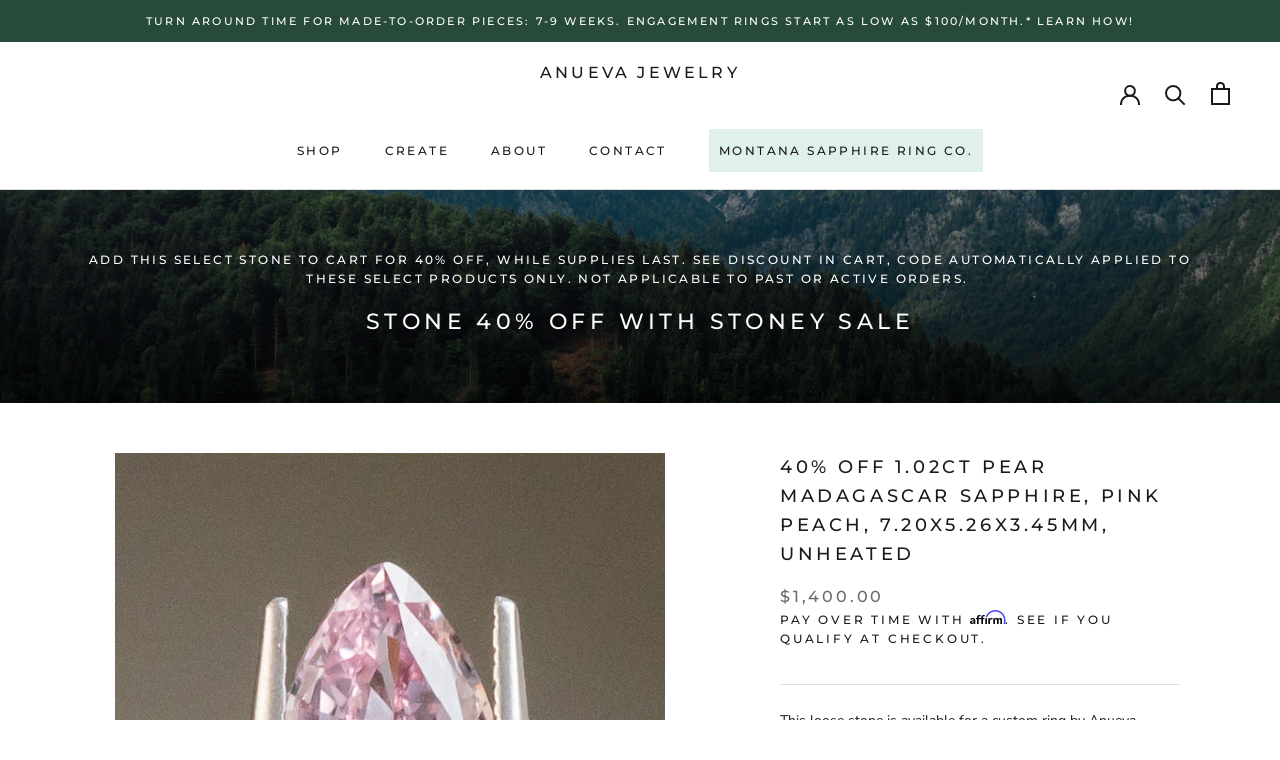

--- FILE ---
content_type: text/html; charset=utf-8
request_url: https://anuevajewelry.com/collections/build-your-own/products/1-02ct-pear-madagascar-sapphire-pink-peach-7-20x5-26x3-45mm-unheated
body_size: 71304
content:
<!doctype html>

<html class="no-js" lang="en">
  <head>


    
<!-- Google Tag Manager -->
<script>(function(w,d,s,l,i){w[l]=w[l]||[];w[l].push({'gtm.start':
new Date().getTime(),event:'gtm.js'});var f=d.getElementsByTagName(s)[0],
j=d.createElement(s),dl=l!='dataLayer'?'&l='+l:'';j.async=true;j.src=
'https://www.googletagmanager.com/gtm.js?id='+i+dl;f.parentNode.insertBefore(j,f);
})(window,document,'script','dataLayer','GTM-PQL3MZ44');</script>
<!-- End Google Tag Manager -->
    
    
    
    <meta charset="utf-8"> 
    <meta http-equiv="X-UA-Compatible" content="IE=edge,chrome=1">
    <meta name="viewport" content="width=device-width, initial-scale=1.0, height=device-height, minimum-scale=1.0, maximum-scale=1.0">
    <meta name="theme-color" content="">

    <title>
      40% OFF 1.02CT PEAR MADAGASCAR SAPPHIRE, PINK PEACH, 7.20X5.26X3.45MM, &ndash; Anueva Jewelry
    </title><meta name="description" content="This loose stone is available for a custom ring by Anueva Jewelry. Select your stone first and then select a setting. Add both to your cart and we&#39;ll create your ring! 1.02CT PEAR MADAGASCAR SAPPHIRE, PINK PEACH, 7.20X5.26X3.45MM, UNHEATED. Great clarity, no visible inclusions on this stone. Desirable light berry/peach"><link rel="canonical" href="https://anuevajewelry.com/products/1-02ct-pear-madagascar-sapphire-pink-peach-7-20x5-26x3-45mm-unheated"><link rel="shortcut icon" href="//anuevajewelry.com/cdn/shop/files/Untitled-1_1_96x.jpg?v=1613739432" type="image/png"><meta property="og:type" content="product">
  <meta property="og:title" content="40% OFF 1.02CT PEAR MADAGASCAR SAPPHIRE, PINK PEACH, 7.20X5.26X3.45MM, UNHEATED"><meta property="og:image" content="http://anuevajewelry.com/cdn/shop/files/2L3A9329.jpg?v=1687972056">
    <meta property="og:image:secure_url" content="https://anuevajewelry.com/cdn/shop/files/2L3A9329.jpg?v=1687972056">
    <meta property="og:image:width" content="710">
    <meta property="og:image:height" content="710"><meta property="product:price:amount" content="1,400.00">
  <meta property="product:price:currency" content="USD"><meta property="og:description" content="This loose stone is available for a custom ring by Anueva Jewelry. Select your stone first and then select a setting. Add both to your cart and we&#39;ll create your ring! 1.02CT PEAR MADAGASCAR SAPPHIRE, PINK PEACH, 7.20X5.26X3.45MM, UNHEATED. Great clarity, no visible inclusions on this stone. Desirable light berry/peach"><meta property="og:url" content="https://anuevajewelry.com/products/1-02ct-pear-madagascar-sapphire-pink-peach-7-20x5-26x3-45mm-unheated">
<meta property="og:site_name" content="Anueva Jewelry"><meta name="twitter:card" content="summary"><meta name="twitter:title" content="40% OFF 1.02CT PEAR MADAGASCAR SAPPHIRE, PINK PEACH, 7.20X5.26X3.45MM, UNHEATED">
  <meta name="twitter:description" content="
This loose stone is available for a custom ring by Anueva Jewelry. Select your stone first and then select a setting. Add both to your cart and we&#39;ll create your ring!

1.02CT PEAR MADAGASCAR SAPPHIRE, PINK PEACH, 7.20X5.26X3.45MM, UNHEATED. Great clarity, no visible inclusions on this stone. Desirable light berry/peachy pink hues.
About Heat Treatments: Some colored gemstones are routinely heated for color and clarity improvement. This is a permanent treatment and typically only involves heat and not chemicals. The treatment mimics what the earth does naturally to gemstones as they reach the surface. If the stone says &quot;Unheated,&quot; it is not treated in any way.
">
  <meta name="twitter:image" content="https://anuevajewelry.com/cdn/shop/files/2L3A9329_600x600_crop_center.jpg?v=1687972056">
    <style>
  @font-face {
  font-family: Montserrat;
  font-weight: 500;
  font-style: normal;
  font-display: fallback;
  src: url("//anuevajewelry.com/cdn/fonts/montserrat/montserrat_n5.07ef3781d9c78c8b93c98419da7ad4fbeebb6635.woff2") format("woff2"),
       url("//anuevajewelry.com/cdn/fonts/montserrat/montserrat_n5.adf9b4bd8b0e4f55a0b203cdd84512667e0d5e4d.woff") format("woff");
}

  @font-face {
  font-family: "Nunito Sans";
  font-weight: 400;
  font-style: normal;
  font-display: fallback;
  src: url("//anuevajewelry.com/cdn/fonts/nunito_sans/nunitosans_n4.0276fe080df0ca4e6a22d9cb55aed3ed5ba6b1da.woff2") format("woff2"),
       url("//anuevajewelry.com/cdn/fonts/nunito_sans/nunitosans_n4.b4964bee2f5e7fd9c3826447e73afe2baad607b7.woff") format("woff");
}


  @font-face {
  font-family: "Nunito Sans";
  font-weight: 700;
  font-style: normal;
  font-display: fallback;
  src: url("//anuevajewelry.com/cdn/fonts/nunito_sans/nunitosans_n7.25d963ed46da26098ebeab731e90d8802d989fa5.woff2") format("woff2"),
       url("//anuevajewelry.com/cdn/fonts/nunito_sans/nunitosans_n7.d32e3219b3d2ec82285d3027bd673efc61a996c8.woff") format("woff");
}

  @font-face {
  font-family: "Nunito Sans";
  font-weight: 400;
  font-style: italic;
  font-display: fallback;
  src: url("//anuevajewelry.com/cdn/fonts/nunito_sans/nunitosans_i4.6e408730afac1484cf297c30b0e67c86d17fc586.woff2") format("woff2"),
       url("//anuevajewelry.com/cdn/fonts/nunito_sans/nunitosans_i4.c9b6dcbfa43622b39a5990002775a8381942ae38.woff") format("woff");
}

  @font-face {
  font-family: "Nunito Sans";
  font-weight: 700;
  font-style: italic;
  font-display: fallback;
  src: url("//anuevajewelry.com/cdn/fonts/nunito_sans/nunitosans_i7.8c1124729eec046a321e2424b2acf328c2c12139.woff2") format("woff2"),
       url("//anuevajewelry.com/cdn/fonts/nunito_sans/nunitosans_i7.af4cda04357273e0996d21184432bcb14651a64d.woff") format("woff");
}


  :root {
    --heading-font-family : Montserrat, sans-serif;
    --heading-font-weight : 500;
    --heading-font-style  : normal;

    --text-font-family : "Nunito Sans", sans-serif;
    --text-font-weight : 400;
    --text-font-style  : normal;

    --base-text-font-size   : 14px;
    --default-text-font-size: 14px;--background          : #ffffff;
    --background-rgb      : 255, 255, 255;
    --light-background    : #ffffff;
    --light-background-rgb: 255, 255, 255;
    --heading-color       : #1c1b1b;
    --text-color          : #1c1b1b;
    --text-color-rgb      : 28, 27, 27;
    --text-color-light    : #6a6a6a;
    --text-color-light-rgb: 106, 106, 106;
    --link-color          : #6a6a6a;
    --link-color-rgb      : 106, 106, 106;
    --border-color        : #dddddd;
    --border-color-rgb    : 221, 221, 221;

    --button-background    : #1c1b1b;
    --button-background-rgb: 28, 27, 27;
    --button-text-color    : #ffffff;

    --header-background       : #ffffff;
    --header-heading-color    : #1c1b1b;
    --header-light-text-color : #6a6a6a;
    --header-border-color     : #dddddd;

    --footer-background    : #ffffff;
    --footer-text-color    : #6a6a6a;
    --footer-heading-color : #1c1b1b;
    --footer-border-color  : #e9e9e9;

    --navigation-background      : #1c1b1b;
    --navigation-background-rgb  : 28, 27, 27;
    --navigation-text-color      : #ffffff;
    --navigation-text-color-light: rgba(255, 255, 255, 0.5);
    --navigation-border-color    : rgba(255, 255, 255, 0.25);

    --newsletter-popup-background     : #1c1b1b;
    --newsletter-popup-text-color     : #ffffff;
    --newsletter-popup-text-color-rgb : 255, 255, 255;

    --secondary-elements-background       : #1c1b1b;
    --secondary-elements-background-rgb   : 28, 27, 27;
    --secondary-elements-text-color       : #ffffff;
    --secondary-elements-text-color-light : rgba(255, 255, 255, 0.5);
    --secondary-elements-border-color     : rgba(255, 255, 255, 0.25);

    --product-sale-price-color    : #f94c43;
    --product-sale-price-color-rgb: 249, 76, 67;
    --product-star-rating: #f6a429;

    /* Shopify related variables */
    --payment-terms-background-color: #ffffff;

    /* Products */

    --horizontal-spacing-four-products-per-row: 20px;
        --horizontal-spacing-two-products-per-row : 20px;

    --vertical-spacing-four-products-per-row: 40px;
        --vertical-spacing-two-products-per-row : 50px;

    /* Animation */
    --drawer-transition-timing: cubic-bezier(0.645, 0.045, 0.355, 1);
    --header-base-height: 80px; /* We set a default for browsers that do not support CSS variables */

    /* Cursors */
    --cursor-zoom-in-svg    : url(//anuevajewelry.com/cdn/shop/t/23/assets/cursor-zoom-in.svg?v=170532930330058140181670686668);
    --cursor-zoom-in-2x-svg : url(//anuevajewelry.com/cdn/shop/t/23/assets/cursor-zoom-in-2x.svg?v=56685658183649387561670686668);
  }
</style>

<script>
  // IE11 does not have support for CSS variables, so we have to polyfill them
  if (!(((window || {}).CSS || {}).supports && window.CSS.supports('(--a: 0)'))) {
    const script = document.createElement('script');
    script.type = 'text/javascript';
    script.src = 'https://cdn.jsdelivr.net/npm/css-vars-ponyfill@2';
    script.onload = function() {
      cssVars({});
    };

    document.getElementsByTagName('head')[0].appendChild(script);
  }
</script>

    <script>window.performance && window.performance.mark && window.performance.mark('shopify.content_for_header.start');</script><meta id="shopify-digital-wallet" name="shopify-digital-wallet" content="/16531953/digital_wallets/dialog">
<meta name="shopify-checkout-api-token" content="28b5450eebe0741d629d212336bfc867">
<meta id="in-context-paypal-metadata" data-shop-id="16531953" data-venmo-supported="false" data-environment="production" data-locale="en_US" data-paypal-v4="true" data-currency="USD">
<link rel="alternate" type="application/json+oembed" href="https://anuevajewelry.com/products/1-02ct-pear-madagascar-sapphire-pink-peach-7-20x5-26x3-45mm-unheated.oembed">
<script async="async" src="/checkouts/internal/preloads.js?locale=en-US"></script>
<link rel="preconnect" href="https://shop.app" crossorigin="anonymous">
<script async="async" src="https://shop.app/checkouts/internal/preloads.js?locale=en-US&shop_id=16531953" crossorigin="anonymous"></script>
<script id="shopify-features" type="application/json">{"accessToken":"28b5450eebe0741d629d212336bfc867","betas":["rich-media-storefront-analytics"],"domain":"anuevajewelry.com","predictiveSearch":true,"shopId":16531953,"locale":"en"}</script>
<script>var Shopify = Shopify || {};
Shopify.shop = "anueva-jewelry.myshopify.com";
Shopify.locale = "en";
Shopify.currency = {"active":"USD","rate":"1.0"};
Shopify.country = "US";
Shopify.theme = {"name":"Prestige | PO [SC] | Dec.10.22","id":139339333954,"schema_name":"Prestige","schema_version":"6.0.0","theme_store_id":855,"role":"main"};
Shopify.theme.handle = "null";
Shopify.theme.style = {"id":null,"handle":null};
Shopify.cdnHost = "anuevajewelry.com/cdn";
Shopify.routes = Shopify.routes || {};
Shopify.routes.root = "/";</script>
<script type="module">!function(o){(o.Shopify=o.Shopify||{}).modules=!0}(window);</script>
<script>!function(o){function n(){var o=[];function n(){o.push(Array.prototype.slice.apply(arguments))}return n.q=o,n}var t=o.Shopify=o.Shopify||{};t.loadFeatures=n(),t.autoloadFeatures=n()}(window);</script>
<script>
  window.ShopifyPay = window.ShopifyPay || {};
  window.ShopifyPay.apiHost = "shop.app\/pay";
  window.ShopifyPay.redirectState = null;
</script>
<script id="shop-js-analytics" type="application/json">{"pageType":"product"}</script>
<script defer="defer" async type="module" src="//anuevajewelry.com/cdn/shopifycloud/shop-js/modules/v2/client.init-shop-cart-sync_BdyHc3Nr.en.esm.js"></script>
<script defer="defer" async type="module" src="//anuevajewelry.com/cdn/shopifycloud/shop-js/modules/v2/chunk.common_Daul8nwZ.esm.js"></script>
<script type="module">
  await import("//anuevajewelry.com/cdn/shopifycloud/shop-js/modules/v2/client.init-shop-cart-sync_BdyHc3Nr.en.esm.js");
await import("//anuevajewelry.com/cdn/shopifycloud/shop-js/modules/v2/chunk.common_Daul8nwZ.esm.js");

  window.Shopify.SignInWithShop?.initShopCartSync?.({"fedCMEnabled":true,"windoidEnabled":true});

</script>
<script defer="defer" async type="module" src="//anuevajewelry.com/cdn/shopifycloud/shop-js/modules/v2/client.payment-terms_MV4M3zvL.en.esm.js"></script>
<script defer="defer" async type="module" src="//anuevajewelry.com/cdn/shopifycloud/shop-js/modules/v2/chunk.common_Daul8nwZ.esm.js"></script>
<script defer="defer" async type="module" src="//anuevajewelry.com/cdn/shopifycloud/shop-js/modules/v2/chunk.modal_CQq8HTM6.esm.js"></script>
<script type="module">
  await import("//anuevajewelry.com/cdn/shopifycloud/shop-js/modules/v2/client.payment-terms_MV4M3zvL.en.esm.js");
await import("//anuevajewelry.com/cdn/shopifycloud/shop-js/modules/v2/chunk.common_Daul8nwZ.esm.js");
await import("//anuevajewelry.com/cdn/shopifycloud/shop-js/modules/v2/chunk.modal_CQq8HTM6.esm.js");

  
</script>
<script>
  window.Shopify = window.Shopify || {};
  if (!window.Shopify.featureAssets) window.Shopify.featureAssets = {};
  window.Shopify.featureAssets['shop-js'] = {"shop-cart-sync":["modules/v2/client.shop-cart-sync_QYOiDySF.en.esm.js","modules/v2/chunk.common_Daul8nwZ.esm.js"],"init-fed-cm":["modules/v2/client.init-fed-cm_DchLp9rc.en.esm.js","modules/v2/chunk.common_Daul8nwZ.esm.js"],"shop-button":["modules/v2/client.shop-button_OV7bAJc5.en.esm.js","modules/v2/chunk.common_Daul8nwZ.esm.js"],"init-windoid":["modules/v2/client.init-windoid_DwxFKQ8e.en.esm.js","modules/v2/chunk.common_Daul8nwZ.esm.js"],"shop-cash-offers":["modules/v2/client.shop-cash-offers_DWtL6Bq3.en.esm.js","modules/v2/chunk.common_Daul8nwZ.esm.js","modules/v2/chunk.modal_CQq8HTM6.esm.js"],"shop-toast-manager":["modules/v2/client.shop-toast-manager_CX9r1SjA.en.esm.js","modules/v2/chunk.common_Daul8nwZ.esm.js"],"init-shop-email-lookup-coordinator":["modules/v2/client.init-shop-email-lookup-coordinator_UhKnw74l.en.esm.js","modules/v2/chunk.common_Daul8nwZ.esm.js"],"pay-button":["modules/v2/client.pay-button_DzxNnLDY.en.esm.js","modules/v2/chunk.common_Daul8nwZ.esm.js"],"avatar":["modules/v2/client.avatar_BTnouDA3.en.esm.js"],"init-shop-cart-sync":["modules/v2/client.init-shop-cart-sync_BdyHc3Nr.en.esm.js","modules/v2/chunk.common_Daul8nwZ.esm.js"],"shop-login-button":["modules/v2/client.shop-login-button_D8B466_1.en.esm.js","modules/v2/chunk.common_Daul8nwZ.esm.js","modules/v2/chunk.modal_CQq8HTM6.esm.js"],"init-customer-accounts-sign-up":["modules/v2/client.init-customer-accounts-sign-up_C8fpPm4i.en.esm.js","modules/v2/client.shop-login-button_D8B466_1.en.esm.js","modules/v2/chunk.common_Daul8nwZ.esm.js","modules/v2/chunk.modal_CQq8HTM6.esm.js"],"init-shop-for-new-customer-accounts":["modules/v2/client.init-shop-for-new-customer-accounts_CVTO0Ztu.en.esm.js","modules/v2/client.shop-login-button_D8B466_1.en.esm.js","modules/v2/chunk.common_Daul8nwZ.esm.js","modules/v2/chunk.modal_CQq8HTM6.esm.js"],"init-customer-accounts":["modules/v2/client.init-customer-accounts_dRgKMfrE.en.esm.js","modules/v2/client.shop-login-button_D8B466_1.en.esm.js","modules/v2/chunk.common_Daul8nwZ.esm.js","modules/v2/chunk.modal_CQq8HTM6.esm.js"],"shop-follow-button":["modules/v2/client.shop-follow-button_CkZpjEct.en.esm.js","modules/v2/chunk.common_Daul8nwZ.esm.js","modules/v2/chunk.modal_CQq8HTM6.esm.js"],"lead-capture":["modules/v2/client.lead-capture_BntHBhfp.en.esm.js","modules/v2/chunk.common_Daul8nwZ.esm.js","modules/v2/chunk.modal_CQq8HTM6.esm.js"],"checkout-modal":["modules/v2/client.checkout-modal_CfxcYbTm.en.esm.js","modules/v2/chunk.common_Daul8nwZ.esm.js","modules/v2/chunk.modal_CQq8HTM6.esm.js"],"shop-login":["modules/v2/client.shop-login_Da4GZ2H6.en.esm.js","modules/v2/chunk.common_Daul8nwZ.esm.js","modules/v2/chunk.modal_CQq8HTM6.esm.js"],"payment-terms":["modules/v2/client.payment-terms_MV4M3zvL.en.esm.js","modules/v2/chunk.common_Daul8nwZ.esm.js","modules/v2/chunk.modal_CQq8HTM6.esm.js"]};
</script>
<script>(function() {
  var isLoaded = false;
  function asyncLoad() {
    if (isLoaded) return;
    isLoaded = true;
    var urls = ["\/\/d1liekpayvooaz.cloudfront.net\/apps\/customizery\/customizery.js?shop=anueva-jewelry.myshopify.com","https:\/\/instagram-shop.devcloudsoftware.com\/resource\/resource.js?shop=anueva-jewelry.myshopify.com","https:\/\/chimpstatic.com\/mcjs-connected\/js\/users\/709c526bd9d47d4270571f9cb\/5f3797d0cb279f4e081d5ffe3.js?shop=anueva-jewelry.myshopify.com","https:\/\/shopify.covet.pics\/covet-pics-widget-inject.js?shop=anueva-jewelry.myshopify.com","https:\/\/cdnbsig.spicegems.com\/js\/serve\/v2\/sgGallery.min.js?shop=anueva-jewelry.myshopify.com","https:\/\/cdn.fera.ai\/js\/fera.placeholder.js?shop=anueva-jewelry.myshopify.com","https:\/\/cdn.shopify.com\/s\/files\/1\/1653\/1953\/t\/23\/assets\/affirmShopify.js?v=1673415422\u0026shop=anueva-jewelry.myshopify.com","https:\/\/camweara.com\/camweara_jewelry_app\/public\/js\/Frontend\/CamWeara.js?shop=anueva-jewelry.myshopify.com","https:\/\/static.klaviyo.com\/onsite\/js\/KaCef2\/klaviyo.js?company_id=KaCef2\u0026shop=anueva-jewelry.myshopify.com","https:\/\/api-na1.hubapi.com\/scriptloader\/v1\/21341026.js?shop=anueva-jewelry.myshopify.com"];
    for (var i = 0; i < urls.length; i++) {
      var s = document.createElement('script');
      s.type = 'text/javascript';
      s.async = true;
      s.src = urls[i];
      var x = document.getElementsByTagName('script')[0];
      x.parentNode.insertBefore(s, x);
    }
  };
  if(window.attachEvent) {
    window.attachEvent('onload', asyncLoad);
  } else {
    window.addEventListener('load', asyncLoad, false);
  }
})();</script>
<script id="__st">var __st={"a":16531953,"offset":-28800,"reqid":"cafffd93-7138-4bab-9d2c-f1a5753e0284-1768973623","pageurl":"anuevajewelry.com\/collections\/build-your-own\/products\/1-02ct-pear-madagascar-sapphire-pink-peach-7-20x5-26x3-45mm-unheated","u":"484a46d7b97f","p":"product","rtyp":"product","rid":6823565623377};</script>
<script>window.ShopifyPaypalV4VisibilityTracking = true;</script>
<script id="captcha-bootstrap">!function(){'use strict';const t='contact',e='account',n='new_comment',o=[[t,t],['blogs',n],['comments',n],[t,'customer']],c=[[e,'customer_login'],[e,'guest_login'],[e,'recover_customer_password'],[e,'create_customer']],r=t=>t.map((([t,e])=>`form[action*='/${t}']:not([data-nocaptcha='true']) input[name='form_type'][value='${e}']`)).join(','),a=t=>()=>t?[...document.querySelectorAll(t)].map((t=>t.form)):[];function s(){const t=[...o],e=r(t);return a(e)}const i='password',u='form_key',d=['recaptcha-v3-token','g-recaptcha-response','h-captcha-response',i],f=()=>{try{return window.sessionStorage}catch{return}},m='__shopify_v',_=t=>t.elements[u];function p(t,e,n=!1){try{const o=window.sessionStorage,c=JSON.parse(o.getItem(e)),{data:r}=function(t){const{data:e,action:n}=t;return t[m]||n?{data:e,action:n}:{data:t,action:n}}(c);for(const[e,n]of Object.entries(r))t.elements[e]&&(t.elements[e].value=n);n&&o.removeItem(e)}catch(o){console.error('form repopulation failed',{error:o})}}const l='form_type',E='cptcha';function T(t){t.dataset[E]=!0}const w=window,h=w.document,L='Shopify',v='ce_forms',y='captcha';let A=!1;((t,e)=>{const n=(g='f06e6c50-85a8-45c8-87d0-21a2b65856fe',I='https://cdn.shopify.com/shopifycloud/storefront-forms-hcaptcha/ce_storefront_forms_captcha_hcaptcha.v1.5.2.iife.js',D={infoText:'Protected by hCaptcha',privacyText:'Privacy',termsText:'Terms'},(t,e,n)=>{const o=w[L][v],c=o.bindForm;if(c)return c(t,g,e,D).then(n);var r;o.q.push([[t,g,e,D],n]),r=I,A||(h.body.append(Object.assign(h.createElement('script'),{id:'captcha-provider',async:!0,src:r})),A=!0)});var g,I,D;w[L]=w[L]||{},w[L][v]=w[L][v]||{},w[L][v].q=[],w[L][y]=w[L][y]||{},w[L][y].protect=function(t,e){n(t,void 0,e),T(t)},Object.freeze(w[L][y]),function(t,e,n,w,h,L){const[v,y,A,g]=function(t,e,n){const i=e?o:[],u=t?c:[],d=[...i,...u],f=r(d),m=r(i),_=r(d.filter((([t,e])=>n.includes(e))));return[a(f),a(m),a(_),s()]}(w,h,L),I=t=>{const e=t.target;return e instanceof HTMLFormElement?e:e&&e.form},D=t=>v().includes(t);t.addEventListener('submit',(t=>{const e=I(t);if(!e)return;const n=D(e)&&!e.dataset.hcaptchaBound&&!e.dataset.recaptchaBound,o=_(e),c=g().includes(e)&&(!o||!o.value);(n||c)&&t.preventDefault(),c&&!n&&(function(t){try{if(!f())return;!function(t){const e=f();if(!e)return;const n=_(t);if(!n)return;const o=n.value;o&&e.removeItem(o)}(t);const e=Array.from(Array(32),(()=>Math.random().toString(36)[2])).join('');!function(t,e){_(t)||t.append(Object.assign(document.createElement('input'),{type:'hidden',name:u})),t.elements[u].value=e}(t,e),function(t,e){const n=f();if(!n)return;const o=[...t.querySelectorAll(`input[type='${i}']`)].map((({name:t})=>t)),c=[...d,...o],r={};for(const[a,s]of new FormData(t).entries())c.includes(a)||(r[a]=s);n.setItem(e,JSON.stringify({[m]:1,action:t.action,data:r}))}(t,e)}catch(e){console.error('failed to persist form',e)}}(e),e.submit())}));const S=(t,e)=>{t&&!t.dataset[E]&&(n(t,e.some((e=>e===t))),T(t))};for(const o of['focusin','change'])t.addEventListener(o,(t=>{const e=I(t);D(e)&&S(e,y())}));const B=e.get('form_key'),M=e.get(l),P=B&&M;t.addEventListener('DOMContentLoaded',(()=>{const t=y();if(P)for(const e of t)e.elements[l].value===M&&p(e,B);[...new Set([...A(),...v().filter((t=>'true'===t.dataset.shopifyCaptcha))])].forEach((e=>S(e,t)))}))}(h,new URLSearchParams(w.location.search),n,t,e,['guest_login'])})(!0,!0)}();</script>
<script integrity="sha256-4kQ18oKyAcykRKYeNunJcIwy7WH5gtpwJnB7kiuLZ1E=" data-source-attribution="shopify.loadfeatures" defer="defer" src="//anuevajewelry.com/cdn/shopifycloud/storefront/assets/storefront/load_feature-a0a9edcb.js" crossorigin="anonymous"></script>
<script crossorigin="anonymous" defer="defer" src="//anuevajewelry.com/cdn/shopifycloud/storefront/assets/shopify_pay/storefront-65b4c6d7.js?v=20250812"></script>
<script data-source-attribution="shopify.dynamic_checkout.dynamic.init">var Shopify=Shopify||{};Shopify.PaymentButton=Shopify.PaymentButton||{isStorefrontPortableWallets:!0,init:function(){window.Shopify.PaymentButton.init=function(){};var t=document.createElement("script");t.src="https://anuevajewelry.com/cdn/shopifycloud/portable-wallets/latest/portable-wallets.en.js",t.type="module",document.head.appendChild(t)}};
</script>
<script data-source-attribution="shopify.dynamic_checkout.buyer_consent">
  function portableWalletsHideBuyerConsent(e){var t=document.getElementById("shopify-buyer-consent"),n=document.getElementById("shopify-subscription-policy-button");t&&n&&(t.classList.add("hidden"),t.setAttribute("aria-hidden","true"),n.removeEventListener("click",e))}function portableWalletsShowBuyerConsent(e){var t=document.getElementById("shopify-buyer-consent"),n=document.getElementById("shopify-subscription-policy-button");t&&n&&(t.classList.remove("hidden"),t.removeAttribute("aria-hidden"),n.addEventListener("click",e))}window.Shopify?.PaymentButton&&(window.Shopify.PaymentButton.hideBuyerConsent=portableWalletsHideBuyerConsent,window.Shopify.PaymentButton.showBuyerConsent=portableWalletsShowBuyerConsent);
</script>
<script data-source-attribution="shopify.dynamic_checkout.cart.bootstrap">document.addEventListener("DOMContentLoaded",(function(){function t(){return document.querySelector("shopify-accelerated-checkout-cart, shopify-accelerated-checkout")}if(t())Shopify.PaymentButton.init();else{new MutationObserver((function(e,n){t()&&(Shopify.PaymentButton.init(),n.disconnect())})).observe(document.body,{childList:!0,subtree:!0})}}));
</script>
<script id='scb4127' type='text/javascript' async='' src='https://anuevajewelry.com/cdn/shopifycloud/privacy-banner/storefront-banner.js'></script><link id="shopify-accelerated-checkout-styles" rel="stylesheet" media="screen" href="https://anuevajewelry.com/cdn/shopifycloud/portable-wallets/latest/accelerated-checkout-backwards-compat.css" crossorigin="anonymous">
<style id="shopify-accelerated-checkout-cart">
        #shopify-buyer-consent {
  margin-top: 1em;
  display: inline-block;
  width: 100%;
}

#shopify-buyer-consent.hidden {
  display: none;
}

#shopify-subscription-policy-button {
  background: none;
  border: none;
  padding: 0;
  text-decoration: underline;
  font-size: inherit;
  cursor: pointer;
}

#shopify-subscription-policy-button::before {
  box-shadow: none;
}

      </style>

<script>window.performance && window.performance.mark && window.performance.mark('shopify.content_for_header.end');</script>

<script>
    window.BOLD = window.BOLD || {};
        window.BOLD.options = window.BOLD.options || {};
        window.BOLD.options.settings = window.BOLD.options.settings || {};
        window.BOLD.options.settings.v1_variant_mode = window.BOLD.options.settings.v1_variant_mode || true;
        window.BOLD.options.settings.hybrid_fix_auto_insert_inputs =
        window.BOLD.options.settings.hybrid_fix_auto_insert_inputs || true;
</script>

<script>window.BOLD = window.BOLD || {};
    window.BOLD.common = window.BOLD.common || {};
    window.BOLD.common.Shopify = window.BOLD.common.Shopify || {};
    window.BOLD.common.Shopify.shop = {
      domain: 'anuevajewelry.com',
      permanent_domain: 'anueva-jewelry.myshopify.com',
      url: 'https://anuevajewelry.com',
      secure_url: 'https://anuevajewelry.com',
      money_format: "${{amount}}",
      currency: "USD"
    };
    window.BOLD.common.Shopify.customer = {
      id: null,
      tags: null,
    };
    window.BOLD.common.Shopify.cart = {"note":null,"attributes":{},"original_total_price":0,"total_price":0,"total_discount":0,"total_weight":0.0,"item_count":0,"items":[],"requires_shipping":false,"currency":"USD","items_subtotal_price":0,"cart_level_discount_applications":[],"checkout_charge_amount":0};
    window.BOLD.common.template = 'product';window.BOLD.common.Shopify.formatMoney = function(money, format) {
        function n(t, e) {
            return "undefined" == typeof t ? e : t
        }
        function r(t, e, r, i) {
            if (e = n(e, 2),
                r = n(r, ","),
                i = n(i, "."),
            isNaN(t) || null == t)
                return 0;
            t = (t / 100).toFixed(e);
            var o = t.split(".")
                , a = o[0].replace(/(\d)(?=(\d\d\d)+(?!\d))/g, "$1" + r)
                , s = o[1] ? i + o[1] : "";
            return a + s
        }
        "string" == typeof money && (money = money.replace(".", ""));
        var i = ""
            , o = /\{\{\s*(\w+)\s*\}\}/
            , a = format || window.BOLD.common.Shopify.shop.money_format || window.Shopify.money_format || "$ {{ amount }}";
        switch (a.match(o)[1]) {
            case "amount":
                i = r(money, 2, ",", ".");
                break;
            case "amount_no_decimals":
                i = r(money, 0, ",", ".");
                break;
            case "amount_with_comma_separator":
                i = r(money, 2, ".", ",");
                break;
            case "amount_no_decimals_with_comma_separator":
                i = r(money, 0, ".", ",");
                break;
            case "amount_with_space_separator":
                i = r(money, 2, " ", ",");
                break;
            case "amount_no_decimals_with_space_separator":
                i = r(money, 0, " ", ",");
                break;
            case "amount_with_apostrophe_separator":
                i = r(money, 2, "'", ".");
                break;
        }
        return a.replace(o, i);
    };
    window.BOLD.common.Shopify.saveProduct = function (handle, product) {
      if (typeof handle === 'string' && typeof window.BOLD.common.Shopify.products[handle] === 'undefined') {
        if (typeof product === 'number') {
          window.BOLD.common.Shopify.handles[product] = handle;
          product = { id: product };
        }
        window.BOLD.common.Shopify.products[handle] = product;
      }
    };
    window.BOLD.common.Shopify.saveVariant = function (variant_id, variant) {
      if (typeof variant_id === 'number' && typeof window.BOLD.common.Shopify.variants[variant_id] === 'undefined') {
        window.BOLD.common.Shopify.variants[variant_id] = variant;
      }
    };window.BOLD.common.Shopify.products = window.BOLD.common.Shopify.products || {};
    window.BOLD.common.Shopify.variants = window.BOLD.common.Shopify.variants || {};
    window.BOLD.common.Shopify.handles = window.BOLD.common.Shopify.handles || {};window.BOLD.common.Shopify.saveProduct("1-02ct-pear-madagascar-sapphire-pink-peach-7-20x5-26x3-45mm-unheated", 6823565623377);window.BOLD.common.Shopify.saveVariant(39807216582737, { product_id: 6823565623377, product_handle: "1-02ct-pear-madagascar-sapphire-pink-peach-7-20x5-26x3-45mm-unheated", price: 140000, group_id: '', csp_metafield: {}});window.BOLD.apps_installed = {"Product Options":2} || {};window.BOLD.common.Shopify.saveProduct("2-55ct-oval-madagascar-sapphire-blue-with-teal-and-blue-grey-9-71x7-53x4-83mm", 9873120657730);window.BOLD.common.Shopify.saveVariant(50282418504002, { product_id: 9873120657730, product_handle: "2-55ct-oval-madagascar-sapphire-blue-with-teal-and-blue-grey-9-71x7-53x4-83mm", price: 320000, group_id: '', csp_metafield: {}});window.BOLD.common.Shopify.saveProduct("2-94ct-emerald-cut-madagascar-sapphire-9-46x6-65x4-61mm-medium-teal-with-brown-9-46x6-65x4-61mm-early-access", 9877502067010);window.BOLD.common.Shopify.saveVariant(50300461056322, { product_id: 9877502067010, product_handle: "2-94ct-emerald-cut-madagascar-sapphire-9-46x6-65x4-61mm-medium-teal-with-brown-9-46x6-65x4-61mm-early-access", price: 370000, group_id: '', csp_metafield: {}});window.BOLD.common.Shopify.saveProduct("1-49-ct-oval-precision-cut-montana-sapphire-blue-green-7-2x5-7mm", 9763525984578);window.BOLD.common.Shopify.saveVariant(49913929597250, { product_id: 9763525984578, product_handle: "1-49-ct-oval-precision-cut-montana-sapphire-blue-green-7-2x5-7mm", price: 332500, group_id: '', csp_metafield: {}});window.BOLD.common.Shopify.saveProduct("3-12ct-emerald-cut-madagascar-sapphire-parti-deep-blue-and-green-9-38x7-61x4-86mm", 9873117970754);window.BOLD.common.Shopify.saveVariant(50282406216002, { product_id: 9873117970754, product_handle: "3-12ct-emerald-cut-madagascar-sapphire-parti-deep-blue-and-green-9-38x7-61x4-86mm", price: 460000, group_id: '', csp_metafield: {}});window.BOLD.common.Shopify.saveProduct("1-63ct-oval-songean-sapphire-teal-color-shifting-to-purple-8-03x5-90x4mm-untreated", 9871563718978);window.BOLD.common.Shopify.saveVariant(50276688920898, { product_id: 9871563718978, product_handle: "1-63ct-oval-songean-sapphire-teal-color-shifting-to-purple-8-03x5-90x4mm-untreated", price: 220000, group_id: '', csp_metafield: {}});window.BOLD.common.Shopify.saveProduct("2-29ct-oval-songean-sapphire-color-shifting-teal-green-to-purple-untreated-8-5x7x4-68mm", 9762109915458);window.BOLD.common.Shopify.saveVariant(49907775603010, { product_id: 9762109915458, product_handle: "2-29ct-oval-songean-sapphire-color-shifting-teal-green-to-purple-untreated-8-5x7x4-68mm", price: 340000, group_id: '', csp_metafield: {}});window.BOLD.common.Shopify.saveProduct("1-41ct-australian-oval-sapphire-parti-green-yellow-blue", 9871595077954);window.BOLD.common.Shopify.saveVariant(50276790042946, { product_id: 9871595077954, product_handle: "1-41ct-australian-oval-sapphire-parti-green-yellow-blue", price: 230000, group_id: '', csp_metafield: {}});window.BOLD.common.Shopify.saveProduct("1-65ct-marquise-australian-parti-sapphire-untreated-blue-yellow-white-12-10x5-24x3-26mm", 9033514877250);window.BOLD.common.Shopify.saveVariant(47620377116994, { product_id: 9033514877250, product_handle: "1-65ct-marquise-australian-parti-sapphire-untreated-blue-yellow-white-12-10x5-24x3-26mm", price: 190000, group_id: '', csp_metafield: {}});window.BOLD.common.Shopify.saveProduct("1-69ct-elongated-fancy-cushion-montana-sapphire-royal-blue-7-36x5-78x4-78mm", 9872067592514);window.BOLD.common.Shopify.saveVariant(50278277382466, { product_id: 9872067592514, product_handle: "1-69ct-elongated-fancy-cushion-montana-sapphire-royal-blue-7-36x5-78x4-78mm", price: 190000, group_id: '', csp_metafield: {}});window.BOLD.common.Shopify.saveProduct("1-41ct-precision-cut-montana-sapphire-bicolor-teal-green-6-8x5-1mm", 9764372087106);window.BOLD.common.Shopify.saveVariant(49917438460226, { product_id: 9764372087106, product_handle: "1-41ct-precision-cut-montana-sapphire-bicolor-teal-green-6-8x5-1mm", price: 315000, group_id: '', csp_metafield: {}});window.BOLD.common.Shopify.saveProduct("2-01ct-radiant-cut-montana-sapphire-purple-grey-7-3x5-7x5mm-untreated", 9744707912002);window.BOLD.common.Shopify.saveVariant(49852691415362, { product_id: 9744707912002, product_handle: "2-01ct-radiant-cut-montana-sapphire-purple-grey-7-3x5-7x5mm-untreated", price: 480000, group_id: '', csp_metafield: {}});window.BOLD.common.Shopify.saveProduct("1-12ct-round-precision-cut-australian-sapphire-green-untreated", 9871688761666);window.BOLD.common.Shopify.saveVariant(50277156913474, { product_id: 9871688761666, product_handle: "1-12ct-round-precision-cut-australian-sapphire-green-untreated", price: 160000, group_id: '', csp_metafield: {}});window.BOLD.common.Shopify.saveProduct("4-49ct-gia-cushion-cut-madagascar-sapphire-color-shifting-teal-to-purple-9-7x7-5x6-2mm", 9827569533250);window.BOLD.common.Shopify.saveVariant(50125407617346, { product_id: 9827569533250, product_handle: "4-49ct-gia-cushion-cut-madagascar-sapphire-color-shifting-teal-to-purple-9-7x7-5x6-2mm", price: 720000, group_id: '', csp_metafield: {}});window.BOLD.common.Shopify.saveProduct("1-51ct-round-australian-sapphire-sparkling-jungle-parti-green-untreated-6-55x4-48mm", 9827682713922);window.BOLD.common.Shopify.saveVariant(50125729628482, { product_id: 9827682713922, product_handle: "1-51ct-round-australian-sapphire-sparkling-jungle-parti-green-untreated-6-55x4-48mm", price: 220000, group_id: '', csp_metafield: {}});window.BOLD.common.Shopify.saveProduct("3-17ct-madagascar-pear-sapphire-parti-green-grey-yellow-7-76x5-39mm", 9873121050946);window.BOLD.common.Shopify.saveVariant(50282420568386, { product_id: 9873121050946, product_handle: "3-17ct-madagascar-pear-sapphire-parti-green-grey-yellow-7-76x5-39mm", price: 420000, group_id: '', csp_metafield: {}});window.BOLD.common.Shopify.saveProduct("1-06ct-oval-montana-sapphire-minty-green-7-15x5mm", 2512347889745);window.BOLD.common.Shopify.saveVariant(21569519910993, { product_id: 2512347889745, product_handle: "1-06ct-oval-montana-sapphire-minty-green-7-15x5mm", price: 160000, group_id: '', csp_metafield: {}});window.BOLD.common.Shopify.saveProduct("2-20ct-emerald-cut-tanzanian-sapphire-deep-teal-blue-green-7-9x5-5mm-unheated", 6658322563153);window.BOLD.common.Shopify.saveVariant(39522279293009, { product_id: 6658322563153, product_handle: "2-20ct-emerald-cut-tanzanian-sapphire-deep-teal-blue-green-7-9x5-5mm-unheated", price: 260000, group_id: '', csp_metafield: {}});window.BOLD.common.Shopify.saveProduct("1-02ct-emerald-cut-australian-sapphire-medium-teal-green-6-03x4-78x3-53mm", 9873128948034);window.BOLD.common.Shopify.saveVariant(50282488594754, { product_id: 9873128948034, product_handle: "1-02ct-emerald-cut-australian-sapphire-medium-teal-green-6-03x4-78x3-53mm", price: 122000, group_id: '', csp_metafield: {}});window.BOLD.common.Shopify.saveProduct("4-08ct-elongated-cushion-madagascar-sapphire-medium-teal-green-10-20x7-60x5-11mm-early-access", 9877497643330);window.BOLD.common.Shopify.saveVariant(50300430516546, { product_id: 9877497643330, product_handle: "4-08ct-elongated-cushion-madagascar-sapphire-medium-teal-green-10-20x7-60x5-11mm-early-access", price: 680000, group_id: '', csp_metafield: {}});window.BOLD.common.Shopify.saveProduct("1-75ct-elongated-hexagon-nigerian-sapphire-untreated-deep-teal-blue-8-18x5-70x4-20mm", 9763478995266);window.BOLD.common.Shopify.saveVariant(49913827459394, { product_id: 9763478995266, product_handle: "1-75ct-elongated-hexagon-nigerian-sapphire-untreated-deep-teal-blue-8-18x5-70x4-20mm", price: 210000, group_id: '', csp_metafield: {}});window.BOLD.common.Shopify.saveProduct("1-79ct-madagascar-pear-sapphire-parti-green-blue-yellow-7-69x6-33x5mm-untreated-early-access", 9878724706626);window.BOLD.common.Shopify.saveVariant(50302964662594, { product_id: 9878724706626, product_handle: "1-79ct-madagascar-pear-sapphire-parti-green-blue-yellow-7-69x6-33x5mm-untreated-early-access", price: 220000, group_id: '', csp_metafield: {}});window.BOLD.common.Shopify.saveProduct("3-11ct-oval-brilliant-precision-cut-montana-sapphire-teal-green-9-1x7-8mm", 9015623516482);window.BOLD.common.Shopify.saveVariant(47551342379330, { product_id: 9015623516482, product_handle: "3-11ct-oval-brilliant-precision-cut-montana-sapphire-teal-green-9-1x7-8mm", price: 1642500, group_id: '', csp_metafield: {}});window.BOLD.common.Shopify.saveProduct("1-61ct-precision-cut-elongated-fancy-cushion-montana-sapphire-vibrant-royal-blue-7x6x4-2mm", 9871543468354);window.BOLD.common.Shopify.saveVariant(50276647403842, { product_id: 9871543468354, product_handle: "1-61ct-precision-cut-elongated-fancy-cushion-montana-sapphire-vibrant-royal-blue-7x6x4-2mm", price: 280000, group_id: '', csp_metafield: {}});window.BOLD.common.Shopify.saveProduct("3-03ct-elongated-cushion-madagascar-sapphire-parti-deep-teal-blue-and-green-8-30x7-40x5-28mm-untreated", 9873118658882);window.BOLD.common.Shopify.saveVariant(50282409787714, { product_id: 9873118658882, product_handle: "3-03ct-elongated-cushion-madagascar-sapphire-parti-deep-teal-blue-and-green-8-30x7-40x5-28mm-untreated", price: 510000, group_id: '', csp_metafield: {}});window.BOLD.common.Shopify.saveProduct("1-04ct-precision-cut-oval-montana-sapphire-minty-light-green-yellow-6x5mm", 9744737042754);window.BOLD.common.Shopify.saveVariant(49852748955970, { product_id: 9744737042754, product_handle: "1-04ct-precision-cut-oval-montana-sapphire-minty-light-green-yellow-6x5mm", price: 220000, group_id: '', csp_metafield: {}});window.BOLD.common.Shopify.saveProduct("7-19ct-oval-madagascar-sapphire-light-medium-teal-blue-green-with-watercolor-inclusions-12x9-67x7-54mm", 9873113153858);window.BOLD.common.Shopify.saveVariant(50282381771074, { product_id: 9873113153858, product_handle: "7-19ct-oval-madagascar-sapphire-light-medium-teal-blue-green-with-watercolor-inclusions-12x9-67x7-54mm", price: 945000, group_id: '', csp_metafield: {}});window.BOLD.common.Shopify.saveProduct("2-7ct-fancy-round-australian-sapphire-deep-parti-green-yellow-teal-untreated-7-8x5mm", 9827563569474);window.BOLD.common.Shopify.saveVariant(50125397459266, { product_id: 9827563569474, product_handle: "2-7ct-fancy-round-australian-sapphire-deep-parti-green-yellow-teal-untreated-7-8x5mm", price: 300000, group_id: '', csp_metafield: {}});window.BOLD.common.Shopify.saveProduct("1-97ct-fancy-elongated-cushion-precision-cut-montana-sapphire-teal-blue-green-8x6-8x4-8mm", 9546138812738);window.BOLD.common.Shopify.saveVariant(48955700445506, { product_id: 9546138812738, product_handle: "1-97ct-fancy-elongated-cushion-precision-cut-montana-sapphire-teal-blue-green-8x6-8x4-8mm", price: 559500, group_id: '', csp_metafield: {}});window.BOLD.common.Shopify.saveProduct("1-0ct-fancy-elongated-cushion-montana-sapphire-bi-color-pink-and-red-6-8x5-2mm", 9764474126658);window.BOLD.common.Shopify.saveVariant(49917916512578, { product_id: 9764474126658, product_handle: "1-0ct-fancy-elongated-cushion-montana-sapphire-bi-color-pink-and-red-6-8x5-2mm", price: 145000, group_id: '', csp_metafield: {}});window.BOLD.common.Shopify.saveProduct("1-67ct-pear-tanzania-sapphire-color-shifting-from-merlot-purple-to-teal-9-23x5-97x4-18mm", 6939587051601);window.BOLD.common.Shopify.saveVariant(40015917940817, { product_id: 6939587051601, product_handle: "1-67ct-pear-tanzania-sapphire-color-shifting-from-merlot-purple-to-teal-9-23x5-97x4-18mm", price: 160000, group_id: '', csp_metafield: {}});window.BOLD.common.Shopify.saveProduct("1-91ct-elongated-fancy-cushion-montana-sapphire-color-shifting-purple-grey-8-72x6-99x4-06mm", 9762103165250);window.BOLD.common.Shopify.saveVariant(49907748995394, { product_id: 9762103165250, product_handle: "1-91ct-elongated-fancy-cushion-montana-sapphire-color-shifting-purple-grey-8-72x6-99x4-06mm", price: 290000, group_id: '', csp_metafield: {}});window.BOLD.common.Shopify.saveProduct("4-58ct-oval-madagascar-sapphire-parti-blue-green-yellow-11-20x8-76x5-54mm", 9744669638978);window.BOLD.common.Shopify.saveVariant(49852638069058, { product_id: 9744669638978, product_handle: "4-58ct-oval-madagascar-sapphire-parti-blue-green-yellow-11-20x8-76x5-54mm", price: 630000, group_id: '', csp_metafield: {}});window.BOLD.common.Shopify.saveProduct("1-35ct-oval-precision-cut-montana-sapphire-teal-blue-green-7x5-8mm", 9546023469378);window.BOLD.common.Shopify.saveVariant(48955407761730, { product_id: 9546023469378, product_handle: "1-35ct-oval-precision-cut-montana-sapphire-teal-blue-green-7x5-8mm", price: 380000, group_id: '', csp_metafield: {}});window.BOLD.common.Shopify.saveProduct("2-60ct-emerald-cut-madagascar-sapphire-medium-ocean-blue-8-9x6x5mm", 9275205681474);window.BOLD.common.Shopify.saveVariant(48270595981634, { product_id: 9275205681474, product_handle: "2-60ct-emerald-cut-madagascar-sapphire-medium-ocean-blue-8-9x6x5mm", price: 360000, group_id: '', csp_metafield: {}});window.BOLD.common.Shopify.saveProduct("1-93ct-round-precision-cut-australian-sapphire-green-with-yellow-and-blue", 9871472656706);window.BOLD.common.Shopify.saveVariant(50276351672642, { product_id: 9871472656706, product_handle: "1-93ct-round-precision-cut-australian-sapphire-green-with-yellow-and-blue", price: 210000, group_id: '', csp_metafield: {}});window.BOLD.common.Shopify.saveProduct("1-75ct-emerald-cut-madagascar-sapphire-silky-opalescent-periwinkle-blue-7-74x6x3-91mm", 9827601809730);window.BOLD.common.Shopify.saveVariant(50125455688002, { product_id: 9827601809730, product_handle: "1-75ct-emerald-cut-madagascar-sapphire-silky-opalescent-periwinkle-blue-7-74x6x3-91mm", price: 150000, group_id: '', csp_metafield: {}});window.BOLD.common.Shopify.saveProduct("1-0ct-fancy-elongated-cushion-montana-sapphire-bi-color-pink-and-red-6-8x5-2mm-1", 9764477272386);window.BOLD.common.Shopify.saveVariant(49917947314498, { product_id: 9764477272386, product_handle: "1-0ct-fancy-elongated-cushion-montana-sapphire-bi-color-pink-and-red-6-8x5-2mm-1", price: 205000, group_id: '', csp_metafield: {}});window.BOLD.common.Shopify.saveProduct("1-24ct-square-cushion-montana-sapphire-light-minty-green-6x6x4-14mm", 9763527196994);window.BOLD.common.Shopify.saveVariant(49913932251458, { product_id: 9763527196994, product_handle: "1-24ct-square-cushion-montana-sapphire-light-minty-green-6x6x4-14mm", price: 130000, group_id: '', csp_metafield: {}});window.BOLD.common.Shopify.saveProduct("1-30ct-oval-montana-sapphire-aqua-8-35x5-71x3-62mm-early-access", 9876927676738);window.BOLD.common.Shopify.saveVariant(50298215039298, { product_id: 9876927676738, product_handle: "1-30ct-oval-montana-sapphire-aqua-8-35x5-71x3-62mm-early-access", price: 160000, group_id: '', csp_metafield: {}});window.BOLD.common.Shopify.saveProduct("1-21ct-oval-madagascar-sapphire-sky-blue-7-28x5-34x3-47mm", 8379807400258);window.BOLD.common.Shopify.saveVariant(45326734164290, { product_id: 8379807400258, product_handle: "1-21ct-oval-madagascar-sapphire-sky-blue-7-28x5-34x3-47mm", price: 62500, group_id: '', csp_metafield: {}});window.BOLD.common.Shopify.saveProduct("2-21ct-moval-montana-sapphire-olive-green-and-gold-untreated-10-70x6-58x3-98mm-early-access", 9882208239938);window.BOLD.common.Shopify.saveVariant(50312054145346, { product_id: 9882208239938, product_handle: "2-21ct-moval-montana-sapphire-olive-green-and-gold-untreated-10-70x6-58x3-98mm-early-access", price: 610000, group_id: '', csp_metafield: {}});window.BOLD.common.Shopify.saveProduct("1-32ct-oval-songean-sapphire-teal-color-shifting-to-purple-7-02x5-10x4-93mm", 9827567239490);window.BOLD.common.Shopify.saveVariant(50125403423042, { product_id: 9827567239490, product_handle: "1-32ct-oval-songean-sapphire-teal-color-shifting-to-purple-7-02x5-10x4-93mm", price: 190000, group_id: '', csp_metafield: {}});window.BOLD.common.Shopify.saveProduct("1-55ct-round-precision-cut-montana-sapphire-teal-blue-green-6-9mm", 9763536961858);window.BOLD.common.Shopify.saveVariant(49913952469314, { product_id: 9763536961858, product_handle: "1-55ct-round-precision-cut-montana-sapphire-teal-blue-green-6-9mm", price: 395000, group_id: '', csp_metafield: {}});window.BOLD.common.Shopify.saveProduct("1-14ct-emerald-cut-montana-sapphire-light-aqua-blue-green-6-5x5-50x3-46mm", 9762107588930);window.BOLD.common.Shopify.saveVariant(49907762954562, { product_id: 9762107588930, product_handle: "1-14ct-emerald-cut-montana-sapphire-light-aqua-blue-green-6-5x5-50x3-46mm", price: 145000, group_id: '', csp_metafield: {}});window.BOLD.common.Shopify.saveProduct("2-14ct-emerald-cut-madagascar-sapphire-light-green-teal-with-brown-7-9x6-1x4-7mm-early-access", 9877508620610);window.BOLD.common.Shopify.saveVariant(50300486615362, { product_id: 9877508620610, product_handle: "2-14ct-emerald-cut-madagascar-sapphire-light-green-teal-with-brown-7-9x6-1x4-7mm-early-access", price: 240000, group_id: '', csp_metafield: {}});window.BOLD.common.Shopify.saveProduct("2-05ct-tanzanian-oval-sapphire-cornflower-blue-and-purple-color-shifting-untreated", 9872061169986);window.BOLD.common.Shopify.saveVariant(50278260441410, { product_id: 9872061169986, product_handle: "2-05ct-tanzanian-oval-sapphire-cornflower-blue-and-purple-color-shifting-untreated", price: 220000, group_id: '', csp_metafield: {}});window.BOLD.common.Shopify.saveProduct("2-01ct-round-precision-cut-montana-sapphire-teal-7-4mm", 9861934416194);window.BOLD.common.Shopify.saveVariant(50235146699074, { product_id: 9861934416194, product_handle: "2-01ct-round-precision-cut-montana-sapphire-teal-7-4mm", price: 740000, group_id: '', csp_metafield: {}});window.BOLD.common.Shopify.saveProduct("1-53ct-pear-brilliant-precision-cut-montana-sapphire-seafoam-blue-green-8-8x6-1mm", 9015751311682);window.BOLD.common.Shopify.saveVariant(47551502942530, { product_id: 9015751311682, product_handle: "1-53ct-pear-brilliant-precision-cut-montana-sapphire-seafoam-blue-green-8-8x6-1mm", price: 335000, group_id: '', csp_metafield: {}});window.BOLD.common.Shopify.saveProduct("2-17ct-portrait-sapphire-soft-peach-with-orange-glow-inclusion-9-75x7-45x2-73mm", 6982930792529);window.BOLD.common.Shopify.saveVariant(40109975437393, { product_id: 6982930792529, product_handle: "2-17ct-portrait-sapphire-soft-peach-with-orange-glow-inclusion-9-75x7-45x2-73mm", price: 250000, group_id: '', csp_metafield: {}});window.BOLD.common.Shopify.saveProduct("1-52ct-elongated-cushion-precision-cut-montana-sapphire-green-and-seafoam-8-5x5-5x3-5mm", 9016059167042);window.BOLD.common.Shopify.saveVariant(47551944786242, { product_id: 9016059167042, product_handle: "1-52ct-elongated-cushion-precision-cut-montana-sapphire-green-and-seafoam-8-5x5-5x3-5mm", price: 312500, group_id: '', csp_metafield: {}});window.BOLD.common.Shopify.metafields = window.BOLD.common.Shopify.metafields || {};window.BOLD.common.Shopify.metafields["bold_rp"] = {};window.BOLD.common.Shopify.metafields["bold_csp_defaults"] = {};window.BOLD.common.cacheParams = window.BOLD.common.cacheParams || {};
</script>

<script>
    window.BOLD.common.cacheParams.options = 1768898004;
</script>
<link href="//anuevajewelry.com/cdn/shop/t/23/assets/bold-options.css?v=68682568897227698001670687010" rel="stylesheet" type="text/css" media="all" />
<script defer src="https://options.shopapps.site/js/options.js"></script>

    <link rel="stylesheet" href="//anuevajewelry.com/cdn/shop/t/23/assets/theme.css?v=48144670597008050461674769399">

    <script>// This allows to expose several variables to the global scope, to be used in scripts
      window.theme = {
        pageType: "product",
        moneyFormat: "${{amount}}",
        moneyWithCurrencyFormat: "${{amount}} USD",
        currencyCodeEnabled: false,
        productImageSize: "natural",
        searchMode: "product,article",
        showPageTransition: false,
        showElementStaggering: false,
        showImageZooming: true
      };

      window.routes = {
        rootUrl: "\/",
        rootUrlWithoutSlash: '',
        cartUrl: "\/cart",
        cartAddUrl: "\/cart\/add",
        cartChangeUrl: "\/cart\/change",
        searchUrl: "\/search",
        productRecommendationsUrl: "\/recommendations\/products"
      };

      window.languages = {
        cartAddNote: "Add Order Note",
        cartEditNote: "Edit Order Note",
        productImageLoadingError: "This image could not be loaded. Please try to reload the page.",
        productFormAddToCart: "Add to cart",
        productFormUnavailable: "Unavailable",
        productFormSoldOut: "Sold Out",
        shippingEstimatorOneResult: "1 option available:",
        shippingEstimatorMoreResults: "{{count}} options available:",
        shippingEstimatorNoResults: "No shipping could be found"
      };

      window.lazySizesConfig = {
        loadHidden: false,
        hFac: 0.5,
        expFactor: 2,
        ricTimeout: 150,
        lazyClass: 'Image--lazyLoad',
        loadingClass: 'Image--lazyLoading',
        loadedClass: 'Image--lazyLoaded'
      };

      document.documentElement.className = document.documentElement.className.replace('no-js', 'js');
      document.documentElement.style.setProperty('--window-height', window.innerHeight + 'px');

      // We do a quick detection of some features (we could use Modernizr but for so little...)
      (function() {
        document.documentElement.className += ((window.CSS && window.CSS.supports('(position: sticky) or (position: -webkit-sticky)')) ? ' supports-sticky' : ' no-supports-sticky');
        document.documentElement.className += (window.matchMedia('(-moz-touch-enabled: 1), (hover: none)')).matches ? ' no-supports-hover' : ' supports-hover';
      }());

      
    </script>

    <script src="//anuevajewelry.com/cdn/shop/t/23/assets/lazysizes.min.js?v=174358363404432586981670686668" async></script><script src="//anuevajewelry.com/cdn/shop/t/23/assets/libs.min.js?v=26178543184394469741670686668" defer></script>
    <script src="//anuevajewelry.com/cdn/shop/t/23/assets/theme.js?v=24122939957690793171670686668" defer></script>
    <script src="//anuevajewelry.com/cdn/shop/t/23/assets/custom.js?v=63755225672880118801673969341" defer></script>

    <script>
      (function () {
        window.onpageshow = function() {
          if (window.theme.showPageTransition) {
            var pageTransition = document.querySelector('.PageTransition');

            if (pageTransition) {
              pageTransition.style.visibility = 'visible';
              pageTransition.style.opacity = '0';
            }
          }

          // When the page is loaded from the cache, we have to reload the cart content
          document.documentElement.dispatchEvent(new CustomEvent('cart:refresh', {
            bubbles: true
          }));
        };
      })();
    </script>

    
  <script type="application/ld+json">
  {
    "@context": "http://schema.org",
    "@type": "Product",
    "offers": [{
          "@type": "Offer",
          "name": "Default Title",
          "availability":"https://schema.org/InStock",
          "price": 1400.0,
          "priceCurrency": "USD",
          "priceValidUntil": "2026-01-30","url": "/products/1-02ct-pear-madagascar-sapphire-pink-peach-7-20x5-26x3-45mm-unheated?variant=39807216582737"
        }
],
      "gtin8": "16582737",
      "productId": "16582737",
    "brand": {
      "name": "Nashan"
    },
    "name": "40% OFF 1.02CT PEAR MADAGASCAR SAPPHIRE, PINK PEACH, 7.20X5.26X3.45MM, UNHEATED",
    "description": "\nThis loose stone is available for a custom ring by Anueva Jewelry. Select your stone first and then select a setting. Add both to your cart and we'll create your ring!\n\n1.02CT PEAR MADAGASCAR SAPPHIRE, PINK PEACH, 7.20X5.26X3.45MM, UNHEATED. Great clarity, no visible inclusions on this stone. Desirable light berry\/peachy pink hues.\nAbout Heat Treatments: Some colored gemstones are routinely heated for color and clarity improvement. This is a permanent treatment and typically only involves heat and not chemicals. The treatment mimics what the earth does naturally to gemstones as they reach the surface. If the stone says \"Unheated,\" it is not treated in any way.\n",
    "category": "Build Your Own",
    "url": "/products/1-02ct-pear-madagascar-sapphire-pink-peach-7-20x5-26x3-45mm-unheated",
    "sku": "",
    "image": {
      "@type": "ImageObject",
      "url": "https://anuevajewelry.com/cdn/shop/files/2L3A9329_1024x.jpg?v=1687972056",
      "image": "https://anuevajewelry.com/cdn/shop/files/2L3A9329_1024x.jpg?v=1687972056",
      "name": "1.02CT PEAR MADAGASCAR SAPPHIRE, PINK PEACH, 7.20X5.26X3.45MM, UNHEATED",
      "width": "1024",
      "height": "1024"
    }
  }
  </script>



  <script type="application/ld+json">
  {
    "@context": "http://schema.org",
    "@type": "BreadcrumbList",
  "itemListElement": [{
      "@type": "ListItem",
      "position": 1,
      "name": "Home",
      "item": "https://anuevajewelry.com"
    },{
          "@type": "ListItem",
          "position": 2,
          "name": "Build Your Own",
          "item": "https://anuevajewelry.com/collections/build-your-own"
        }, {
          "@type": "ListItem",
          "position": 3,
          "name": "40% OFF 1.02CT PEAR MADAGASCAR SAPPHIRE, PINK PEACH, 7.20X5.26X3.45MM, UNHEATED",
          "item": "https://anuevajewelry.com/products/1-02ct-pear-madagascar-sapphire-pink-peach-7-20x5-26x3-45mm-unheated"
        }]
  }
  </script>

  <!-- BEGIN app block: shopify://apps/sortd-merchandiser/blocks/app-embed/5176d6ef-993f-4869-ba24-87a0a6bedcf9 -->


<script>
window.cmPercents = {
  'product_card_view': 100,
  'product_view': 100,
  'collection_view': 100,
  'product_add': 100,
  'enabled': true,
  'product_card_selector': '[role="main"] a[href*="/products"], #main a[href*="/products"], main a[href*="/products"], #shopify-section-collection-template a[href*="/products"], .collection-matrix.product-list a[href*="/products"]',
  'cart_url': '/cart',
  'store': 'anueva-jewelry.myshopify.com',
  'submit': '[type="submit"]',
  'root_locale': '/',
  'root': '/',
  'collection_url': '/collections/build-your-own',
  'collection_handle': 'build-your-own',
  'collection_id': 58552451153,
  'permissions': 123,
};

window.cmTesting = {
  'tests': '[]',
  'collection_route': '/collections',
  'variantA': '',
  'variantB': '',
  'collection_handle': 'build-your-own',
  'canonical_enabled': false
};

if(!(window.cmPercents.permissions != 123 && sessionStorage.getItem('themePermissions') != 'true')) {
  sessionStorage.setItem('cmTests', window.cmTesting.tests);
}
</script>



<script>
var cmInserted=function(){"use strict";var m=100,t=!1,u="animationName",d="",n="Webkit Moz O ms Khtml".split(" "),e="",i=document.createElement("div"),s={strictlyNew:!0,timeout:20,addImportant:!1};if(i.style.animationName&&(t=!0),!1===t)for(var o=0;o<n.length;o++)if(void 0!==i.style[n[o]+"AnimationName"]){e=n[o],u=e+"AnimationName",d="-"+e.toLowerCase()+"-",t=!0;break}function c(t){return s.strictlyNew&&!0===t.QinsQ}function r(t,n){function e(t){t.animationName!==o&&t[u]!==o||c(t.target)||n(t.target)}var i,o="insQ_"+m++,r=s.addImportant?" !important":"";(i=document.createElement("style")).innerHTML="@"+d+"keyframes "+o+" {  from {  outline: 1px solid transparent  } to {  outline: 0px solid transparent }  }\n"+t+" { animation-duration: 0.001s"+r+"; animation-name: "+o+r+"; "+d+"animation-duration: 0.001s"+r+"; "+d+"animation-name: "+o+r+";  } ",document.head.appendChild(i);var a=setTimeout(function(){document.addEventListener("animationstart",e,!1),document.addEventListener("MSAnimationStart",e,!1),document.addEventListener("webkitAnimationStart",e,!1)},s.timeout);return{destroy:function(){clearTimeout(a),i&&(document.head.removeChild(i),i=null),document.removeEventListener("animationstart",e),document.removeEventListener("MSAnimationStart",e),document.removeEventListener("webkitAnimationStart",e)}}}function a(t){t.QinsQ=!0}function f(t){if(t)for(a(t),t=t.firstChild;t;t=t.nextSibling)void 0!==t&&1===t.nodeType&&f(t)}function l(t,n){var e,i=[],o=function(){clearTimeout(e),e=setTimeout(function(){i.forEach(f),n(i),i=[]},10)};return r(t,function(t){if(!c(t)){a(t);var n=function t(n){return c(n.parentNode)||"BODY"===n.nodeName?n:t(n.parentNode)}(t);i.indexOf(n)<0&&i.push(n),o()}})}function v(n){return!(!t||!n.match(/[^{}]/))&&(s.strictlyNew&&f(document.body),{every:function(t){return r(n,t)},summary:function(t){return l(n,t)}})}return v.config=function(t){for(var n in t)t.hasOwnProperty(n)&&(s[n]=t[n])},v}();"undefined"!=typeof module&&void 0!==module.exports&&(module.exports=cmInserted);
function cmX(){for(var e=(navigator.userAgent||"").toLowerCase(),t=[/bot/,/crawl/,/spider/,/slurp/,/curl/,/wget/,/python-requests/,/axios/,/feedfetcher/,/ia_archiver/,/facebookexternalhit/,/facebot/,/google web preview/,/googlebot/,/bingpreview/,/bingbot/,/duckduckbot/,/baiduspider/,/yandex/,/sogou/,/exabot/,/dotbot/,/msnbot/,/yahoo/,/adsbot/,/mediapartners google/,/developers google/,/embedly/,/quora link preview/,/rogerbot/,/applebot/,/tweetmemebot/,/ahrefsbot/,/semrush/,/mj12bot/,/uptimerobot/,/screamingfrog/,/pinterest/,/whatsapp/,/telegrambot/,/vkshare/,/slackbot/,/discordbot/,/flipboard/,/preview/,/phantomjs/,/headless/,/prerender/,/metauri/,/node-superagent/,/python-urllib/,/java\/[0-9\.]+/,/lighthouse/,/chrome-lighthouse/,/pagespeed/,/yadirectfetcher/,/mailru\//,/daum[ /]/,/gomezagent/,/pingdom/,/rigor/,/postman/,/firephp/,/wappalyzer/,/whatcms\//,/zgrab/,/webglance/,/webkit2png/,/analyzer/,/virtuoso/,/pageburst/,/gozilla\//,/cloudflare/,/cf-network/,/cf-edge/,/cf-connecting-ip/],r=0;r<t.length;r++)if(t[r].test(e))return!0;if(navigator.webdriver||!navigator.languages||0===navigator.languages.length||e.indexOf("headlesschrome")>=0||window._phantom||window.__nightmare||window.callPhantom)return!0;try{if("undefined"!=typeof screen&&window.innerHeight&&screen.height-window.innerHeight<0)return!0}catch(s){}return!1}class CMUtils{constructor(){}saveId(){window?.cmPercents?.collection_id&&sessionStorage.setItem("collectionReferrerId",JSON.stringify({[window.location.href.split("?")[0]]:window.cmPercents.collection_id}))}anyNotFoundIds(e,t){if(void 0!==t){for(let r=0;r<e.length;r++)if(!t[decodeURIComponent(e[r].split("/products/")[1])])return!0}return!1}fetchRedirectedURL(e){return new Promise((t,r)=>{let s=new XMLHttpRequest;s.open("GET",e,!0),s.onload=()=>{200===s.status?t(s.responseURL):r(Error("Failed to fetch redirected URL"))},s.onerror=()=>r(Error("Network error")),s.send()})}filteredProductCards(e,t,r){let s;try{s=JSON.parse(sessionStorage.getItem("viewedProductCards")||'{"cards":[]}')||{cards:[]}}catch(n){s={cards:[]}}let o=[...s.cards];e=[...new Set(e||[])];let i=e.filter(e=>{try{if(e&&e.includes("/products/")&&!s.cards.includes(e.split("/products/")[1].split("?")[0]))return o.push(e.split("/products/")[1].split("?")[0]),!0}catch(t){return!1}});if(sessionStorage.setItem("viewedProductCards",JSON.stringify({cards:o})),void 0!==t){let c=[],l=[];for(let a=0;a<i.length;a++){let d=void 0!==t?t[decodeURIComponent(i[a].split("/products/")[1])]:null;"undefined"!=typeof cmIds&&(d=d??(cmIds.find(e=>e[0]==i[a].split("/products/")[1])??[null,null])[1]),d?l.push(d):c.push(i[a])}return[c,l]}return[i,[]]}trackLinksInView(e,t){let r=new IntersectionObserver(e=>{e.forEach(e=>{e.intersectionRatio>0&&e?.target?.href&&t(e.target.href.replace(/^.*\/\/[^\/]+/,"").split("?")[0],r)})});r.observe(e)}productIdFromCollection(e=1){return new Promise(async(t,r)=>{let s=new XMLHttpRequest;if(!window.location.href){console.error("No location.href available");return}let n=window.location.href.split("?")[0];if(n&&window.cmPercents.root_locale!==window.cmPercents.root){let o;if(sessionStorage.getItem(`collection:${window.cmPercents.collection_url}`))n=sessionStorage.getItem(`collection:${window.cmPercents.collection_url}`);else{try{o=await this.fetchRedirectedURL("https://"+(window.location.host+window.cmPercents.root_locale+"/collections/"+window.cmPercents.collection_handle).replace("//","/"))}catch(i){console.error("Error fetching redirected URL:",i)}o&&(sessionStorage.setItem(`collection:${window.cmPercents.collection_url}`,o),n=o)}}n&&(s.open("GET",`${n}/products.json?limit=250${1!=e?`&page=${e}`:""}`,!0),s.responseType="json",s.onload=async function(){200===s.status&&s?.response?.products?t(s?.response?.products):t(null)},s.onerror=function(){t(null)},s.send())})}get collectionHandle(){let e=document.referrer.split("/");for(var t=0;t<e.length;t++)if("collections"==e[t]&&e.length>t+1)return e[t+1];return null}squashCart(e){let t={};return e.map(e=>t[e.product_id]=e.product_id in t?t[e.product_id]+e.quantity:e.quantity),t}findLineItemDifferences(e,t){let r={};for(let s in e)if(t.hasOwnProperty(s)){let n=e[s]-t[s];n>0&&(r[s]=n)}else r[s]=e[s];return r}get currentCart(){return new Promise((e,t)=>{let r=new XMLHttpRequest;r.open("GET",window.cmPercents.cart_url+".json",!0),r.responseType="json",r.onload=async function(){200===r.status?e(r?.response?.items):e(null)},r.onerror=function(){e(null)},r.send()})}}class CMCheckForTests{constructor(){this.tests=window?.cmPercents?.tests?JSON.parse(window.cmPercents.tests):[];try{this.#a()}catch(e){console.error("Error checking for tests:",e);try{document.body.classList.remove("cm-ab-hide")}catch(t){console.error("Error removing class cm-ab-hide:",t)}}}#b(){return Date.now().toString(36)+Math.random().toString(36).substr(2,25)+"-"+Math.floor(100*Math.random()+1)}#a(){let e=!1;if(window?.cmTesting?.tests&&window?.cmTesting?.collection_handle)try{let t=JSON.parse(window.cmTesting.tests);if(Array.isArray(t)&&t.length>0)for(let r=0;r<t.length;r++){let s=t[r],n=sessionStorage.getItem("sessionIdCm")||this.#b(),o=parseInt(n.split("-")[1])>50;if(sessionStorage.setItem("sessionIdCm",n),o&&s?.aHandle==window.cmTesting.collection_handle&&window.cmTesting?.variantB==s?.bHandle){if(!window.cmTesting?.variantB)return;if(window.cmTesting.canonical_enabled||!cmX()){let i=new URLSearchParams(window.location.search);if(i.has("cmread")){document.documentElement.classList.remove("cm-ab-hide");return}i.set("cmread","true"),e=!0,location.replace(window.cmTesting.collection_route+"/"+s?.bHandle+"?"+i.toString());return}}else if(s?.bHandle==window.cmCollectionHandle&&!o&&s?.aHandle==window.cmTesting.variantA){let c=new URLSearchParams(window.location.search);if(c.has("cmread"))return;c.set("cmread","true"),e=!0,location.replace(window.cmPercents.collection_route+"/"+s?.aHandle+"?"+c.toString());return}}}catch(l){console.error("Error parsing tests:",l)}finally{e||document.documentElement.classList.remove("cm-ab-hide")}}}const cmCheckForTests=new CMCheckForTests;class CMEventTracker{#c;#d;#e;#f;#g;#h;#i;#j;#k;#l;#m;#n;constructor(e,t){if(100==window.cmPercents.permissions&&"true"!=sessionStorage.getItem("themePermissions")||(this.#c=e,this.#m="https://us-central1-collection-merchandiser.cloudfunctions.net/event-tracking-trigger",this.#d=sessionStorage.getItem("sessionIdCm"),this.#f=new Date().toISOString(),this.#h=Shopify.shop||window?.cmPercents?.store,this.#i=[],this.#e={},this.collectionProducts,this.#k,this.#l=window?.cmPercents?.submit?document.querySelectorAll(window.cmPercents.submit):null,this.#d||(this.#d=this.#b(),sessionStorage.setItem("sessionIdCm",this.#d)),!this.#d))return;this.#g=new CMUtils,this.#g.saveId(),this.#n=1;try{this.#o()}catch(r){console.log(r)}}set setProductCardUrlsToSend(e){0==this.#i.length&&setTimeout(()=>{this.#p()},1750),this.#i.push(e)}async #p(){let a=!0;for(;this.#g.anyNotFoundIds(this.#i,this.#j)&&a;){let d=await this.#g.productIdFromCollection(this.#n);this.#n=this.#n+1;let u=Array.isArray(d)?d.reduce((e,t,r,s)=>(e[t.handle]=t.id,e),{}):{};0==Object.keys(u).length&&(a=!1),this.#j={...this.#j,...u}}let h=this.#g.filteredProductCards(this.#i,this.#j,this);h.length>0&&h[1].length>0&&this.#q("product_card_view",null,{ids:h[1],collection_id:window?.cmPercents?.collection_id||0,multiplier:parseFloat(100/window.cmPercents.product_card_view)}),this.#i=[]}async #o(){if(window?.cmPercents?.collection_id){let p=await this.#g.productIdFromCollection();this.#n=2,this.#j=Array.isArray(p)?p.reduce((e,t,r,s)=>(e[t.handle]=t.id,e),{}):{};let m=document.querySelectorAll(window.cmPercents.product_card_selector),g=e=>{this.#g.trackLinksInView(e,async(e,t)=>{t.disconnect(),this.setProductCardUrlsToSend=e})};m.forEach(e=>{g(e)}),cmInserted(window.cmPercents.product_card_selector).every(e=>{g(e)}),window.addEventListener("beforeunload",()=>{this.#p()})}}#b(){return Date.now().toString(36)+Math.random().toString(36).substr(2,25)+"-"+Math.floor(100*Math.random()+1)}#q(f,$,w){let b={event_type:f,timestamp:this.#f,session_id:this.#d,page_data:this.#e,store:this.#h};b.page_data={...b.page_data,...w},$&&(b.linkData=$);let y=new XMLHttpRequest;y.open("POST","purchase_to_product"!=f&&"product_purchase"!=f?this.#c:this.#m),y.setRequestHeader("Content-Type","application/json"),y.send(JSON.stringify(b))}#r(P){return new Promise(e=>{setTimeout(e,P)})}}"complete"===document.readyState?new CMEventTracker("https://cm-event-trigger-6deun5o54a-uw.a.run.app/event-tracking-trigger"):window.addEventListener("load",()=>{new CMEventTracker("https://cm-event-trigger-6deun5o54a-uw.a.run.app/event-tracking-trigger")});
</script>
<!-- END app block --><!-- BEGIN app block: shopify://apps/blocky-fraud-blocker/blocks/app-embed/aa25b3bf-c2c5-4359-aa61-7836c225c5a9 -->
<script async src="https://app.blocky-app.com/get_script/?shop_url=anueva-jewelry.myshopify.com"></script>


<!-- END app block --><!-- BEGIN app block: shopify://apps/hulk-form-builder/blocks/app-embed/b6b8dd14-356b-4725-a4ed-77232212b3c3 --><!-- BEGIN app snippet: hulkapps-formbuilder-theme-ext --><script type="text/javascript">
  
  if (typeof window.formbuilder_customer != "object") {
        window.formbuilder_customer = {}
  }

  window.hulkFormBuilder = {
    form_data: {},
    shop_data: {"shop_S8akosqMJSHFpQmNPo32nQ":{"shop_uuid":"S8akosqMJSHFpQmNPo32nQ","shop_timezone":"America\/Los_Angeles","shop_id":236,"shop_is_after_submit_enabled":true,"shop_shopify_plan":"Advanced","shop_shopify_domain":"anueva-jewelry.myshopify.com","shop_created_at":"2017-08-24T20:21:20.219Z","is_skip_metafield":false,"shop_deleted":false,"shop_disabled":false}},
    settings_data: {"shop_settings":{"shop_customise_msgs":[],"default_customise_msgs":{"is_required":"is required","thank_you":"Thank you! The form was submitted successfully.","processing":"Processing...","valid_data":"Please provide valid data","valid_email":"Provide valid email format","valid_tags":"HTML Tags are not allowed","valid_phone":"Provide valid phone number","valid_captcha":"Please provide valid captcha response","valid_url":"Provide valid URL","only_number_alloud":"Provide valid number in","number_less":"must be less than","number_more":"must be more than","image_must_less":"Image must be less than 20MB","image_number":"Images allowed","image_extension":"Invalid extension! Please provide image file","error_image_upload":"Error in image upload. Please try again.","error_file_upload":"Error in file upload. Please try again.","your_response":"Your response","error_form_submit":"Error occur.Please try again after sometime.","email_submitted":"Form with this email is already submitted","invalid_email_by_zerobounce":"The email address you entered appears to be invalid. Please check it and try again.","download_file":"Download file","card_details_invalid":"Your card details are invalid","card_details":"Card details","please_enter_card_details":"Please enter card details","card_number":"Card number","exp_mm":"Exp MM","exp_yy":"Exp YY","crd_cvc":"CVV","payment_value":"Payment amount","please_enter_payment_amount":"Please enter payment amount","address1":"Address line 1","address2":"Address line 2","city":"City","province":"Province","zipcode":"Zip code","country":"Country","blocked_domain":"This form does not accept addresses from","file_must_less":"File must be less than 20MB","file_extension":"Invalid extension! Please provide file","only_file_number_alloud":"files allowed","previous":"Previous","next":"Next","must_have_a_input":"Please enter at least one field.","please_enter_required_data":"Please enter required data","atleast_one_special_char":"Include at least one special character","atleast_one_lowercase_char":"Include at least one lowercase character","atleast_one_uppercase_char":"Include at least one uppercase character","atleast_one_number":"Include at least one number","must_have_8_chars":"Must have 8 characters long","be_between_8_and_12_chars":"Be between 8 and 12 characters long","please_select":"Please Select","phone_submitted":"Form with this phone number is already submitted","user_res_parse_error":"Error while submitting the form","valid_same_values":"values must be same","product_choice_clear_selection":"Clear Selection","picture_choice_clear_selection":"Clear Selection","remove_all_for_file_image_upload":"Remove All","invalid_file_type_for_image_upload":"You can't upload files of this type.","invalid_file_type_for_signature_upload":"You can't upload files of this type.","max_files_exceeded_for_file_upload":"You can not upload any more files.","max_files_exceeded_for_image_upload":"You can not upload any more files.","file_already_exist":"File already uploaded","max_limit_exceed":"You have added the maximum number of text fields.","cancel_upload_for_file_upload":"Cancel upload","cancel_upload_for_image_upload":"Cancel upload","cancel_upload_for_signature_upload":"Cancel upload"},"shop_blocked_domains":[]}},
    features_data: {"shop_plan_features":{"shop_plan_features":["unlimited-forms","full-design-customization","export-form-submissions","multiple-recipients-for-form-submissions","multiple-admin-notifications","enable-captcha","unlimited-file-uploads","save-submitted-form-data","set-auto-response-message","conditional-logic","form-banner","save-as-draft-facility","include-user-response-in-admin-email","disable-form-submission","file-upload"]}},
    shop: null,
    shop_id: null,
    plan_features: null,
    validateDoubleQuotes: false,
    assets: {
      extraFunctions: "https://cdn.shopify.com/extensions/019bb5ee-ec40-7527-955d-c1b8751eb060/form-builder-by-hulkapps-50/assets/extra-functions.js",
      extraStyles: "https://cdn.shopify.com/extensions/019bb5ee-ec40-7527-955d-c1b8751eb060/form-builder-by-hulkapps-50/assets/extra-styles.css",
      bootstrapStyles: "https://cdn.shopify.com/extensions/019bb5ee-ec40-7527-955d-c1b8751eb060/form-builder-by-hulkapps-50/assets/theme-app-extension-bootstrap.css"
    },
    translations: {
      htmlTagNotAllowed: "HTML Tags are not allowed",
      sqlQueryNotAllowed: "SQL Queries are not allowed",
      doubleQuoteNotAllowed: "Double quotes are not allowed",
      vorwerkHttpWwwNotAllowed: "The words \u0026#39;http\u0026#39; and \u0026#39;www\u0026#39; are not allowed. Please remove them and try again.",
      maxTextFieldsReached: "You have added the maximum number of text fields.",
      avoidNegativeWords: "Avoid negative words: Don\u0026#39;t use negative words in your contact message.",
      customDesignOnly: "This form is for custom designs requests. For general inquiries please contact our team at info@stagheaddesigns.com",
      zerobounceApiErrorMsg: "We couldn\u0026#39;t verify your email due to a technical issue. Please try again later.",
    }

  }

  

  window.FbThemeAppExtSettingsHash = {}
  
</script><!-- END app snippet --><!-- END app block --><!-- BEGIN app block: shopify://apps/eg-auto-add-to-cart/blocks/app-embed/0f7d4f74-1e89-4820-aec4-6564d7e535d2 -->










  
    <script
      async
      type="text/javascript"
      src="https://cdn.506.io/eg/script.js?shop=anueva-jewelry.myshopify.com&v=7"
    ></script>
  



  <meta id="easygift-shop" itemid="c2hvcF8kXzE3Njg5NzM2MjQ=" content="{&quot;isInstalled&quot;:true,&quot;installedOn&quot;:&quot;2023-11-17T18:23:57.955Z&quot;,&quot;appVersion&quot;:&quot;3.0&quot;,&quot;subscriptionName&quot;:&quot;Free&quot;,&quot;cartAnalytics&quot;:true,&quot;freeTrialEndsOn&quot;:null,&quot;settings&quot;:{&quot;reminderBannerStyle&quot;:{&quot;position&quot;:{&quot;horizontal&quot;:&quot;right&quot;,&quot;vertical&quot;:&quot;bottom&quot;},&quot;imageUrl&quot;:null,&quot;closingMode&quot;:&quot;doNotAutoClose&quot;,&quot;cssStyles&quot;:&quot;&quot;,&quot;displayAfter&quot;:5,&quot;headerText&quot;:&quot;&quot;,&quot;primaryColor&quot;:&quot;#000000&quot;,&quot;reshowBannerAfter&quot;:&quot;everyNewSession&quot;,&quot;selfcloseAfter&quot;:5,&quot;showImage&quot;:false,&quot;subHeaderText&quot;:&quot;&quot;},&quot;addedItemIdentifier&quot;:&quot;_Gifted&quot;,&quot;ignoreOtherAppLineItems&quot;:null,&quot;customVariantsInfoLifetimeMins&quot;:1440,&quot;redirectPath&quot;:null,&quot;ignoreNonStandardCartRequests&quot;:false,&quot;bannerStyle&quot;:{&quot;position&quot;:{&quot;horizontal&quot;:&quot;right&quot;,&quot;vertical&quot;:&quot;bottom&quot;},&quot;cssStyles&quot;:null,&quot;primaryColor&quot;:&quot;#000000&quot;},&quot;themePresetId&quot;:null,&quot;notificationStyle&quot;:{&quot;position&quot;:{&quot;horizontal&quot;:null,&quot;vertical&quot;:null},&quot;cssStyles&quot;:null,&quot;duration&quot;:null,&quot;hasCustomizations&quot;:false,&quot;primaryColor&quot;:null},&quot;fetchCartData&quot;:false,&quot;useLocalStorage&quot;:{&quot;enabled&quot;:false,&quot;expiryMinutes&quot;:null},&quot;popupStyle&quot;:{&quot;addButtonText&quot;:null,&quot;cssStyles&quot;:null,&quot;dismissButtonText&quot;:null,&quot;hasCustomizations&quot;:false,&quot;imageUrl&quot;:null,&quot;outOfStockButtonText&quot;:null,&quot;primaryColor&quot;:null,&quot;secondaryColor&quot;:null,&quot;showProductLink&quot;:false,&quot;subscriptionLabel&quot;:&quot;Subscription Plan&quot;},&quot;refreshAfterBannerClick&quot;:false,&quot;disableReapplyRules&quot;:false,&quot;disableReloadOnFailedAddition&quot;:false,&quot;autoReloadCartPage&quot;:false,&quot;ajaxRedirectPath&quot;:null,&quot;allowSimultaneousRequests&quot;:false,&quot;applyRulesOnCheckout&quot;:false,&quot;enableCartCtrlOverrides&quot;:true,&quot;scriptSettings&quot;:{&quot;branding&quot;:{&quot;show&quot;:false,&quot;removalRequestSent&quot;:null},&quot;productPageRedirection&quot;:{&quot;enabled&quot;:false,&quot;products&quot;:[],&quot;redirectionURL&quot;:&quot;\/&quot;},&quot;debugging&quot;:{&quot;enabled&quot;:false,&quot;enabledOn&quot;:null,&quot;stringifyObj&quot;:false},&quot;customCSS&quot;:null,&quot;delayUpdates&quot;:2000,&quot;decodePayload&quot;:false,&quot;hideAlertsOnFrontend&quot;:false,&quot;removeEGPropertyFromSplitActionLineItems&quot;:false,&quot;fetchProductInfoFromSavedDomain&quot;:false,&quot;enableBuyNowInterceptions&quot;:false,&quot;removeProductsAddedFromExpiredRules&quot;:false,&quot;useFinalPrice&quot;:false,&quot;hideGiftedPropertyText&quot;:false,&quot;fetchCartDataBeforeRequest&quot;:false}},&quot;translations&quot;:null,&quot;defaultLocale&quot;:&quot;en&quot;,&quot;shopDomain&quot;:&quot;anuevajewelry.com&quot;}">


<script defer>
  (async function() {
    try {

      const blockVersion = "v3"
      if (blockVersion != "v3") {
        return
      }

      let metaErrorFlag = false;
      if (metaErrorFlag) {
        return
      }

      // Parse metafields as JSON
      const metafields = {};

      // Process metafields in JavaScript
      let savedRulesArray = [];
      for (const [key, value] of Object.entries(metafields)) {
        if (value) {
          for (const prop in value) {
            // avoiding Object.Keys for performance gain -- no need to make an array of keys.
            savedRulesArray.push(value);
            break;
          }
        }
      }

      const metaTag = document.createElement('meta');
      metaTag.id = 'easygift-rules';
      metaTag.content = JSON.stringify(savedRulesArray);
      metaTag.setAttribute('itemid', 'cnVsZXNfJF8xNzY4OTczNjI0');

      document.head.appendChild(metaTag);
      } catch (err) {
        
      }
  })();
</script>


  <script
    type="text/javascript"
    defer
  >

    (function () {
      try {
        window.EG_INFO = window.EG_INFO || {};
        var shopInfo = {"isInstalled":true,"installedOn":"2023-11-17T18:23:57.955Z","appVersion":"3.0","subscriptionName":"Free","cartAnalytics":true,"freeTrialEndsOn":null,"settings":{"reminderBannerStyle":{"position":{"horizontal":"right","vertical":"bottom"},"imageUrl":null,"closingMode":"doNotAutoClose","cssStyles":"","displayAfter":5,"headerText":"","primaryColor":"#000000","reshowBannerAfter":"everyNewSession","selfcloseAfter":5,"showImage":false,"subHeaderText":""},"addedItemIdentifier":"_Gifted","ignoreOtherAppLineItems":null,"customVariantsInfoLifetimeMins":1440,"redirectPath":null,"ignoreNonStandardCartRequests":false,"bannerStyle":{"position":{"horizontal":"right","vertical":"bottom"},"cssStyles":null,"primaryColor":"#000000"},"themePresetId":null,"notificationStyle":{"position":{"horizontal":null,"vertical":null},"cssStyles":null,"duration":null,"hasCustomizations":false,"primaryColor":null},"fetchCartData":false,"useLocalStorage":{"enabled":false,"expiryMinutes":null},"popupStyle":{"addButtonText":null,"cssStyles":null,"dismissButtonText":null,"hasCustomizations":false,"imageUrl":null,"outOfStockButtonText":null,"primaryColor":null,"secondaryColor":null,"showProductLink":false,"subscriptionLabel":"Subscription Plan"},"refreshAfterBannerClick":false,"disableReapplyRules":false,"disableReloadOnFailedAddition":false,"autoReloadCartPage":false,"ajaxRedirectPath":null,"allowSimultaneousRequests":false,"applyRulesOnCheckout":false,"enableCartCtrlOverrides":true,"scriptSettings":{"branding":{"show":false,"removalRequestSent":null},"productPageRedirection":{"enabled":false,"products":[],"redirectionURL":"\/"},"debugging":{"enabled":false,"enabledOn":null,"stringifyObj":false},"customCSS":null,"delayUpdates":2000,"decodePayload":false,"hideAlertsOnFrontend":false,"removeEGPropertyFromSplitActionLineItems":false,"fetchProductInfoFromSavedDomain":false,"enableBuyNowInterceptions":false,"removeProductsAddedFromExpiredRules":false,"useFinalPrice":false,"hideGiftedPropertyText":false,"fetchCartDataBeforeRequest":false}},"translations":null,"defaultLocale":"en","shopDomain":"anuevajewelry.com"};
        var productRedirectionEnabled = shopInfo.settings.scriptSettings.productPageRedirection.enabled;
        if (["Unlimited", "Enterprise"].includes(shopInfo.subscriptionName) && productRedirectionEnabled) {
          var products = shopInfo.settings.scriptSettings.productPageRedirection.products;
          if (products.length > 0) {
            var productIds = products.map(function(prod) {
              var productGid = prod.id;
              var productIdNumber = parseInt(productGid.split('/').pop());
              return productIdNumber;
            });
            var productInfo = {"id":6823565623377,"title":"40% OFF 1.02CT PEAR MADAGASCAR SAPPHIRE, PINK PEACH, 7.20X5.26X3.45MM, UNHEATED","handle":"1-02ct-pear-madagascar-sapphire-pink-peach-7-20x5-26x3-45mm-unheated","description":"\u003cmeta charset=\"utf-8\"\u003e\n\u003cp\u003e\u003cstrong\u003e\u003c\/strong\u003eThis loose stone is available for a custom ring by Anueva Jewelry. Select your stone first and then \u003ca href=\"https:\/\/anuevajewelry.com\/collections\/settings\" target=\"_blank\"\u003eselect a setting\u003c\/a\u003e. Add both to your cart and we'll create your ring!\u003c\/p\u003e\n\u003cmeta charset=\"utf-8\"\u003e\n\u003cp\u003e\u003cstrong\u003e1.02CT PEAR MADAGASCAR SAPPHIRE, PINK PEACH, 7.20X5.26X3.45MM, UNHEATED. Great clarity, no visible inclusions on this stone. Desirable light berry\/peachy pink hues.\u003c\/strong\u003e\u003c\/p\u003e\n\u003cp\u003e\u003cstrong\u003e\u003c\/strong\u003eAbout Heat Treatments: Some colored gemstones are routinely heated for color and clarity improvement. This is a permanent treatment and typically only involves heat and not chemicals. The treatment mimics what the earth does naturally to gemstones as they reach the surface. If the stone says \"Unheated,\" it is not treated in any way.\u003c\/p\u003e\n","published_at":"2024-01-17T14:50:00-08:00","created_at":"2022-03-09T15:35:08-08:00","vendor":"Nashan","type":"Build Your Own","tags":["$1000 - $2000","1.00ct - 2ct","__label:☀️sale at checkout","pear","pink","sapphire","stoney40"],"price":140000,"price_min":140000,"price_max":140000,"available":true,"price_varies":false,"compare_at_price":null,"compare_at_price_min":0,"compare_at_price_max":0,"compare_at_price_varies":false,"variants":[{"id":39807216582737,"title":"Default Title","option1":"Default Title","option2":null,"option3":null,"sku":"","requires_shipping":true,"taxable":true,"featured_image":null,"available":true,"name":"40% OFF 1.02CT PEAR MADAGASCAR SAPPHIRE, PINK PEACH, 7.20X5.26X3.45MM, UNHEATED","public_title":null,"options":["Default Title"],"price":140000,"weight":0,"compare_at_price":null,"inventory_quantity":1,"inventory_management":"shopify","inventory_policy":"deny","barcode":"16582737","requires_selling_plan":false,"selling_plan_allocations":[]}],"images":["\/\/anuevajewelry.com\/cdn\/shop\/files\/2L3A9329.jpg?v=1687972056","\/\/anuevajewelry.com\/cdn\/shop\/products\/2L3A9307-2.jpg?v=1687972056","\/\/anuevajewelry.com\/cdn\/shop\/products\/2L3A9320-2.jpg?v=1687972056","\/\/anuevajewelry.com\/cdn\/shop\/files\/2L3A9339_bdabe592-2f5a-41b5-ac02-ec6a99faa5af.jpg?v=1687972056","\/\/anuevajewelry.com\/cdn\/shop\/files\/2L3A9344.jpg?v=1687972056","\/\/anuevajewelry.com\/cdn\/shop\/files\/2L3A9330_698c8098-12a7-47f9-937a-623b0d848ba8.jpg?v=1687972056","\/\/anuevajewelry.com\/cdn\/shop\/files\/1.02CT_PEAR_MADAGASCAR_SAPPHIRE_PINK_PEACH_7.20X5.26X3.45MM_UNHEATED.png?v=1754499335"],"featured_image":"\/\/anuevajewelry.com\/cdn\/shop\/files\/2L3A9329.jpg?v=1687972056","options":["Title"],"media":[{"alt":"1.02CT PEAR MADAGASCAR SAPPHIRE, PINK PEACH, 7.20X5.26X3.45MM, UNHEATED","id":34201859653954,"position":1,"preview_image":{"aspect_ratio":1.0,"height":710,"width":710,"src":"\/\/anuevajewelry.com\/cdn\/shop\/files\/2L3A9329.jpg?v=1687972056"},"aspect_ratio":1.0,"height":710,"media_type":"image","src":"\/\/anuevajewelry.com\/cdn\/shop\/files\/2L3A9329.jpg?v=1687972056","width":710},{"alt":"1.02CT PEAR MADAGASCAR SAPPHIRE, PINK PEACH, 7.20X5.26X3.45MM, UNHEATED","id":22388904722513,"position":2,"preview_image":{"aspect_ratio":1.0,"height":3137,"width":3137,"src":"\/\/anuevajewelry.com\/cdn\/shop\/products\/2L3A9307-2.jpg?v=1687972056"},"aspect_ratio":1.0,"height":3137,"media_type":"image","src":"\/\/anuevajewelry.com\/cdn\/shop\/products\/2L3A9307-2.jpg?v=1687972056","width":3137},{"alt":"1.02CT PEAR MADAGASCAR SAPPHIRE, PINK PEACH, 7.20X5.26X3.45MM, UNHEATED","id":22388904755281,"position":3,"preview_image":{"aspect_ratio":1.0,"height":2035,"width":2035,"src":"\/\/anuevajewelry.com\/cdn\/shop\/products\/2L3A9320-2.jpg?v=1687972056"},"aspect_ratio":1.0,"height":2035,"media_type":"image","src":"\/\/anuevajewelry.com\/cdn\/shop\/products\/2L3A9320-2.jpg?v=1687972056","width":2035},{"alt":"1.02CT PEAR MADAGASCAR SAPPHIRE, PINK PEACH, 7.20X5.26X3.45MM, UNHEATED","id":34201859719490,"position":4,"preview_image":{"aspect_ratio":1.0,"height":3827,"width":3827,"src":"\/\/anuevajewelry.com\/cdn\/shop\/files\/2L3A9339_bdabe592-2f5a-41b5-ac02-ec6a99faa5af.jpg?v=1687972056"},"aspect_ratio":1.0,"height":3827,"media_type":"image","src":"\/\/anuevajewelry.com\/cdn\/shop\/files\/2L3A9339_bdabe592-2f5a-41b5-ac02-ec6a99faa5af.jpg?v=1687972056","width":3827},{"alt":"1.02CT PEAR MADAGASCAR SAPPHIRE, PINK PEACH, 7.20X5.26X3.45MM, UNHEATED","id":34201859752258,"position":5,"preview_image":{"aspect_ratio":1.0,"height":3192,"width":3192,"src":"\/\/anuevajewelry.com\/cdn\/shop\/files\/2L3A9344.jpg?v=1687972056"},"aspect_ratio":1.0,"height":3192,"media_type":"image","src":"\/\/anuevajewelry.com\/cdn\/shop\/files\/2L3A9344.jpg?v=1687972056","width":3192},{"alt":"1.02CT PEAR MADAGASCAR SAPPHIRE, PINK PEACH, 7.20X5.26X3.45MM, UNHEATED","id":33240166596930,"position":6,"preview_image":{"aspect_ratio":1.333,"height":360,"width":480,"src":"\/\/anuevajewelry.com\/cdn\/shop\/products\/hqdefault_cf7d0341-b3aa-42c3-84a1-2c42482f446e.jpg?v=1678745188"},"aspect_ratio":1.77,"external_id":"0WWXbZy5z_c","host":"youtube","media_type":"external_video"},{"alt":"1.02CT PEAR MADAGASCAR SAPPHIRE, PINK PEACH, 7.20X5.26X3.45MM, UNHEATED","id":34201859686722,"position":7,"preview_image":{"aspect_ratio":1.0,"height":734,"width":734,"src":"\/\/anuevajewelry.com\/cdn\/shop\/files\/2L3A9330_698c8098-12a7-47f9-937a-623b0d848ba8.jpg?v=1687972056"},"aspect_ratio":1.0,"height":734,"media_type":"image","src":"\/\/anuevajewelry.com\/cdn\/shop\/files\/2L3A9330_698c8098-12a7-47f9-937a-623b0d848ba8.jpg?v=1687972056","width":734},{"alt":null,"id":41223267483970,"position":8,"preview_image":{"aspect_ratio":0.773,"height":2000,"width":1545,"src":"\/\/anuevajewelry.com\/cdn\/shop\/files\/1.02CT_PEAR_MADAGASCAR_SAPPHIRE_PINK_PEACH_7.20X5.26X3.45MM_UNHEATED.png?v=1754499335"},"aspect_ratio":0.773,"height":2000,"media_type":"image","src":"\/\/anuevajewelry.com\/cdn\/shop\/files\/1.02CT_PEAR_MADAGASCAR_SAPPHIRE_PINK_PEACH_7.20X5.26X3.45MM_UNHEATED.png?v=1754499335","width":1545}],"requires_selling_plan":false,"selling_plan_groups":[],"content":"\u003cmeta charset=\"utf-8\"\u003e\n\u003cp\u003e\u003cstrong\u003e\u003c\/strong\u003eThis loose stone is available for a custom ring by Anueva Jewelry. Select your stone first and then \u003ca href=\"https:\/\/anuevajewelry.com\/collections\/settings\" target=\"_blank\"\u003eselect a setting\u003c\/a\u003e. Add both to your cart and we'll create your ring!\u003c\/p\u003e\n\u003cmeta charset=\"utf-8\"\u003e\n\u003cp\u003e\u003cstrong\u003e1.02CT PEAR MADAGASCAR SAPPHIRE, PINK PEACH, 7.20X5.26X3.45MM, UNHEATED. Great clarity, no visible inclusions on this stone. Desirable light berry\/peachy pink hues.\u003c\/strong\u003e\u003c\/p\u003e\n\u003cp\u003e\u003cstrong\u003e\u003c\/strong\u003eAbout Heat Treatments: Some colored gemstones are routinely heated for color and clarity improvement. This is a permanent treatment and typically only involves heat and not chemicals. The treatment mimics what the earth does naturally to gemstones as they reach the surface. If the stone says \"Unheated,\" it is not treated in any way.\u003c\/p\u003e\n"};
            var isProductInList = productIds.includes(productInfo.id);
            if (isProductInList) {
              var redirectionURL = shopInfo.settings.scriptSettings.productPageRedirection.redirectionURL;
              if (redirectionURL) {
                window.location = redirectionURL;
              }
            }
          }
        }

        

          var rawPriceString = "1,400.00";
    
          rawPriceString = rawPriceString.trim();
    
          var normalisedPrice;

          function processNumberString(str) {
            // Helper to find the rightmost index of '.', ',' or "'"
            const lastDot = str.lastIndexOf('.');
            const lastComma = str.lastIndexOf(',');
            const lastApostrophe = str.lastIndexOf("'");
            const lastIndex = Math.max(lastDot, lastComma, lastApostrophe);

            // If no punctuation, remove any stray spaces and return
            if (lastIndex === -1) {
              return str.replace(/[.,'\s]/g, '');
            }

            // Extract parts
            const before = str.slice(0, lastIndex).replace(/[.,'\s]/g, '');
            const after = str.slice(lastIndex + 1).replace(/[.,'\s]/g, '');

            // If the after part is 1 or 2 digits, treat as decimal
            if (after.length > 0 && after.length <= 2) {
              return `${before}.${after}`;
            }

            // Otherwise treat as integer with thousands separator removed
            return before + after;
          }

          normalisedPrice = processNumberString(rawPriceString)

          window.EG_INFO["39807216582737"] = {
            "price": `${normalisedPrice}`,
            "presentmentPrices": {
              "edges": [
                {
                  "node": {
                    "price": {
                      "amount": `${normalisedPrice}`,
                      "currencyCode": "USD"
                    }
                  }
                }
              ]
            },
            "sellingPlanGroups": {
              "edges": [
                
              ]
            },
            "product": {
              "id": "gid://shopify/Product/6823565623377",
              "tags": ["$1000 - $2000","1.00ct - 2ct","__label:☀️sale at checkout","pear","pink","sapphire","stoney40"],
              "collections": {
                "pageInfo": {
                  "hasNextPage": false
                },
                "edges": [
                  
                    {
                      "node": {
                        "id": "gid://shopify/Collection/492462014786"
                      }
                    },
                  
                    {
                      "node": {
                        "id": "gid://shopify/Collection/58552451153"
                      }
                    },
                  
                    {
                      "node": {
                        "id": "gid://shopify/Collection/85185986641"
                      }
                    },
                  
                    {
                      "node": {
                        "id": "gid://shopify/Collection/267849269329"
                      }
                    },
                  
                    {
                      "node": {
                        "id": "gid://shopify/Collection/85186347089"
                      }
                    },
                  
                    {
                      "node": {
                        "id": "gid://shopify/Collection/499514507586"
                      }
                    },
                  
                    {
                      "node": {
                        "id": "gid://shopify/Collection/57033523281"
                      }
                    },
                  
                    {
                      "node": {
                        "id": "gid://shopify/Collection/57151291473"
                      }
                    },
                  
                    {
                      "node": {
                        "id": "gid://shopify/Collection/442507329858"
                      }
                    }
                  
                ]
              }
            },
            "id": "39807216582737",
            "timestamp": 1768973624
          };
        
      } catch(err) {
      return
    }})()
  </script>



<!-- END app block --><script src="https://cdn.shopify.com/extensions/019b92df-1966-750c-943d-a8ced4b05ac2/option-cli3-369/assets/gpomain.js" type="text/javascript" defer="defer"></script>
<script src="https://cdn.shopify.com/extensions/019bb5ee-ec40-7527-955d-c1b8751eb060/form-builder-by-hulkapps-50/assets/form-builder-script.js" type="text/javascript" defer="defer"></script>
<link href="https://monorail-edge.shopifysvc.com" rel="dns-prefetch">
<script>(function(){if ("sendBeacon" in navigator && "performance" in window) {try {var session_token_from_headers = performance.getEntriesByType('navigation')[0].serverTiming.find(x => x.name == '_s').description;} catch {var session_token_from_headers = undefined;}var session_cookie_matches = document.cookie.match(/_shopify_s=([^;]*)/);var session_token_from_cookie = session_cookie_matches && session_cookie_matches.length === 2 ? session_cookie_matches[1] : "";var session_token = session_token_from_headers || session_token_from_cookie || "";function handle_abandonment_event(e) {var entries = performance.getEntries().filter(function(entry) {return /monorail-edge.shopifysvc.com/.test(entry.name);});if (!window.abandonment_tracked && entries.length === 0) {window.abandonment_tracked = true;var currentMs = Date.now();var navigation_start = performance.timing.navigationStart;var payload = {shop_id: 16531953,url: window.location.href,navigation_start,duration: currentMs - navigation_start,session_token,page_type: "product"};window.navigator.sendBeacon("https://monorail-edge.shopifysvc.com/v1/produce", JSON.stringify({schema_id: "online_store_buyer_site_abandonment/1.1",payload: payload,metadata: {event_created_at_ms: currentMs,event_sent_at_ms: currentMs}}));}}window.addEventListener('pagehide', handle_abandonment_event);}}());</script>
<script id="web-pixels-manager-setup">(function e(e,d,r,n,o){if(void 0===o&&(o={}),!Boolean(null===(a=null===(i=window.Shopify)||void 0===i?void 0:i.analytics)||void 0===a?void 0:a.replayQueue)){var i,a;window.Shopify=window.Shopify||{};var t=window.Shopify;t.analytics=t.analytics||{};var s=t.analytics;s.replayQueue=[],s.publish=function(e,d,r){return s.replayQueue.push([e,d,r]),!0};try{self.performance.mark("wpm:start")}catch(e){}var l=function(){var e={modern:/Edge?\/(1{2}[4-9]|1[2-9]\d|[2-9]\d{2}|\d{4,})\.\d+(\.\d+|)|Firefox\/(1{2}[4-9]|1[2-9]\d|[2-9]\d{2}|\d{4,})\.\d+(\.\d+|)|Chrom(ium|e)\/(9{2}|\d{3,})\.\d+(\.\d+|)|(Maci|X1{2}).+ Version\/(15\.\d+|(1[6-9]|[2-9]\d|\d{3,})\.\d+)([,.]\d+|)( \(\w+\)|)( Mobile\/\w+|) Safari\/|Chrome.+OPR\/(9{2}|\d{3,})\.\d+\.\d+|(CPU[ +]OS|iPhone[ +]OS|CPU[ +]iPhone|CPU IPhone OS|CPU iPad OS)[ +]+(15[._]\d+|(1[6-9]|[2-9]\d|\d{3,})[._]\d+)([._]\d+|)|Android:?[ /-](13[3-9]|1[4-9]\d|[2-9]\d{2}|\d{4,})(\.\d+|)(\.\d+|)|Android.+Firefox\/(13[5-9]|1[4-9]\d|[2-9]\d{2}|\d{4,})\.\d+(\.\d+|)|Android.+Chrom(ium|e)\/(13[3-9]|1[4-9]\d|[2-9]\d{2}|\d{4,})\.\d+(\.\d+|)|SamsungBrowser\/([2-9]\d|\d{3,})\.\d+/,legacy:/Edge?\/(1[6-9]|[2-9]\d|\d{3,})\.\d+(\.\d+|)|Firefox\/(5[4-9]|[6-9]\d|\d{3,})\.\d+(\.\d+|)|Chrom(ium|e)\/(5[1-9]|[6-9]\d|\d{3,})\.\d+(\.\d+|)([\d.]+$|.*Safari\/(?![\d.]+ Edge\/[\d.]+$))|(Maci|X1{2}).+ Version\/(10\.\d+|(1[1-9]|[2-9]\d|\d{3,})\.\d+)([,.]\d+|)( \(\w+\)|)( Mobile\/\w+|) Safari\/|Chrome.+OPR\/(3[89]|[4-9]\d|\d{3,})\.\d+\.\d+|(CPU[ +]OS|iPhone[ +]OS|CPU[ +]iPhone|CPU IPhone OS|CPU iPad OS)[ +]+(10[._]\d+|(1[1-9]|[2-9]\d|\d{3,})[._]\d+)([._]\d+|)|Android:?[ /-](13[3-9]|1[4-9]\d|[2-9]\d{2}|\d{4,})(\.\d+|)(\.\d+|)|Mobile Safari.+OPR\/([89]\d|\d{3,})\.\d+\.\d+|Android.+Firefox\/(13[5-9]|1[4-9]\d|[2-9]\d{2}|\d{4,})\.\d+(\.\d+|)|Android.+Chrom(ium|e)\/(13[3-9]|1[4-9]\d|[2-9]\d{2}|\d{4,})\.\d+(\.\d+|)|Android.+(UC? ?Browser|UCWEB|U3)[ /]?(15\.([5-9]|\d{2,})|(1[6-9]|[2-9]\d|\d{3,})\.\d+)\.\d+|SamsungBrowser\/(5\.\d+|([6-9]|\d{2,})\.\d+)|Android.+MQ{2}Browser\/(14(\.(9|\d{2,})|)|(1[5-9]|[2-9]\d|\d{3,})(\.\d+|))(\.\d+|)|K[Aa][Ii]OS\/(3\.\d+|([4-9]|\d{2,})\.\d+)(\.\d+|)/},d=e.modern,r=e.legacy,n=navigator.userAgent;return n.match(d)?"modern":n.match(r)?"legacy":"unknown"}(),u="modern"===l?"modern":"legacy",c=(null!=n?n:{modern:"",legacy:""})[u],f=function(e){return[e.baseUrl,"/wpm","/b",e.hashVersion,"modern"===e.buildTarget?"m":"l",".js"].join("")}({baseUrl:d,hashVersion:r,buildTarget:u}),m=function(e){var d=e.version,r=e.bundleTarget,n=e.surface,o=e.pageUrl,i=e.monorailEndpoint;return{emit:function(e){var a=e.status,t=e.errorMsg,s=(new Date).getTime(),l=JSON.stringify({metadata:{event_sent_at_ms:s},events:[{schema_id:"web_pixels_manager_load/3.1",payload:{version:d,bundle_target:r,page_url:o,status:a,surface:n,error_msg:t},metadata:{event_created_at_ms:s}}]});if(!i)return console&&console.warn&&console.warn("[Web Pixels Manager] No Monorail endpoint provided, skipping logging."),!1;try{return self.navigator.sendBeacon.bind(self.navigator)(i,l)}catch(e){}var u=new XMLHttpRequest;try{return u.open("POST",i,!0),u.setRequestHeader("Content-Type","text/plain"),u.send(l),!0}catch(e){return console&&console.warn&&console.warn("[Web Pixels Manager] Got an unhandled error while logging to Monorail."),!1}}}}({version:r,bundleTarget:l,surface:e.surface,pageUrl:self.location.href,monorailEndpoint:e.monorailEndpoint});try{o.browserTarget=l,function(e){var d=e.src,r=e.async,n=void 0===r||r,o=e.onload,i=e.onerror,a=e.sri,t=e.scriptDataAttributes,s=void 0===t?{}:t,l=document.createElement("script"),u=document.querySelector("head"),c=document.querySelector("body");if(l.async=n,l.src=d,a&&(l.integrity=a,l.crossOrigin="anonymous"),s)for(var f in s)if(Object.prototype.hasOwnProperty.call(s,f))try{l.dataset[f]=s[f]}catch(e){}if(o&&l.addEventListener("load",o),i&&l.addEventListener("error",i),u)u.appendChild(l);else{if(!c)throw new Error("Did not find a head or body element to append the script");c.appendChild(l)}}({src:f,async:!0,onload:function(){if(!function(){var e,d;return Boolean(null===(d=null===(e=window.Shopify)||void 0===e?void 0:e.analytics)||void 0===d?void 0:d.initialized)}()){var d=window.webPixelsManager.init(e)||void 0;if(d){var r=window.Shopify.analytics;r.replayQueue.forEach((function(e){var r=e[0],n=e[1],o=e[2];d.publishCustomEvent(r,n,o)})),r.replayQueue=[],r.publish=d.publishCustomEvent,r.visitor=d.visitor,r.initialized=!0}}},onerror:function(){return m.emit({status:"failed",errorMsg:"".concat(f," has failed to load")})},sri:function(e){var d=/^sha384-[A-Za-z0-9+/=]+$/;return"string"==typeof e&&d.test(e)}(c)?c:"",scriptDataAttributes:o}),m.emit({status:"loading"})}catch(e){m.emit({status:"failed",errorMsg:(null==e?void 0:e.message)||"Unknown error"})}}})({shopId: 16531953,storefrontBaseUrl: "https://anuevajewelry.com",extensionsBaseUrl: "https://extensions.shopifycdn.com/cdn/shopifycloud/web-pixels-manager",monorailEndpoint: "https://monorail-edge.shopifysvc.com/unstable/produce_batch",surface: "storefront-renderer",enabledBetaFlags: ["2dca8a86"],webPixelsConfigList: [{"id":"2283405634","configuration":"{\"shop_url\": \"anueva-jewelry.myshopify.com\", \"backend_url\": \"https:\/\/app.blocky-app.com\/record_cart_ip\"}","eventPayloadVersion":"v1","runtimeContext":"STRICT","scriptVersion":"d6e6029302e4ac223de324212a5f8c26","type":"APP","apiClientId":5096093,"privacyPurposes":["ANALYTICS","MARKETING","SALE_OF_DATA"],"dataSharingAdjustments":{"protectedCustomerApprovalScopes":["read_customer_address","read_customer_email","read_customer_name","read_customer_personal_data","read_customer_phone"]}},{"id":"1625653570","configuration":"{\"accountID\":\"3331\"}","eventPayloadVersion":"v1","runtimeContext":"STRICT","scriptVersion":"676191265fe7076edccb22bdd9c852fd","type":"APP","apiClientId":2503405,"privacyPurposes":["ANALYTICS","MARKETING","SALE_OF_DATA"],"dataSharingAdjustments":{"protectedCustomerApprovalScopes":["read_customer_address","read_customer_email","read_customer_name","read_customer_personal_data","read_customer_phone"]}},{"id":"1625620802","configuration":"{\"swymApiEndpoint\":\"https:\/\/swymstore-v3free-01.swymrelay.com\",\"swymTier\":\"v3free-01\"}","eventPayloadVersion":"v1","runtimeContext":"STRICT","scriptVersion":"5b6f6917e306bc7f24523662663331c0","type":"APP","apiClientId":1350849,"privacyPurposes":["ANALYTICS","MARKETING","PREFERENCES"],"dataSharingAdjustments":{"protectedCustomerApprovalScopes":["read_customer_email","read_customer_name","read_customer_personal_data","read_customer_phone"]}},{"id":"1607172418","configuration":"{\"accountID\":\"anueva-jewelry\"}","eventPayloadVersion":"v1","runtimeContext":"STRICT","scriptVersion":"e049d423f49471962495acbe58da1904","type":"APP","apiClientId":32196493313,"privacyPurposes":["ANALYTICS","MARKETING","SALE_OF_DATA"],"dataSharingAdjustments":{"protectedCustomerApprovalScopes":["read_customer_address","read_customer_email","read_customer_name","read_customer_personal_data","read_customer_phone"]}},{"id":"1499922754","configuration":"{\"accountID\": \"123\"}","eventPayloadVersion":"v1","runtimeContext":"STRICT","scriptVersion":"ae53c215948d1046f0dbb7f8d3d9009f","type":"APP","apiClientId":3094213,"privacyPurposes":[],"dataSharingAdjustments":{"protectedCustomerApprovalScopes":["read_customer_personal_data"]}},{"id":"696090946","configuration":"{\"pixelCode\":\"BV3CJR61MQ4HUAUQVDPG\"}","eventPayloadVersion":"v1","runtimeContext":"STRICT","scriptVersion":"22e92c2ad45662f435e4801458fb78cc","type":"APP","apiClientId":4383523,"privacyPurposes":["ANALYTICS","MARKETING","SALE_OF_DATA"],"dataSharingAdjustments":{"protectedCustomerApprovalScopes":["read_customer_address","read_customer_email","read_customer_name","read_customer_personal_data","read_customer_phone"]}},{"id":"265847106","configuration":"{\"pixel_id\":\"883805492156360\",\"pixel_type\":\"facebook_pixel\",\"metaapp_system_user_token\":\"-\"}","eventPayloadVersion":"v1","runtimeContext":"OPEN","scriptVersion":"ca16bc87fe92b6042fbaa3acc2fbdaa6","type":"APP","apiClientId":2329312,"privacyPurposes":["ANALYTICS","MARKETING","SALE_OF_DATA"],"dataSharingAdjustments":{"protectedCustomerApprovalScopes":["read_customer_address","read_customer_email","read_customer_name","read_customer_personal_data","read_customer_phone"]}},{"id":"197001538","configuration":"{\"tagID\":\"2613950010602\"}","eventPayloadVersion":"v1","runtimeContext":"STRICT","scriptVersion":"18031546ee651571ed29edbe71a3550b","type":"APP","apiClientId":3009811,"privacyPurposes":["ANALYTICS","MARKETING","SALE_OF_DATA"],"dataSharingAdjustments":{"protectedCustomerApprovalScopes":["read_customer_address","read_customer_email","read_customer_name","read_customer_personal_data","read_customer_phone"]}},{"id":"138707266","eventPayloadVersion":"v1","runtimeContext":"LAX","scriptVersion":"1","type":"CUSTOM","privacyPurposes":["ANALYTICS"],"name":"Google Analytics tag (migrated)"},{"id":"shopify-app-pixel","configuration":"{}","eventPayloadVersion":"v1","runtimeContext":"STRICT","scriptVersion":"0450","apiClientId":"shopify-pixel","type":"APP","privacyPurposes":["ANALYTICS","MARKETING"]},{"id":"shopify-custom-pixel","eventPayloadVersion":"v1","runtimeContext":"LAX","scriptVersion":"0450","apiClientId":"shopify-pixel","type":"CUSTOM","privacyPurposes":["ANALYTICS","MARKETING"]}],isMerchantRequest: false,initData: {"shop":{"name":"Anueva Jewelry","paymentSettings":{"currencyCode":"USD"},"myshopifyDomain":"anueva-jewelry.myshopify.com","countryCode":"US","storefrontUrl":"https:\/\/anuevajewelry.com"},"customer":null,"cart":null,"checkout":null,"productVariants":[{"price":{"amount":1400.0,"currencyCode":"USD"},"product":{"title":"40% OFF 1.02CT PEAR MADAGASCAR SAPPHIRE, PINK PEACH, 7.20X5.26X3.45MM, UNHEATED","vendor":"Nashan","id":"6823565623377","untranslatedTitle":"40% OFF 1.02CT PEAR MADAGASCAR SAPPHIRE, PINK PEACH, 7.20X5.26X3.45MM, UNHEATED","url":"\/products\/1-02ct-pear-madagascar-sapphire-pink-peach-7-20x5-26x3-45mm-unheated","type":"Build Your Own"},"id":"39807216582737","image":{"src":"\/\/anuevajewelry.com\/cdn\/shop\/files\/2L3A9329.jpg?v=1687972056"},"sku":"","title":"Default Title","untranslatedTitle":"Default Title"}],"purchasingCompany":null},},"https://anuevajewelry.com/cdn","fcfee988w5aeb613cpc8e4bc33m6693e112",{"modern":"","legacy":""},{"shopId":"16531953","storefrontBaseUrl":"https:\/\/anuevajewelry.com","extensionBaseUrl":"https:\/\/extensions.shopifycdn.com\/cdn\/shopifycloud\/web-pixels-manager","surface":"storefront-renderer","enabledBetaFlags":"[\"2dca8a86\"]","isMerchantRequest":"false","hashVersion":"fcfee988w5aeb613cpc8e4bc33m6693e112","publish":"custom","events":"[[\"page_viewed\",{}],[\"product_viewed\",{\"productVariant\":{\"price\":{\"amount\":1400.0,\"currencyCode\":\"USD\"},\"product\":{\"title\":\"40% OFF 1.02CT PEAR MADAGASCAR SAPPHIRE, PINK PEACH, 7.20X5.26X3.45MM, UNHEATED\",\"vendor\":\"Nashan\",\"id\":\"6823565623377\",\"untranslatedTitle\":\"40% OFF 1.02CT PEAR MADAGASCAR SAPPHIRE, PINK PEACH, 7.20X5.26X3.45MM, UNHEATED\",\"url\":\"\/products\/1-02ct-pear-madagascar-sapphire-pink-peach-7-20x5-26x3-45mm-unheated\",\"type\":\"Build Your Own\"},\"id\":\"39807216582737\",\"image\":{\"src\":\"\/\/anuevajewelry.com\/cdn\/shop\/files\/2L3A9329.jpg?v=1687972056\"},\"sku\":\"\",\"title\":\"Default Title\",\"untranslatedTitle\":\"Default Title\"}}]]"});</script><script>
  window.ShopifyAnalytics = window.ShopifyAnalytics || {};
  window.ShopifyAnalytics.meta = window.ShopifyAnalytics.meta || {};
  window.ShopifyAnalytics.meta.currency = 'USD';
  var meta = {"product":{"id":6823565623377,"gid":"gid:\/\/shopify\/Product\/6823565623377","vendor":"Nashan","type":"Build Your Own","handle":"1-02ct-pear-madagascar-sapphire-pink-peach-7-20x5-26x3-45mm-unheated","variants":[{"id":39807216582737,"price":140000,"name":"40% OFF 1.02CT PEAR MADAGASCAR SAPPHIRE, PINK PEACH, 7.20X5.26X3.45MM, UNHEATED","public_title":null,"sku":""}],"remote":false},"page":{"pageType":"product","resourceType":"product","resourceId":6823565623377,"requestId":"cafffd93-7138-4bab-9d2c-f1a5753e0284-1768973623"}};
  for (var attr in meta) {
    window.ShopifyAnalytics.meta[attr] = meta[attr];
  }
</script>
<script class="analytics">
  (function () {
    var customDocumentWrite = function(content) {
      var jquery = null;

      if (window.jQuery) {
        jquery = window.jQuery;
      } else if (window.Checkout && window.Checkout.$) {
        jquery = window.Checkout.$;
      }

      if (jquery) {
        jquery('body').append(content);
      }
    };

    var hasLoggedConversion = function(token) {
      if (token) {
        return document.cookie.indexOf('loggedConversion=' + token) !== -1;
      }
      return false;
    }

    var setCookieIfConversion = function(token) {
      if (token) {
        var twoMonthsFromNow = new Date(Date.now());
        twoMonthsFromNow.setMonth(twoMonthsFromNow.getMonth() + 2);

        document.cookie = 'loggedConversion=' + token + '; expires=' + twoMonthsFromNow;
      }
    }

    var trekkie = window.ShopifyAnalytics.lib = window.trekkie = window.trekkie || [];
    if (trekkie.integrations) {
      return;
    }
    trekkie.methods = [
      'identify',
      'page',
      'ready',
      'track',
      'trackForm',
      'trackLink'
    ];
    trekkie.factory = function(method) {
      return function() {
        var args = Array.prototype.slice.call(arguments);
        args.unshift(method);
        trekkie.push(args);
        return trekkie;
      };
    };
    for (var i = 0; i < trekkie.methods.length; i++) {
      var key = trekkie.methods[i];
      trekkie[key] = trekkie.factory(key);
    }
    trekkie.load = function(config) {
      trekkie.config = config || {};
      trekkie.config.initialDocumentCookie = document.cookie;
      var first = document.getElementsByTagName('script')[0];
      var script = document.createElement('script');
      script.type = 'text/javascript';
      script.onerror = function(e) {
        var scriptFallback = document.createElement('script');
        scriptFallback.type = 'text/javascript';
        scriptFallback.onerror = function(error) {
                var Monorail = {
      produce: function produce(monorailDomain, schemaId, payload) {
        var currentMs = new Date().getTime();
        var event = {
          schema_id: schemaId,
          payload: payload,
          metadata: {
            event_created_at_ms: currentMs,
            event_sent_at_ms: currentMs
          }
        };
        return Monorail.sendRequest("https://" + monorailDomain + "/v1/produce", JSON.stringify(event));
      },
      sendRequest: function sendRequest(endpointUrl, payload) {
        // Try the sendBeacon API
        if (window && window.navigator && typeof window.navigator.sendBeacon === 'function' && typeof window.Blob === 'function' && !Monorail.isIos12()) {
          var blobData = new window.Blob([payload], {
            type: 'text/plain'
          });

          if (window.navigator.sendBeacon(endpointUrl, blobData)) {
            return true;
          } // sendBeacon was not successful

        } // XHR beacon

        var xhr = new XMLHttpRequest();

        try {
          xhr.open('POST', endpointUrl);
          xhr.setRequestHeader('Content-Type', 'text/plain');
          xhr.send(payload);
        } catch (e) {
          console.log(e);
        }

        return false;
      },
      isIos12: function isIos12() {
        return window.navigator.userAgent.lastIndexOf('iPhone; CPU iPhone OS 12_') !== -1 || window.navigator.userAgent.lastIndexOf('iPad; CPU OS 12_') !== -1;
      }
    };
    Monorail.produce('monorail-edge.shopifysvc.com',
      'trekkie_storefront_load_errors/1.1',
      {shop_id: 16531953,
      theme_id: 139339333954,
      app_name: "storefront",
      context_url: window.location.href,
      source_url: "//anuevajewelry.com/cdn/s/trekkie.storefront.cd680fe47e6c39ca5d5df5f0a32d569bc48c0f27.min.js"});

        };
        scriptFallback.async = true;
        scriptFallback.src = '//anuevajewelry.com/cdn/s/trekkie.storefront.cd680fe47e6c39ca5d5df5f0a32d569bc48c0f27.min.js';
        first.parentNode.insertBefore(scriptFallback, first);
      };
      script.async = true;
      script.src = '//anuevajewelry.com/cdn/s/trekkie.storefront.cd680fe47e6c39ca5d5df5f0a32d569bc48c0f27.min.js';
      first.parentNode.insertBefore(script, first);
    };
    trekkie.load(
      {"Trekkie":{"appName":"storefront","development":false,"defaultAttributes":{"shopId":16531953,"isMerchantRequest":null,"themeId":139339333954,"themeCityHash":"13954089141770166187","contentLanguage":"en","currency":"USD","eventMetadataId":"fc8816d0-fb3e-4090-b36f-3dfab165d293"},"isServerSideCookieWritingEnabled":true,"monorailRegion":"shop_domain","enabledBetaFlags":["65f19447"]},"Session Attribution":{},"S2S":{"facebookCapiEnabled":true,"source":"trekkie-storefront-renderer","apiClientId":580111}}
    );

    var loaded = false;
    trekkie.ready(function() {
      if (loaded) return;
      loaded = true;

      window.ShopifyAnalytics.lib = window.trekkie;

      var originalDocumentWrite = document.write;
      document.write = customDocumentWrite;
      try { window.ShopifyAnalytics.merchantGoogleAnalytics.call(this); } catch(error) {};
      document.write = originalDocumentWrite;

      window.ShopifyAnalytics.lib.page(null,{"pageType":"product","resourceType":"product","resourceId":6823565623377,"requestId":"cafffd93-7138-4bab-9d2c-f1a5753e0284-1768973623","shopifyEmitted":true});

      var match = window.location.pathname.match(/checkouts\/(.+)\/(thank_you|post_purchase)/)
      var token = match? match[1]: undefined;
      if (!hasLoggedConversion(token)) {
        setCookieIfConversion(token);
        window.ShopifyAnalytics.lib.track("Viewed Product",{"currency":"USD","variantId":39807216582737,"productId":6823565623377,"productGid":"gid:\/\/shopify\/Product\/6823565623377","name":"40% OFF 1.02CT PEAR MADAGASCAR SAPPHIRE, PINK PEACH, 7.20X5.26X3.45MM, UNHEATED","price":"1400.00","sku":"","brand":"Nashan","variant":null,"category":"Build Your Own","nonInteraction":true,"remote":false},undefined,undefined,{"shopifyEmitted":true});
      window.ShopifyAnalytics.lib.track("monorail:\/\/trekkie_storefront_viewed_product\/1.1",{"currency":"USD","variantId":39807216582737,"productId":6823565623377,"productGid":"gid:\/\/shopify\/Product\/6823565623377","name":"40% OFF 1.02CT PEAR MADAGASCAR SAPPHIRE, PINK PEACH, 7.20X5.26X3.45MM, UNHEATED","price":"1400.00","sku":"","brand":"Nashan","variant":null,"category":"Build Your Own","nonInteraction":true,"remote":false,"referer":"https:\/\/anuevajewelry.com\/collections\/build-your-own\/products\/1-02ct-pear-madagascar-sapphire-pink-peach-7-20x5-26x3-45mm-unheated"});
      }
    });


        var eventsListenerScript = document.createElement('script');
        eventsListenerScript.async = true;
        eventsListenerScript.src = "//anuevajewelry.com/cdn/shopifycloud/storefront/assets/shop_events_listener-3da45d37.js";
        document.getElementsByTagName('head')[0].appendChild(eventsListenerScript);

})();</script>
  <script>
  if (!window.ga || (window.ga && typeof window.ga !== 'function')) {
    window.ga = function ga() {
      (window.ga.q = window.ga.q || []).push(arguments);
      if (window.Shopify && window.Shopify.analytics && typeof window.Shopify.analytics.publish === 'function') {
        window.Shopify.analytics.publish("ga_stub_called", {}, {sendTo: "google_osp_migration"});
      }
      console.error("Shopify's Google Analytics stub called with:", Array.from(arguments), "\nSee https://help.shopify.com/manual/promoting-marketing/pixels/pixel-migration#google for more information.");
    };
    if (window.Shopify && window.Shopify.analytics && typeof window.Shopify.analytics.publish === 'function') {
      window.Shopify.analytics.publish("ga_stub_initialized", {}, {sendTo: "google_osp_migration"});
    }
  }
</script>
<script
  defer
  src="https://anuevajewelry.com/cdn/shopifycloud/perf-kit/shopify-perf-kit-3.0.4.min.js"
  data-application="storefront-renderer"
  data-shop-id="16531953"
  data-render-region="gcp-us-central1"
  data-page-type="product"
  data-theme-instance-id="139339333954"
  data-theme-name="Prestige"
  data-theme-version="6.0.0"
  data-monorail-region="shop_domain"
  data-resource-timing-sampling-rate="10"
  data-shs="true"
  data-shs-beacon="true"
  data-shs-export-with-fetch="true"
  data-shs-logs-sample-rate="1"
  data-shs-beacon-endpoint="https://anuevajewelry.com/api/collect"
></script>
</head><!-- Start of HubSpot Embed Code -->
<script type="text/javascript" id="hs-script-loader" async defer src="//js.hs-scripts.com/21341026.js"></script>
<!-- End of HubSpot Embed Code -->

  <script>(function(d){var s = d.createElement("script");s.setAttribute("data-account", "rxNrHbNLkD");s.setAttribute("src", "https://cdn.userway.org/widget.js");(d.body || d.head).appendChild(s);})(document)</script><noscript>Please ensure Javascript is enabled for purposes of <a href="https://userway.org">website accessibility</a></noscript>
  
  <body class="prestige--v4 features--heading-small features--heading-uppercase features--show-button-transition features--show-image-zooming  template-product"><svg class="u-visually-hidden">

<!-- Google Tag Manager (noscript) -->
<noscript><iframe src="https://www.googletagmanager.com/ns.html?id=GTM-PQL3MZ44"
height="0" width="0" style="display:none;visibility:hidden"></iframe></noscript>
<!-- End Google Tag Manager (noscript) -->
      
      <linearGradient id="rating-star-gradient-half">
        <stop offset="50%" stop-color="var(--product-star-rating)" />
        <stop offset="50%" stop-color="var(--text-color-light)" />
      </linearGradient>
    </svg>

    <a class="PageSkipLink u-visually-hidden" href="#main">Skip to content</a>
    <span class="LoadingBar"></span>
    <div class="PageOverlay"></div><div id="shopify-section-popup" class="shopify-section"></div>
    <div id="shopify-section-sidebar-menu" class="shopify-section"><section id="sidebar-menu" class="SidebarMenu Drawer Drawer--small Drawer--fromLeft" aria-hidden="true" data-section-id="sidebar-menu" data-section-type="sidebar-menu">
    <header class="Drawer__Header" data-drawer-animated-left>
      <button class="Drawer__Close Icon-Wrapper--clickable" data-action="close-drawer" data-drawer-id="sidebar-menu" aria-label="Close navigation"><svg class="Icon Icon--close " role="presentation" viewBox="0 0 16 14">
      <path d="M15 0L1 14m14 0L1 0" stroke="currentColor" fill="none" fill-rule="evenodd"></path>
    </svg></button>
    </header>

    <div class="Drawer__Content">
      <div class="Drawer__Main" data-drawer-animated-left data-scrollable>
        <div class="Drawer__Container">
          <nav class="SidebarMenu__Nav SidebarMenu__Nav--primary" aria-label="Sidebar navigation"><div class="Collapsible"><button class="Collapsible__Button Heading u-h6" data-action="toggle-collapsible" aria-expanded="false">ABOUT<span class="Collapsible__Plus"></span>
                  </button>

                  <div class="Collapsible__Inner">
                    <div class="Collapsible__Content"><div class="Collapsible"><a href="/pages/about-anueva-jewelry-handmade-eco-friendly-nature-inspired-jewelry" class="Collapsible__Button Heading Text--subdued Link Link--primary u-h7">About Anueva</a></div><div class="Collapsible"><a href="/pages/anueva-faqs" class="Collapsible__Button Heading Text--subdued Link Link--primary u-h7">FAQ&#39;S and Policies</a></div><div class="Collapsible"><a href="/pages/build-your-own-ring-faq" class="Collapsible__Button Heading Text--subdued Link Link--primary u-h7">Build Your Own Ring FAQs</a></div><div class="Collapsible"><a href="/pages/custom-jewelry-timeline" class="Collapsible__Button Heading Text--subdued Link Link--primary u-h7">Timeline</a></div><div class="Collapsible"><a href="/pages/caring-for-your-jewelry" class="Collapsible__Button Heading Text--subdued Link Link--primary u-h7">Jewelry Care</a></div><div class="Collapsible"><a href="/pages/anueva-jewelry-reviews-testimonials" class="Collapsible__Button Heading Text--subdued Link Link--primary u-h7">Reviews</a></div><div class="Collapsible"><a href="/blogs/news" class="Collapsible__Button Heading Text--subdued Link Link--primary u-h7">Blog</a></div><div class="Collapsible"><a href="/products/anueva-jewelry-gift-card" class="Collapsible__Button Heading Text--subdued Link Link--primary u-h7">Gift Cards</a></div></div>
                  </div></div><div class="Collapsible"><button class="Collapsible__Button Heading u-h6" data-action="toggle-collapsible" aria-expanded="false">RINGS<span class="Collapsible__Plus"></span>
                  </button>

                  <div class="Collapsible__Inner">
                    <div class="Collapsible__Content"><div class="Collapsible"><a href="/collections/limited-edition-green-gold" class="Collapsible__Button Heading Text--subdued Link Link--primary u-h7">Limited Edition Green Gold</a></div><div class="Collapsible"><a href="/collections/ready-to-ship" class="Collapsible__Button Heading Text--subdued Link Link--primary u-h7">Ready to Ship</a></div><div class="Collapsible"><a href="/pages/build-your-own-ring" class="Collapsible__Button Heading Text--subdued Link Link--primary u-h7">Build Your Own</a></div><div class="Collapsible"><a href="/collections/gemstone-rings" class="Collapsible__Button Heading Text--subdued Link Link--primary u-h7">Gemstone Rings</a></div><div class="Collapsible"><a href="/collections/montana-sapphires" class="Collapsible__Button Heading Text--subdued Link Link--primary u-h7">Montana Sapphires</a></div><div class="Collapsible"><a href="/collections/australian-sapphires" class="Collapsible__Button Heading Text--subdued Link Link--primary u-h7">Australian Sapphire Rings &amp; Loose Stones</a></div><div class="Collapsible"><a href="/collections/solitaires" class="Collapsible__Button Heading Text--subdued Link Link--primary u-h7">Solitaire Rings</a></div><div class="Collapsible"><a href="/collections/diamond-rings" class="Collapsible__Button Heading Text--subdued Link Link--primary u-h7">Diamond Rings</a></div><div class="Collapsible"><a href="/collections/moissanite-rings" class="Collapsible__Button Heading Text--subdued Link Link--primary u-h7">Moissanite Rings</a></div><div class="Collapsible"><a href="/collections/moss-agate-capsule-collection" class="Collapsible__Button Heading Text--subdued Link Link--primary u-h7">Moss Agate Capsule Collection</a></div><div class="Collapsible"><a href="/collections/onyx-gemstone-halo-rings" class="Collapsible__Button Heading Text--subdued Link Link--primary u-h7">Onyx Halo Rings</a></div><div class="Collapsible"><button class="Collapsible__Button Heading Text--subdued Link--primary u-h7" data-action="toggle-collapsible" aria-expanded="false">Wedding Bands &amp; Stacking Rings<span class="Collapsible__Plus"></span>
                            </button>

                            <div class="Collapsible__Inner">
                              <div class="Collapsible__Content">
                                <ul class="Linklist Linklist--bordered Linklist--spacingLoose"><li class="Linklist__Item">
                                      <a href="/collections/adventure-lovers" class="Text--subdued Link Link--primary">For Adventure Lovers!</a>
                                    </li><li class="Linklist__Item">
                                      <a href="/collections/wedding_bands" class="Text--subdued Link Link--primary">Shop All Bands</a>
                                    </li><li class="Linklist__Item">
                                      <a href="https://anuevajewelry.com/collections/wedding_bands?filter.v.price.gte=&filter.v.price.lte=&filter.p.m.custom.band_type=Curved+%26+Contoured+Bands&sort_by=manual" class="Text--subdued Link Link--primary">Curved &amp; Contoured Bands</a>
                                    </li><li class="Linklist__Item">
                                      <a href="https://anuevajewelry.com/collections/wedding_bands?filter.v.price.gte=&filter.v.price.lte=&filter.p.m.custom.band_type=Straight+Bands&sort_by=manual" class="Text--subdued Link Link--primary">Straight Bands</a>
                                    </li><li class="Linklist__Item">
                                      <a href="https://anuevajewelry.com/collections/wedding_bands?filter.v.price.gte=&filter.v.price.lte=&filter.p.m.custom.band_type=Men%27s+Bands&sort_by=manual" class="Text--subdued Link Link--primary">Men&#39;s Bands</a>
                                    </li><li class="Linklist__Item">
                                      <a href="https://anuevajewelry.com/collections/wedding_bands?filter.v.price.gte=&filter.v.price.lte=&filter.p.m.custom.band_type=Diamonds+%26+Gemstones+Bands&sort_by=manual" class="Text--subdued Link Link--primary">Diamond &amp; Gemstone Bands</a>
                                    </li><li class="Linklist__Item">
                                      <a href="https://anuevajewelry.com/collections/wedding_bands?filter.v.price.gte=&filter.v.price.lte=&filter.p.m.custom.band_type=Ring+Jackets&sort_by=manual" class="Text--subdued Link Link--primary">Ring Jackets</a>
                                    </li></ul>
                              </div>
                            </div></div><div class="Collapsible"><a href="/pages/archived-sold-gemstone-and-diamond-rings-by-anueva-jewelry" class="Collapsible__Button Heading Text--subdued Link Link--primary u-h7">Anueva Sold Rings Archive</a></div><div class="Collapsible"><a href="https://anuevajewelry.com/products/anueva-jewelry-gift-card" class="Collapsible__Button Heading Text--subdued Link Link--primary u-h7">Gift Cards</a></div></div>
                  </div></div><div class="Collapsible"><button class="Collapsible__Button Heading u-h6" data-action="toggle-collapsible" aria-expanded="false">BUILD YOUR OWN<span class="Collapsible__Plus"></span>
                  </button>

                  <div class="Collapsible__Inner">
                    <div class="Collapsible__Content"><div class="Collapsible"><a href="/pages/build-your-own-ring" class="Collapsible__Button Heading Text--subdued Link Link--primary u-h7">Build Your Own Ring</a></div><div class="Collapsible"><a href="https://anuevajewelry.com/collections/settings" class="Collapsible__Button Heading Text--subdued Link Link--primary u-h7">Ring Settings</a></div><div class="Collapsible"><a href="https://anuevajewelry.com/collections/loose-stones" class="Collapsible__Button Heading Text--subdued Link Link--primary u-h7">Loose Stones</a></div><div class="Collapsible"><a href="https://anuevajewelry.com/collections/loose-stones?filter.v.price.gte=&filter.v.price.lte=&filter.p.m.custom.origin=Montana&sort_by=created-descending" class="Collapsible__Button Heading Text--subdued Link Link--primary u-h7">Montana Sapphires</a></div><div class="Collapsible"><a href="https://anuevajewelry.com/#quiz" class="Collapsible__Button Heading Text--subdued Link Link--primary u-h7">✨💍 Ring Setting Quiz!</a></div><div class="Collapsible"><a href="https://anuevajewelry.com/apps/ring-creator/rb-stone-list?diamond_type=gemstone&view_type=grid&min_price=350.00&max_price=99850.00&min_carat=0.70&max_carat=20.00" class="Collapsible__Button Heading Text--subdued Link Link--primary u-h7">Outside Vendor Stones</a></div><div class="Collapsible"><button class="Collapsible__Button Heading Text--subdued Link--primary u-h7" data-action="toggle-collapsible" aria-expanded="false">Misfit Diamonds x Anueva Jewelry<span class="Collapsible__Plus"></span>
                            </button>

                            <div class="Collapsible__Inner">
                              <div class="Collapsible__Content">
                                <ul class="Linklist Linklist--bordered Linklist--spacingLoose"><li class="Linklist__Item">
                                      <a href="/collections/misfit-diamonds-x-anueva-jewelry" class="Text--subdued Link Link--primary">Misfit Diamonds x Anueva Jewelry Collection</a>
                                    </li><li class="Linklist__Item">
                                      <a href="/collections/canadian-origin-diamonds" class="Text--subdued Link Link--primary">Ethically Sourced Canadian Diamonds</a>
                                    </li><li class="Linklist__Item">
                                      <a href="https://anuevajewelry.com/collections/antique-diamonds" class="Text--subdued Link Link--primary">Antique Diamond Capsule Collection</a>
                                    </li></ul>
                              </div>
                            </div></div><div class="Collapsible"><a href="/pages/gem-sourcing-trip" class="Collapsible__Button Heading Text--subdued Link Link--primary u-h7">Get on the Sourcing List - Gem Show</a></div></div>
                  </div></div><div class="Collapsible"><button class="Collapsible__Button Heading u-h6" data-action="toggle-collapsible" aria-expanded="false">JEWELRY<span class="Collapsible__Plus"></span>
                  </button>

                  <div class="Collapsible__Inner">
                    <div class="Collapsible__Content"><div class="Collapsible"><a href="/collections/accessories" class="Collapsible__Button Heading Text--subdued Link Link--primary u-h7">All Accessories</a></div><div class="Collapsible"><a href="/collections/ready-to-ship" class="Collapsible__Button Heading Text--subdued Link Link--primary u-h7">Ready to Ship</a></div><div class="Collapsible"><a href="/collections/earrings" class="Collapsible__Button Heading Text--subdued Link Link--primary u-h7">Earrings</a></div><div class="Collapsible"><a href="/collections/necklaces" class="Collapsible__Button Heading Text--subdued Link Link--primary u-h7">Necklaces</a></div><div class="Collapsible"><a href="/collections/bracelets" class="Collapsible__Button Heading Text--subdued Link Link--primary u-h7">Bracelets</a></div><div class="Collapsible"><a href="https://anuevajewelry.com/collections/oregon-sunstones?sort_by=" class="Collapsible__Button Heading Text--subdued Link Link--primary u-h7">Oregon Sunstone Jewelry</a></div><div class="Collapsible"><a href="/collections/silver-stocking-stuffers" class="Collapsible__Button Heading Text--subdued Link Link--primary u-h7">Silver Stocking Stuffers</a></div><div class="Collapsible"><a href="/collections/clearance" class="Collapsible__Button Heading Text--subdued Link Link--primary u-h7">CLEARANCE</a></div><div class="Collapsible"><a href="https://anuevajewelry.com/products/anueva-jewelry-gift-card" class="Collapsible__Button Heading Text--subdued Link Link--primary u-h7">Gift Cards</a></div></div>
                  </div></div><div class="Collapsible"><button class="Collapsible__Button Heading u-h6" data-action="toggle-collapsible" aria-expanded="false">CONTACT<span class="Collapsible__Plus"></span>
                  </button>

                  <div class="Collapsible__Inner">
                    <div class="Collapsible__Content"><div class="Collapsible"><a href="/pages/adventure-with-anueva" class="Collapsible__Button Heading Text--subdued Link Link--primary u-h7">Anueva Pop-ups</a></div><div class="Collapsible"><a href="/pages/text-messaging-opt-in" class="Collapsible__Button Heading Text--subdued Link Link--primary u-h7">Opt-in to Texts!</a></div><div class="Collapsible"><a href="/pages/contact" class="Collapsible__Button Heading Text--subdued Link Link--primary u-h7">General Inquiries</a></div><div class="Collapsible"><a href="/pages/studio-visit" class="Collapsible__Button Heading Text--subdued Link Link--primary u-h7">Studio Appointments</a></div><div class="Collapsible"><a href="/pages/order-status" class="Collapsible__Button Heading Text--subdued Link Link--primary u-h7">Order Status</a></div><div class="Collapsible"><a href="/pages/newsletter" class="Collapsible__Button Heading Text--subdued Link Link--primary u-h7">Newsletter</a></div><div class="Collapsible"><a href="/pages/ring-resizing" class="Collapsible__Button Heading Text--subdued Link Link--primary u-h7">Ring Resizing</a></div></div>
                  </div></div><div class="Collapsible"><a href="/pages/swym-wishlist" class="Collapsible__Button Heading Link Link--primary u-h6">WISHLIST</a></div><div class="Collapsible"><a href="https://montanasapphireringco.com/" class="Collapsible__Button Heading Link Link--primary u-h6">Montana Sapphire Ring Co.</a></div></nav><nav class="SidebarMenu__Nav SidebarMenu__Nav--secondary">
            <ul class="Linklist Linklist--spacingLoose"><li class="Linklist__Item">
                  <a href="/account" class="Text--subdued Link Link--primary">Account</a>
                </li></ul>
          </nav>
        </div>
      </div><aside class="Drawer__Footer" data-drawer-animated-bottom><ul class="SidebarMenu__Social HorizontalList HorizontalList--spacingFill">
    <li class="HorizontalList__Item">
      <a href="https://www.facebook.com/AnuevaJewelry" class="Link Link--primary" target="_blank" rel="noopener" aria-label="Facebook">
        <span class="Icon-Wrapper--clickable"><svg class="Icon Icon--facebook " viewBox="0 0 9 17">
      <path d="M5.842 17V9.246h2.653l.398-3.023h-3.05v-1.93c0-.874.246-1.47 1.526-1.47H9V.118C8.718.082 7.75 0 6.623 0 4.27 0 2.66 1.408 2.66 3.994v2.23H0v3.022h2.66V17h3.182z"></path>
    </svg></span>
      </a>
    </li>

    
<li class="HorizontalList__Item">
      <a href="https://www.instagram.com/anuevajewelry/" class="Link Link--primary" target="_blank" rel="noopener" aria-label="Instagram">
        <span class="Icon-Wrapper--clickable"><svg class="Icon Icon--instagram " role="presentation" viewBox="0 0 32 32">
      <path d="M15.994 2.886c4.273 0 4.775.019 6.464.095 1.562.07 2.406.33 2.971.552.749.292 1.283.635 1.841 1.194s.908 1.092 1.194 1.841c.216.565.483 1.41.552 2.971.076 1.689.095 2.19.095 6.464s-.019 4.775-.095 6.464c-.07 1.562-.33 2.406-.552 2.971-.292.749-.635 1.283-1.194 1.841s-1.092.908-1.841 1.194c-.565.216-1.41.483-2.971.552-1.689.076-2.19.095-6.464.095s-4.775-.019-6.464-.095c-1.562-.07-2.406-.33-2.971-.552-.749-.292-1.283-.635-1.841-1.194s-.908-1.092-1.194-1.841c-.216-.565-.483-1.41-.552-2.971-.076-1.689-.095-2.19-.095-6.464s.019-4.775.095-6.464c.07-1.562.33-2.406.552-2.971.292-.749.635-1.283 1.194-1.841s1.092-.908 1.841-1.194c.565-.216 1.41-.483 2.971-.552 1.689-.083 2.19-.095 6.464-.095zm0-2.883c-4.343 0-4.889.019-6.597.095-1.702.076-2.864.349-3.879.743-1.054.406-1.943.959-2.832 1.848S1.251 4.473.838 5.521C.444 6.537.171 7.699.095 9.407.019 11.109 0 11.655 0 15.997s.019 4.889.095 6.597c.076 1.702.349 2.864.743 3.886.406 1.054.959 1.943 1.848 2.832s1.784 1.435 2.832 1.848c1.016.394 2.178.667 3.886.743s2.248.095 6.597.095 4.889-.019 6.597-.095c1.702-.076 2.864-.349 3.886-.743 1.054-.406 1.943-.959 2.832-1.848s1.435-1.784 1.848-2.832c.394-1.016.667-2.178.743-3.886s.095-2.248.095-6.597-.019-4.889-.095-6.597c-.076-1.702-.349-2.864-.743-3.886-.406-1.054-.959-1.943-1.848-2.832S27.532 1.247 26.484.834C25.468.44 24.306.167 22.598.091c-1.714-.07-2.26-.089-6.603-.089zm0 7.778c-4.533 0-8.216 3.676-8.216 8.216s3.683 8.216 8.216 8.216 8.216-3.683 8.216-8.216-3.683-8.216-8.216-8.216zm0 13.549c-2.946 0-5.333-2.387-5.333-5.333s2.387-5.333 5.333-5.333 5.333 2.387 5.333 5.333-2.387 5.333-5.333 5.333zM26.451 7.457c0 1.059-.858 1.917-1.917 1.917s-1.917-.858-1.917-1.917c0-1.059.858-1.917 1.917-1.917s1.917.858 1.917 1.917z"></path>
    </svg></span>
      </a>
    </li>

    
<li class="HorizontalList__Item">
      <a href="https://www.pinterest.com/anuevajewelry/" class="Link Link--primary" target="_blank" rel="noopener" aria-label="Pinterest">
        <span class="Icon-Wrapper--clickable"><svg class="Icon Icon--pinterest " role="presentation" viewBox="0 0 32 32">
      <path d="M16 0q3.25 0 6.208 1.271t5.104 3.417 3.417 5.104T32 16q0 4.333-2.146 8.021t-5.833 5.833T16 32q-2.375 0-4.542-.625 1.208-1.958 1.625-3.458l1.125-4.375q.417.792 1.542 1.396t2.375.604q2.5 0 4.479-1.438t3.063-3.937 1.083-5.625q0-3.708-2.854-6.437t-7.271-2.729q-2.708 0-4.958.917T8.042 8.689t-2.104 3.208-.729 3.479q0 2.167.812 3.792t2.438 2.292q.292.125.5.021t.292-.396q.292-1.042.333-1.292.167-.458-.208-.875-1.083-1.208-1.083-3.125 0-3.167 2.188-5.437t5.729-2.271q3.125 0 4.875 1.708t1.75 4.458q0 2.292-.625 4.229t-1.792 3.104-2.667 1.167q-1.25 0-2.042-.917t-.5-2.167q.167-.583.438-1.5t.458-1.563.354-1.396.167-1.25q0-1.042-.542-1.708t-1.583-.667q-1.292 0-2.167 1.188t-.875 2.979q0 .667.104 1.292t.229.917l.125.292q-1.708 7.417-2.083 8.708-.333 1.583-.25 3.708-4.292-1.917-6.938-5.875T0 16Q0 9.375 4.687 4.688T15.999.001z"></path>
    </svg></span>
      </a>
    </li>

    
<li class="HorizontalList__Item">
      <a href="https://www.youtube.com/channel/UCbWbkqOJOYlMZciGKQPvFIA" class="Link Link--primary" target="_blank" rel="noopener" aria-label="YouTube">
        <span class="Icon-Wrapper--clickable"><svg class="Icon Icon--youtube " role="presentation" viewBox="0 0 33 32">
      <path d="M0 25.693q0 1.997 1.318 3.395t3.209 1.398h24.259q1.891 0 3.209-1.398t1.318-3.395V6.387q0-1.997-1.331-3.435t-3.195-1.438H4.528q-1.864 0-3.195 1.438T.002 6.387v19.306zm12.116-3.488V9.876q0-.186.107-.293.08-.027.133-.027l.133.027 11.61 6.178q.107.107.107.266 0 .107-.107.213l-11.61 6.178q-.053.053-.107.053-.107 0-.16-.053-.107-.107-.107-.213z"></path>
    </svg></span>
      </a>
    </li>

    
<li class="HorizontalList__Item">
      <a href="https://www.tiktok.com/@anuevadreamrings" class="Link Link--primary" target="_blank" rel="noopener" aria-label="TikTok">
        <span class="Icon-Wrapper--clickable"><svg class="Icon Icon--tiktok " role="presentation" viewBox="0 0 13 16">
      <path d="M12.998 6.146A4.055 4.055 0 019.23 4.331v6.245a4.616 4.616 0 11-4.615-4.615c.096 0 .19.008.285.014V8.25c-.095-.012-.188-.029-.285-.029a2.356 2.356 0 000 4.711c1.3 0 2.45-1.025 2.45-2.326L7.089 0h2.176A4.053 4.053 0 0013 3.618v2.528" fill="currentColor"></path>
    </svg></span>
      </a>
    </li>

    

  </ul>

</aside></div>
</section>

</div>
<div id="sidebar-cart" class="Drawer Drawer--fromRight" aria-hidden="true" data-section-id="cart" data-section-type="cart" data-section-settings='{
  "type": "drawer",
  "itemCount": 0,
  "drawer": true,
  "hasShippingEstimator": false
}'>
  <div class="Drawer__Header Drawer__Header--bordered Drawer__Container">
      <span class="Drawer__Title Heading u-h4">Cart</span>

      <button class="Drawer__Close Icon-Wrapper--clickable" data-action="close-drawer" data-drawer-id="sidebar-cart" aria-label="Close cart"><svg class="Icon Icon--close " role="presentation" viewBox="0 0 16 14">
      <path d="M15 0L1 14m14 0L1 0" stroke="currentColor" fill="none" fill-rule="evenodd"></path>
    </svg></button>
  </div>

  <form class="Cart Drawer__Content" action="/cart" method="POST" novalidate>
    <div class="Drawer__Main" data-scrollable><p class="Cart__Empty Heading u-h5">Your cart is empty</p></div></form>
</div>
<div class="PageContainer">
      <div id="shopify-section-announcement" class="shopify-section"><section id="section-announcement" data-section-id="announcement" data-section-type="announcement-bar">
      <div class="AnnouncementBar">
        <div class="AnnouncementBar__Wrapper">
          <p class="AnnouncementBar__Content Heading"><a href="/pages/anueva-jewelry-financing">Turn around time for made-to-order pieces: 7-9 weeks. Engagement rings start as low as $100/month.* Learn how!</a></p>
        </div>
      </div>
    </section>

    <style>
      #section-announcement {
        background: #274a3b;
        color: #ffffff;
      }
    </style>

    <script>
      document.documentElement.style.setProperty('--announcement-bar-height', document.getElementById('shopify-section-announcement').offsetHeight + 'px');
    </script></div>
      <div id="shopify-section-announcement2" class="shopify-section"></div>
      <div id="shopify-section-header" class="shopify-section shopify-section--header"><div id="Search" class="Search" aria-hidden="true">
  <div class="Search__Inner">
    <div class="Search__SearchBar">
      <form action="/search" name="GET" role="search" class="Search__Form">
        <div class="Search__InputIconWrapper">
          <span class="hidden-tablet-and-up"><svg class="Icon Icon--search " role="presentation" viewBox="0 0 18 17">
      <g transform="translate(1 1)" stroke="currentColor" fill="none" fill-rule="evenodd" stroke-linecap="square">
        <path d="M16 16l-5.0752-5.0752"></path>
        <circle cx="6.4" cy="6.4" r="6.4"></circle>
      </g>
    </svg></span>
          <span class="hidden-phone"><svg class="Icon Icon--search-desktop " role="presentation" viewBox="0 0 21 21">
      <g transform="translate(1 1)" stroke="currentColor" stroke-width="2" fill="none" fill-rule="evenodd" stroke-linecap="square">
        <path d="M18 18l-5.7096-5.7096"></path>
        <circle cx="7.2" cy="7.2" r="7.2"></circle>
      </g>
    </svg></span>
        </div>

        <input type="search" class="Search__Input Heading" name="q" autocomplete="off" autocorrect="off" autocapitalize="off" aria-label="Search..." placeholder="Search..." autofocus>
        <input type="hidden" name="type" value="product">
        <input type="hidden" name="options[prefix]" value="last">
      </form>

      <button class="Search__Close Link Link--primary" data-action="close-search" aria-label="Close search"><svg class="Icon Icon--close " role="presentation" viewBox="0 0 16 14">
      <path d="M15 0L1 14m14 0L1 0" stroke="currentColor" fill="none" fill-rule="evenodd"></path>
    </svg></button>
    </div>

    <div class="Search__Results" aria-hidden="true"><div class="PageLayout PageLayout--breakLap">
          <div class="PageLayout__Section"></div>
          <div class="PageLayout__Section PageLayout__Section--secondary"></div>
        </div></div>
  </div>
</div><header id="section-header"
        class="Header Header--center Header--initialized  Header--withIcons"
        data-section-id="header"
        data-section-type="header"
        data-section-settings='{
  "navigationStyle": "center",
  "hasTransparentHeader": false,
  "isSticky": false
}'
        role="banner">
  <div class="Header__Wrapper">
    <div class="Header__FlexItem Header__FlexItem--fill">
      <button class="Header__Icon Icon-Wrapper Icon-Wrapper--clickable hidden-desk" aria-expanded="false" data-action="open-drawer" data-drawer-id="sidebar-menu" aria-label="Open navigation">
        <span class="hidden-tablet-and-up"><svg class="Icon Icon--nav " role="presentation" viewBox="0 0 20 14">
      <path d="M0 14v-1h20v1H0zm0-7.5h20v1H0v-1zM0 0h20v1H0V0z" fill="currentColor"></path>
    </svg></span>
        <span class="hidden-phone"><svg class="Icon Icon--nav-desktop " role="presentation" viewBox="0 0 24 16">
      <path d="M0 15.985v-2h24v2H0zm0-9h24v2H0v-2zm0-7h24v2H0v-2z" fill="currentColor"></path>
    </svg></span>
      </button><nav class="Header__MainNav hidden-pocket hidden-lap" aria-label="Main navigation">
          <ul class="HorizontalList HorizontalList--spacingExtraLoose"><li class="HorizontalList__Item " aria-haspopup="true">
                <a href="/collections/ready-to-ship" class="Heading u-h6">Shop<span class="Header__LinkSpacer">Shop</span></a><div class="MegaMenu  " aria-hidden="true" >
                      <div class="MegaMenu__Inner"><div class="MegaMenu__Item MegaMenu__Item--fit">
                            <a href="/collections/ready-to-ship" class="MegaMenu__Title Heading Text--subdued u-h7">Featured</a><ul class="Linklist"><li class="Linklist__Item">
                                    <a href="/collections/ready-to-ship" class="Link Link--secondary">Ready-to-Ship Rings &amp; Jewelry</a>
                                  </li><li class="Linklist__Item">
                                    <a href="/collections/montana-sapphires" class="Link Link--secondary">Montana Sapphire Jewelry</a>
                                  </li><li class="Linklist__Item">
                                    <a href="/collections/starry-night-collection" class="Link Link--secondary">Starry Night Solitaires</a>
                                  </li><li class="Linklist__Item">
                                    <a href="/collections/wedding_bands" class="Link Link--secondary">Wedding &amp; Stacking Bands</a>
                                  </li><li class="Linklist__Item">
                                    <a href="/collections/australian-sapphires" class="Link Link--secondary">Australian Sapphire Rings &amp; Loose Stones</a>
                                  </li><li class="Linklist__Item">
                                    <a href="/collections/adventure-lovers" class="Link Link--secondary">Bands for Adventure Lovers!</a>
                                  </li><li class="Linklist__Item">
                                    <a href="/pages/build-your-own-ring" class="Link Link--secondary">Build Your Own Dream Ring</a>
                                  </li><li class="Linklist__Item">
                                    <a href="/products/anueva-jewelry-gift-card" class="Link Link--secondary">Gift Cards</a>
                                  </li></ul></div><div class="MegaMenu__Item MegaMenu__Item--fit">
                            <a href="/collections/ready-to-ship" class="MegaMenu__Title Heading Text--subdued u-h7">Categories</a><ul class="Linklist"><li class="Linklist__Item">
                                    <a href="/collections/gemstone-rings" class="Link Link--secondary">Gemstone Rings</a>
                                  </li><li class="Linklist__Item">
                                    <a href="/collections/diamond-rings" class="Link Link--secondary">Diamond Rings</a>
                                  </li><li class="Linklist__Item">
                                    <a href="/collections/solitaires" class="Link Link--secondary">Solitaire Rings</a>
                                  </li><li class="Linklist__Item">
                                    <a href="https://anuevajewelry.com/collections/oregon-sunstones?sort_by=" class="Link Link--secondary">Oregon Sunstones</a>
                                  </li><li class="Linklist__Item">
                                    <a href="/collections/moissanite-rings" class="Link Link--secondary">Moissanite Rings</a>
                                  </li><li class="Linklist__Item">
                                    <a href="/collections/wedding_bands" class="Link Link--secondary">Bands</a>
                                  </li><li class="Linklist__Item">
                                    <a href="/collections/accessories" class="Link Link--secondary">Accessories</a>
                                  </li><li class="Linklist__Item">
                                    <a href="/collections/necklaces" class="Link Link--secondary">Necklaces</a>
                                  </li><li class="Linklist__Item">
                                    <a href="/collections/earrings" class="Link Link--secondary">Earrings</a>
                                  </li><li class="Linklist__Item">
                                    <a href="/collections/bracelets" class="Link Link--secondary">Bracelets</a>
                                  </li></ul></div><div class="MegaMenu__Item MegaMenu__Item--fit">
                            <a href="/collections" class="MegaMenu__Title Heading Text--subdued u-h7">Special Collections</a><ul class="Linklist"><li class="Linklist__Item">
                                    <a href="/collections/limited-edition-green-gold" class="Link Link--secondary">Limited Edition Green Gold</a>
                                  </li><li class="Linklist__Item">
                                    <a href="/collections/moss-agate-capsule-collection" class="Link Link--secondary">Moss Agate Capsule Collection</a>
                                  </li><li class="Linklist__Item">
                                    <a href="/collections/three-stone-rings" class="Link Link--secondary">Three-Stone Rings</a>
                                  </li><li class="Linklist__Item">
                                    <a href="/collections/hidden-halo-rings" class="Link Link--secondary">Hidden Halo Rings</a>
                                  </li></ul></div><div class="MegaMenu__Item" style="width: 660px; min-width: 425px;"><div class="MegaMenu__Push MegaMenu__Push--shrink"><a class="MegaMenu__PushLink" href="/collections/ready-to-ship"><div class="MegaMenu__PushImageWrapper AspectRatio" style="background: url(//anuevajewelry.com/cdn/shop/files/2L3A6139_2000x_1_1x1.webp.jpg?v=1668711011); max-width: 370px; --aspect-ratio: 1.0">
                                  <img class="Image--lazyLoad Image--fadeIn"
                                       data-src="//anuevajewelry.com/cdn/shop/files/2L3A6139_2000x_1_370x230@2x.webp?v=1668711011"
                                       alt="">

                                  <span class="Image__Loader"></span>
                                </div><p class="MegaMenu__PushHeading Heading u-h6">Ready-to-Ship Pieces</p></a></div><div class="MegaMenu__Push MegaMenu__Push--shrink"><a class="MegaMenu__PushLink" href="/pages/build-your-own-ring"><div class="MegaMenu__PushImageWrapper AspectRatio" style="background: url(//anuevajewelry.com/cdn/shop/files/anueva.ring-10_1x1.jpg?v=1671564708); max-width: 370px; --aspect-ratio: 1.0">
                                  <img class="Image--lazyLoad Image--fadeIn"
                                       data-src="//anuevajewelry.com/cdn/shop/files/anueva.ring-10_370x230@2x.jpg?v=1671564708"
                                       alt="">

                                  <span class="Image__Loader"></span>
                                </div><p class="MegaMenu__PushHeading Heading u-h6">Build Your Own Ring</p></a></div></div></div>
                    </div></li><li class="HorizontalList__Item " aria-haspopup="true">
                <a href="/pages/build-your-own-ring" class="Heading u-h6">Create<span class="Header__LinkSpacer">Create</span></a><div class="MegaMenu  " aria-hidden="true" >
                      <div class="MegaMenu__Inner"><div class="MegaMenu__Item MegaMenu__Item--fit">
                            <a href="/pages/build-your-own-ring" class="MegaMenu__Title Heading Text--subdued u-h7">Build Your Own Ring</a><ul class="Linklist"><li class="Linklist__Item">
                                    <a href="/pages/gem-sourcing-trip" class="Link Link--secondary">Get on the Sourcing List - Gem Show</a>
                                  </li><li class="Linklist__Item">
                                    <a href="https://anuevajewelry.com/pages/build-your-own-ring" class="Link Link--secondary">Get Started</a>
                                  </li><li class="Linklist__Item">
                                    <a href="https://anuevajewelry.com/collections/settings" class="Link Link--secondary">Ring Settings</a>
                                  </li><li class="Linklist__Item">
                                    <a href="/collections/loose-stones" class="Link Link--secondary">Anueva Loose Stones</a>
                                  </li><li class="Linklist__Item">
                                    <a href="https://anuevajewelry.com/apps/ring-creator/rb-stone-list?diamond_type=gemstone&view_type=grid&min_price=350.00&max_price=99850.00&min_carat=0.70&max_carat=20.00" class="Link Link--secondary">Outside Vendor Stones</a>
                                  </li><li class="Linklist__Item">
                                    <a href="/pages/build-your-own-ring-faq" class="Link Link--secondary">Build Your Own Ring FAQs</a>
                                  </li><li class="Linklist__Item">
                                    <a href="https://anuevajewelry.com/#quiz" class="Link Link--secondary">✨💍 Ring Setting Quiz! </a>
                                  </li></ul></div><div class="MegaMenu__Item MegaMenu__Item--fit">
                            <a href="/collections/loose-stones" class="MegaMenu__Title Heading Text--subdued u-h7">Special Stone Collections</a><ul class="Linklist"><li class="Linklist__Item">
                                    <a href="https://anuevajewelry.com/collections/loose-stones?filter.v.price.gte=&filter.v.price.lte=&filter.p.m.custom.origin=Montana&sort_by=created-descending" class="Link Link--secondary">Montana Sapphires</a>
                                  </li><li class="Linklist__Item">
                                    <a href="/collections/canadian-origin-diamonds" class="Link Link--secondary">Canadian Diamonds</a>
                                  </li><li class="Linklist__Item">
                                    <a href="https://anuevajewelry.com/collections/antique-diamonds" class="Link Link--secondary">Totally Recycled: Antique and Earth-Friendly Diamonds</a>
                                  </li><li class="Linklist__Item">
                                    <a href="/collections/misfit-diamonds-x-anueva-jewelry" class="Link Link--secondary">Misfit Diamonds x Anueva Jewelry</a>
                                  </li></ul></div><div class="MegaMenu__Item MegaMenu__Item--fit">
                            <a href="/pages/archived-sold-gemstone-and-diamond-rings-by-anueva-jewelry" class="MegaMenu__Title Heading Text--subdued u-h7">Explore</a><ul class="Linklist"><li class="Linklist__Item">
                                    <a href="/collections/archived-sold-gemstone-rings" class="Link Link--secondary">Sold Gemstone Ring Archive</a>
                                  </li><li class="Linklist__Item">
                                    <a href="/collections/archived-sold-diamond-rings" class="Link Link--secondary">Sold Diamond Ring Archive</a>
                                  </li><li class="Linklist__Item">
                                    <a href="https://anuevajewelry.com/pages/anueva-jewelry-reviews-testimonials" class="Link Link--secondary">Reviews &amp; Testimonials</a>
                                  </li><li class="Linklist__Item">
                                    <a href="https://www.instagram.com/anuevadreamrings/" class="Link Link--secondary">Happy Customer Instagram</a>
                                  </li></ul></div><div class="MegaMenu__Item" style="width: 370px; min-width: 250px;"><div class="MegaMenu__Push "><a class="MegaMenu__PushLink" href="/pages/build-your-own-ring"><div class="MegaMenu__PushImageWrapper AspectRatio" style="background: url(//anuevajewelry.com/cdn/shop/files/anueva.ring-14_1x1.jpg?v=1671564852); max-width: 370px; --aspect-ratio: 1.0">
                                  <img class="Image--lazyLoad Image--fadeIn"
                                       data-src="//anuevajewelry.com/cdn/shop/files/anueva.ring-14_370x230@2x.jpg?v=1671564852"
                                       alt="">

                                  <span class="Image__Loader"></span>
                                </div><p class="MegaMenu__PushHeading Heading u-h6">Build Your Own Ring</p><p class="MegaMenu__PushSubHeading Heading Text--subdued u-h7">Your Dream Ring Awaits</p></a></div></div></div>
                    </div></li><li class="HorizontalList__Item " aria-haspopup="true">
                <a href="/pages/about-anueva-jewelry-handmade-eco-friendly-nature-inspired-jewelry" class="Heading u-h6">About</a><div class="DropdownMenu" aria-hidden="true">
                    <ul class="Linklist"><li class="Linklist__Item" >
                          <a href="/pages/swym-wishlist" class="Link Link--secondary">Wishlist </a></li><li class="Linklist__Item" >
                          <a href="/pages/anueva-jewelry-reviews-testimonials" class="Link Link--secondary">Reviews and Testimonials </a></li><li class="Linklist__Item" >
                          <a href="/pages/anueva-faqs" class="Link Link--secondary">FAQ&#39;s and Policies </a></li><li class="Linklist__Item" >
                          <a href="/pages/build-your-own-ring-faq" class="Link Link--secondary">Build Your Own Ring FAQs </a></li><li class="Linklist__Item" >
                          <a href="/blogs/news" class="Link Link--secondary">Blog </a></li><li class="Linklist__Item" >
                          <a href="/pages/caring-for-your-jewelry" class="Link Link--secondary">Jewelry Care </a></li><li class="Linklist__Item" >
                          <a href="/products/anueva-jewelry-gift-card" class="Link Link--secondary">Gift Cards </a></li></ul>
                  </div></li><li class="HorizontalList__Item " aria-haspopup="true">
                <a href="/pages/contact-anueva-jewelry" class="Heading u-h6">Contact</a><div class="DropdownMenu" aria-hidden="true">
                    <ul class="Linklist"><li class="Linklist__Item" >
                          <a href="/pages/adventure-with-anueva" class="Link Link--secondary">San Diego Pop-Up </a></li><li class="Linklist__Item" >
                          <a href="/pages/text-messaging-opt-in" class="Link Link--secondary">Opt-in to Texts! </a></li><li class="Linklist__Item" >
                          <a href="/pages/newsletter" class="Link Link--secondary">The Weekender Newsletter </a></li><li class="Linklist__Item" >
                          <a href="/pages/contact" class="Link Link--secondary">General Inquiries </a></li><li class="Linklist__Item" >
                          <a href="/pages/studio-visit" class="Link Link--secondary">Studio Appointments </a></li><li class="Linklist__Item" >
                          <a href="/pages/order-status" class="Link Link--secondary">Order Status </a></li><li class="Linklist__Item" >
                          <a href="/pages/ring-resizing" class="Link Link--secondary">Ring Resizing </a></li></ul>
                  </div></li><li class="HorizontalList__Item " >
                <a href="https://montanasapphireringco.com/" class="Heading u-h6">Montana Sapphire Ring Co.<span class="Header__LinkSpacer">Montana Sapphire Ring Co.</span></a></li></ul>
        </nav></div><div class="Header__FlexItem Header__FlexItem--logo"><div class="Header__Logo"><a href="/" class="Header__LogoLink"><span class="Heading u-h4">Anueva Jewelry</span></a></div></div>

    <div class="Header__FlexItem Header__FlexItem--fill"><a href="/account" class="Header__Icon Icon-Wrapper Icon-Wrapper--clickable hidden-phone"><svg class="Icon Icon--account " role="presentation" viewBox="0 0 20 20">
      <g transform="translate(1 1)" stroke="currentColor" stroke-width="2" fill="none" fill-rule="evenodd" stroke-linecap="square">
        <path d="M0 18c0-4.5188182 3.663-8.18181818 8.18181818-8.18181818h1.63636364C14.337 9.81818182 18 13.4811818 18 18"></path>
        <circle cx="9" cy="4.90909091" r="4.90909091"></circle>
      </g>
    </svg></a><a href="/search" class="Header__Icon Icon-Wrapper Icon-Wrapper--clickable " data-action="toggle-search" aria-label="Search">
        <span class="hidden-tablet-and-up"><svg class="Icon Icon--search " role="presentation" viewBox="0 0 18 17">
      <g transform="translate(1 1)" stroke="currentColor" fill="none" fill-rule="evenodd" stroke-linecap="square">
        <path d="M16 16l-5.0752-5.0752"></path>
        <circle cx="6.4" cy="6.4" r="6.4"></circle>
      </g>
    </svg></span>
        <span class="hidden-phone"><svg class="Icon Icon--search-desktop " role="presentation" viewBox="0 0 21 21">
      <g transform="translate(1 1)" stroke="currentColor" stroke-width="2" fill="none" fill-rule="evenodd" stroke-linecap="square">
        <path d="M18 18l-5.7096-5.7096"></path>
        <circle cx="7.2" cy="7.2" r="7.2"></circle>
      </g>
    </svg></span>
      </a>

      <a href="/cart" class="Header__Icon Icon-Wrapper Icon-Wrapper--clickable " data-action="open-drawer" data-drawer-id="sidebar-cart" aria-expanded="false" aria-label="Open cart">
        <span class="hidden-tablet-and-up"><svg class="Icon Icon--cart " role="presentation" viewBox="0 0 17 20">
      <path d="M0 20V4.995l1 .006v.015l4-.002V4c0-2.484 1.274-4 3.5-4C10.518 0 12 1.48 12 4v1.012l5-.003v.985H1V19h15V6.005h1V20H0zM11 4.49C11 2.267 10.507 1 8.5 1 6.5 1 6 2.27 6 4.49V5l5-.002V4.49z" fill="currentColor"></path>
    </svg></span>
        <span class="hidden-phone"><svg class="Icon Icon--cart-desktop " role="presentation" viewBox="0 0 19 23">
      <path d="M0 22.985V5.995L2 6v.03l17-.014v16.968H0zm17-15H2v13h15v-13zm-5-2.882c0-2.04-.493-3.203-2.5-3.203-2 0-2.5 1.164-2.5 3.203v.912H5V4.647C5 1.19 7.274 0 9.5 0 11.517 0 14 1.354 14 4.647v1.368h-2v-.912z" fill="currentColor"></path>
    </svg></span>
        <span class="Header__CartDot "></span>
      </a>
    </div>
  </div>


</header>

<style>:root {
      --use-sticky-header: 0;
      --use-unsticky-header: 1;
    }:root {
      --header-is-not-transparent: 1;
      --header-is-transparent: 0;
    }</style>

<script>
  document.documentElement.style.setProperty('--header-height', document.getElementById('shopify-section-header').offsetHeight + 'px');
</script>

<style> #shopify-section-header #section-header > div > div:nth-child(1) > nav > ul > li:nth-child(5) {padding: 10px; background-color: rgba( 130, 196, 178, 0.25 ); /* 50% transparent version of #82c4b2 */} </style></div>

      <main id="main" role="main">
        <div id="shopify-section-template--24841123266882__2f22a0b9-b616-4ab6-b011-8a1a9d14d0f3" class="shopify-section shopify-section--slideshow"><section id="section-template--24841123266882__2f22a0b9-b616-4ab6-b011-8a1a9d14d0f3" data-section-id="template--24841123266882__2f22a0b9-b616-4ab6-b011-8a1a9d14d0f3" data-section-type="slideshow">
  <div class="Slideshow ">
    <div class="Slideshow__Carousel  Carousel Carousel--fadeIn  Carousel--insideDots"
         data-flickity-config='{
  "prevNextButtons": false,
  "setGallerySize": true,
  "adaptiveHeight": true,
  "wrapAround": true,
  "dragThreshold": 15,
  "pauseAutoPlayOnHover": false,
  "autoPlay": 5000,
  "pageDots": false
}'><div id="Slidetemplate--17175417717058__2f22a0b9-b616-4ab6-b011-8a1a9d14d0f3-image-1" class="Slideshow__Slide Carousel__Cell is-selected" style="visibility: visible" data-slide-index="0" ><div class="Slideshow__ImageContainer Image--contrast AspectRatio hidden-tablet-and-up"
                 style="--aspect-ratio: 6.0; background-image: url(//anuevajewelry.com/cdn/shop/files/Untitled_design_3_a86f5078-d7c6-48c5-bcca-f0f70027b8ea_1x1.png.jpg?v=1751308937)">
                <img class="Slideshow__Image Image--lazyLoad"
                     src="//anuevajewelry.com/cdn/shop/files/Untitled_design_3_a86f5078-d7c6-48c5-bcca-f0f70027b8ea_1x1.png?v=1751308937"
                     data-src="//anuevajewelry.com/cdn/shop/files/Untitled_design_3_a86f5078-d7c6-48c5-bcca-f0f70027b8ea_x800.png?v=1751308937"
                     alt="">

                <noscript>
                  <img class="Slideshow__Image" src="//anuevajewelry.com/cdn/shop/files/Untitled_design_3_a86f5078-d7c6-48c5-bcca-f0f70027b8ea_x800.png?v=1751308937" alt="">
                </noscript>
            </div><div class="Slideshow__ImageContainer Image--contrast AspectRatio AspectRatio--withFallback hidden-phone"
                 style="padding-bottom: 16.666666666666668%; --aspect-ratio: 6.0; background-image: url(//anuevajewelry.com/cdn/shop/files/Untitled_design_3_a86f5078-d7c6-48c5-bcca-f0f70027b8ea_1x1.png.jpg?v=1751308937)">
              

              <img class="Slideshow__Image Image--lazyLoad hide-no-js"
                   data-src="//anuevajewelry.com/cdn/shop/files/Untitled_design_3_a86f5078-d7c6-48c5-bcca-f0f70027b8ea_{width}x.png?v=1751308937"
                   data-optimumx="1.2"
                   data-widths="[400, 600, 800, 1000, 1200, 1400, 1600, 1800, 2000, 2200]"
                   data-sizes="auto"
                   alt="">

              <noscript>
                <img class="Slideshow__Image" src="//anuevajewelry.com/cdn/shop/files/Untitled_design_3_a86f5078-d7c6-48c5-bcca-f0f70027b8ea_1000x.png?v=1751308937" alt="">
              </noscript>
            </div><div class="Slideshow__Content Slideshow__Content--middleCenter">
              <header class="SectionHeader">
                <h3 class="SectionHeader__SubHeading Heading u-h6">Add this select stone to cart for 40% off, while supplies last. See discount in cart, code automatically applied to these  select products only. Not applicable to past or active orders. </h3><h2 class="SectionHeader__Heading SectionHeader__Heading--emphasize Heading u-h1">Stone 40% off with Stoney Sale</h2>
              </header>
            </div></div></div></div>

  <span id="section-template--24841123266882__2f22a0b9-b616-4ab6-b011-8a1a9d14d0f3-end" class="Anchor"></span>
</section>

<style>
  #section-template--24841123266882__2f22a0b9-b616-4ab6-b011-8a1a9d14d0f3 .Heading,
   #section-template--24841123266882__2f22a0b9-b616-4ab6-b011-8a1a9d14d0f3 .flickity-page-dots {
    color: #ffffff;
  }

  #section-template--24841123266882__2f22a0b9-b616-4ab6-b011-8a1a9d14d0f3 .Button {
    color: #363636;
    border-color: #ffffff;
  }

  #section-template--24841123266882__2f22a0b9-b616-4ab6-b011-8a1a9d14d0f3 .Button::before {
    background-color: #ffffff;
  }@media (-moz-touch-enabled: 0), (hover: hover) {
      #section-template--24841123266882__2f22a0b9-b616-4ab6-b011-8a1a9d14d0f3 .Button:hover {
        color: #ffffff;
      }
    }</style>

</div><div id="shopify-section-template--24841123266882__main" class="shopify-section shopify-section--bordered"><script>
  // To power the recently viewed products section, we save the ID of the product inside the local storage
  (() => {
    let items = JSON.parse(localStorage.getItem('recentlyViewedProducts') || '[]');

    // We check if the current product already exists, and if it does not, we add it at the start
    if (!items.includes(6823565623377)) {
      items.unshift(6823565623377);
    }

    // Then, we save the current product into the local storage, by keeping only the 8 most recent
    try {
      localStorage.setItem('recentlyViewedProducts', JSON.stringify(items.slice(0, 8)));
    } catch (error) {
      // Do nothing, this may happen in Safari in incognito mode
    }
  })();
</script>

<section class="Product Product--medium" data-section-id="template--24841123266882__main" data-section-type="product" data-section-settings='{
  "enableHistoryState": true,
  "templateSuffix": "stoney-sale",
  "showInventoryQuantity": true,
  "showSku": false,
  "stackProductImages": false,
  "showThumbnails": true,
  "enableVideoLooping": true,
  "inventoryQuantityThreshold": 2,
  "showPriceInButton": false,
  "enableImageZoom": true,
  "showPaymentButton": false,
  "useAjaxCart": true
}'>
  <div class="Product__Wrapper"><div class="Product__Gallery  Product__Gallery--withThumbnails">
        <span id="ProductGallery" class="Anchor"></span><div class="Product__ActionList hidden-lap-and-up ">
            <div class="Product__ActionItem hidden-lap-and-up">
          <button class="RoundButton RoundButton--small RoundButton--flat" aria-label="Zoom" data-action="open-product-zoom"><svg class="Icon Icon--plus " role="presentation" viewBox="0 0 16 16">
      <g stroke="currentColor" fill="none" fill-rule="evenodd" stroke-linecap="square">
        <path d="M8,1 L8,15"></path>
        <path d="M1,8 L15,8"></path>
      </g>
    </svg></button>
        </div><div class="Product__ActionItem hidden-lap-and-up">
          <button class="RoundButton RoundButton--small RoundButton--flat" data-action="toggle-social-share" data-animate-bottom aria-expanded="false">
            <span class="RoundButton__PrimaryState"><svg class="Icon Icon--share " role="presentation" viewBox="0 0 24 24">
      <g stroke="currentColor" fill="none" fill-rule="evenodd" stroke-width="1.5">
        <path d="M8.6,10.2 L15.4,6.8"></path>
        <path d="M8.6,13.7 L15.4,17.1"></path>
        <circle stroke-linecap="square" cx="5" cy="12" r="4"></circle>
        <circle stroke-linecap="square" cx="19" cy="5" r="4"></circle>
        <circle stroke-linecap="square" cx="19" cy="19" r="4"></circle>
      </g>
    </svg></span>
            <span class="RoundButton__SecondaryState"><svg class="Icon Icon--close " role="presentation" viewBox="0 0 16 14">
      <path d="M15 0L1 14m14 0L1 0" stroke="currentColor" fill="none" fill-rule="evenodd"></path>
    </svg></span>
          </button><div class="Product__ShareList" aria-hidden="true">
            <a class="Product__ShareItem" href="https://www.facebook.com/sharer.php?u=https://anuevajewelry.com/products/1-02ct-pear-madagascar-sapphire-pink-peach-7-20x5-26x3-45mm-unheated" target="_blank" rel="noopener"><svg class="Icon Icon--facebook " viewBox="0 0 9 17">
      <path d="M5.842 17V9.246h2.653l.398-3.023h-3.05v-1.93c0-.874.246-1.47 1.526-1.47H9V.118C8.718.082 7.75 0 6.623 0 4.27 0 2.66 1.408 2.66 3.994v2.23H0v3.022h2.66V17h3.182z"></path>
    </svg>Facebook</a>
            <a class="Product__ShareItem" href="https://pinterest.com/pin/create/button/?url=https://anuevajewelry.com/products/1-02ct-pear-madagascar-sapphire-pink-peach-7-20x5-26x3-45mm-unheated&media=https://anuevajewelry.com/cdn/shop/files/2L3A9329_1024x.jpg?v=1687972056&description=This%20loose%20stone%20is%20available%20for%20a%20custom%20ring%20by%20Anueva%20Jewelry.%20Select%20your%20stone..." target="_blank" rel="noopener"><svg class="Icon Icon--pinterest " role="presentation" viewBox="0 0 32 32">
      <path d="M16 0q3.25 0 6.208 1.271t5.104 3.417 3.417 5.104T32 16q0 4.333-2.146 8.021t-5.833 5.833T16 32q-2.375 0-4.542-.625 1.208-1.958 1.625-3.458l1.125-4.375q.417.792 1.542 1.396t2.375.604q2.5 0 4.479-1.438t3.063-3.937 1.083-5.625q0-3.708-2.854-6.437t-7.271-2.729q-2.708 0-4.958.917T8.042 8.689t-2.104 3.208-.729 3.479q0 2.167.812 3.792t2.438 2.292q.292.125.5.021t.292-.396q.292-1.042.333-1.292.167-.458-.208-.875-1.083-1.208-1.083-3.125 0-3.167 2.188-5.437t5.729-2.271q3.125 0 4.875 1.708t1.75 4.458q0 2.292-.625 4.229t-1.792 3.104-2.667 1.167q-1.25 0-2.042-.917t-.5-2.167q.167-.583.438-1.5t.458-1.563.354-1.396.167-1.25q0-1.042-.542-1.708t-1.583-.667q-1.292 0-2.167 1.188t-.875 2.979q0 .667.104 1.292t.229.917l.125.292q-1.708 7.417-2.083 8.708-.333 1.583-.25 3.708-4.292-1.917-6.938-5.875T0 16Q0 9.375 4.687 4.688T15.999.001z"></path>
    </svg>Pinterest</a>
            <a class="Product__ShareItem" href="https://twitter.com/share?text=40% OFF 1.02CT PEAR MADAGASCAR SAPPHIRE, PINK PEACH, 7.20X5.26X3.45MM, UNHEATED&url=https://anuevajewelry.com/products/1-02ct-pear-madagascar-sapphire-pink-peach-7-20x5-26x3-45mm-unheated" target="_blank" rel="noopener"><svg class="Icon Icon--twitter " role="presentation" viewBox="0 0 32 26">
      <path d="M32 3.077c-1.1748.525-2.4433.8748-3.768 1.031 1.356-.8123 2.3932-2.0995 2.887-3.6305-1.2686.7498-2.6746 1.2997-4.168 1.5934C25.751.796 24.045.0025 22.158.0025c-3.6242 0-6.561 2.937-6.561 6.5612 0 .5124.0562 1.0123.1686 1.4935C10.3104 7.7822 5.474 5.1702 2.237 1.196c-.5624.9687-.8873 2.0997-.8873 3.2994 0 2.2746 1.156 4.2867 2.9182 5.4615-1.075-.0314-2.0872-.3313-2.9745-.8187v.0812c0 3.1806 2.262 5.8363 5.2677 6.4362-.55.15-1.131.2312-1.731.2312-.4248 0-.831-.0438-1.2372-.1188.8374 2.6057 3.262 4.5054 6.13 4.5616-2.2495 1.7622-5.074 2.812-8.1546 2.812-.531 0-1.0498-.0313-1.5684-.0938 2.912 1.8684 6.3613 2.9494 10.0668 2.9494 12.0726 0 18.6776-10.0043 18.6776-18.6776 0-.2874-.0063-.5686-.0188-.8498C30.0066 5.5514 31.119 4.3954 32 3.077z"></path>
    </svg>Twitter</a>
          </div>
        </div>
          </div><div class="Product__Slideshow Product__Slideshow--zoomable Carousel" data-flickity-config='{
          "prevNextButtons": false,
          "pageDots": false,
          "adaptiveHeight": true,
          "watchCSS": true,
          "dragThreshold": 8,
          "initialIndex": 0,
          "arrowShape": {"x0": 20, "x1": 60, "y1": 40, "x2": 60, "y2": 35, "x3": 25}
        }'>
          <div id="Media34201859653954" tabindex="0" class="Product__SlideItem Product__SlideItem--image Carousel__Cell is-selected" data-media-type="image" data-media-id="34201859653954" data-media-position="1" data-image-media-position="0">
              <div class="AspectRatio AspectRatio--withFallback" style="padding-bottom: 100.0%; --aspect-ratio: 1.0;">
                

                <img class="Image--lazyLoad Image--fadeIn" data-src="//anuevajewelry.com/cdn/shop/files/2L3A9329_{width}x.jpg?v=1687972056" data-widths="[200,400,600,700]" data-sizes="auto" data-expand="-100" alt="1.02CT PEAR MADAGASCAR SAPPHIRE, PINK PEACH, 7.20X5.26X3.45MM, UNHEATED" data-max-width="710" data-max-height="710" data-original-src="//anuevajewelry.com/cdn/shop/files/2L3A9329.jpg?v=1687972056">
                <span class="Image__Loader"></span>

                <noscript>
                  <img src="//anuevajewelry.com/cdn/shop/files/2L3A9329_800x.jpg?v=1687972056" alt="1.02CT PEAR MADAGASCAR SAPPHIRE, PINK PEACH, 7.20X5.26X3.45MM, UNHEATED">
                </noscript>
              </div>
            </div><div id="Media22388904722513" tabindex="0" class="Product__SlideItem Product__SlideItem--image Carousel__Cell " data-media-type="image" data-media-id="22388904722513" data-media-position="2" data-image-media-position="1">
              <div class="AspectRatio AspectRatio--withFallback" style="padding-bottom: 100.0%; --aspect-ratio: 1.0;">
                

                <img class="Image--lazyLoad Image--fadeIn" data-src="//anuevajewelry.com/cdn/shop/products/2L3A9307-2_{width}x.jpg?v=1687972056" data-widths="[200,400,600,700,800,900,1000,1200,1400,1600]" data-sizes="auto" data-expand="-100" alt="1.02CT PEAR MADAGASCAR SAPPHIRE, PINK PEACH, 7.20X5.26X3.45MM, UNHEATED" data-max-width="3137" data-max-height="3137" data-original-src="//anuevajewelry.com/cdn/shop/products/2L3A9307-2.jpg?v=1687972056">
                <span class="Image__Loader"></span>

                <noscript>
                  <img src="//anuevajewelry.com/cdn/shop/products/2L3A9307-2_800x.jpg?v=1687972056" alt="1.02CT PEAR MADAGASCAR SAPPHIRE, PINK PEACH, 7.20X5.26X3.45MM, UNHEATED">
                </noscript>
              </div>
            </div><div id="Media22388904755281" tabindex="0" class="Product__SlideItem Product__SlideItem--image Carousel__Cell " data-media-type="image" data-media-id="22388904755281" data-media-position="3" data-image-media-position="2">
              <div class="AspectRatio AspectRatio--withFallback" style="padding-bottom: 100.0%; --aspect-ratio: 1.0;">
                

                <img class="Image--lazyLoad Image--fadeIn" data-src="//anuevajewelry.com/cdn/shop/products/2L3A9320-2_{width}x.jpg?v=1687972056" data-widths="[200,400,600,700,800,900,1000,1200,1400,1600]" data-sizes="auto" data-expand="-100" alt="1.02CT PEAR MADAGASCAR SAPPHIRE, PINK PEACH, 7.20X5.26X3.45MM, UNHEATED" data-max-width="2035" data-max-height="2035" data-original-src="//anuevajewelry.com/cdn/shop/products/2L3A9320-2.jpg?v=1687972056">
                <span class="Image__Loader"></span>

                <noscript>
                  <img src="//anuevajewelry.com/cdn/shop/products/2L3A9320-2_800x.jpg?v=1687972056" alt="1.02CT PEAR MADAGASCAR SAPPHIRE, PINK PEACH, 7.20X5.26X3.45MM, UNHEATED">
                </noscript>
              </div>
            </div><div id="Media34201859719490" tabindex="0" class="Product__SlideItem Product__SlideItem--image Carousel__Cell " data-media-type="image" data-media-id="34201859719490" data-media-position="4" data-image-media-position="3">
              <div class="AspectRatio AspectRatio--withFallback" style="padding-bottom: 100.0%; --aspect-ratio: 1.0;">
                

                <img class="Image--lazyLoad Image--fadeIn" data-src="//anuevajewelry.com/cdn/shop/files/2L3A9339_bdabe592-2f5a-41b5-ac02-ec6a99faa5af_{width}x.jpg?v=1687972056" data-widths="[200,400,600,700,800,900,1000,1200,1400,1600]" data-sizes="auto" data-expand="-100" alt="1.02CT PEAR MADAGASCAR SAPPHIRE, PINK PEACH, 7.20X5.26X3.45MM, UNHEATED" data-max-width="3827" data-max-height="3827" data-original-src="//anuevajewelry.com/cdn/shop/files/2L3A9339_bdabe592-2f5a-41b5-ac02-ec6a99faa5af.jpg?v=1687972056">
                <span class="Image__Loader"></span>

                <noscript>
                  <img src="//anuevajewelry.com/cdn/shop/files/2L3A9339_bdabe592-2f5a-41b5-ac02-ec6a99faa5af_800x.jpg?v=1687972056" alt="1.02CT PEAR MADAGASCAR SAPPHIRE, PINK PEACH, 7.20X5.26X3.45MM, UNHEATED">
                </noscript>
              </div>
            </div><div id="Media34201859752258" tabindex="0" class="Product__SlideItem Product__SlideItem--image Carousel__Cell " data-media-type="image" data-media-id="34201859752258" data-media-position="5" data-image-media-position="4">
              <div class="AspectRatio AspectRatio--withFallback" style="padding-bottom: 100.0%; --aspect-ratio: 1.0;">
                

                <img class="Image--lazyLoad Image--fadeIn" data-src="//anuevajewelry.com/cdn/shop/files/2L3A9344_{width}x.jpg?v=1687972056" data-widths="[200,400,600,700,800,900,1000,1200,1400,1600]" data-sizes="auto" data-expand="-100" alt="1.02CT PEAR MADAGASCAR SAPPHIRE, PINK PEACH, 7.20X5.26X3.45MM, UNHEATED" data-max-width="3192" data-max-height="3192" data-original-src="//anuevajewelry.com/cdn/shop/files/2L3A9344.jpg?v=1687972056">
                <span class="Image__Loader"></span>

                <noscript>
                  <img src="//anuevajewelry.com/cdn/shop/files/2L3A9344_800x.jpg?v=1687972056" alt="1.02CT PEAR MADAGASCAR SAPPHIRE, PINK PEACH, 7.20X5.26X3.45MM, UNHEATED">
                </noscript>
              </div>
            </div><div id="Media33240166596930" tabindex="-1" class="Product__SlideItem Product__SlideItem--video Carousel__Cell " data-media-type="external_video" data-media-id="33240166596930" data-media-position="6" data-video-host="youtube" data-video-id="0WWXbZy5z_c">
              <div class="Image--lazyLoad Image--fadeIn" data-expand="-100">
                <div class="VideoWrapper"><iframe frameborder="0" allow="accelerometer; autoplay; encrypted-media; gyroscope; picture-in-picture" allowfullscreen="allowfullscreen" image_size="1024x" src="https://www.youtube.com/embed/0WWXbZy5z_c?controls=1&amp;enablejsapi=1&amp;modestbranding=1&amp;origin=https%3A%2F%2Fanuevajewelry.com&amp;playsinline=1&amp;rel=0" title="1.02CT PEAR MADAGASCAR SAPPHIRE, PINK PEACH, 7.20X5.26X3.45MM, UNHEATED"></iframe></div>
              </div>
            </div><div id="Media34201859686722" tabindex="0" class="Product__SlideItem Product__SlideItem--image Carousel__Cell " data-media-type="image" data-media-id="34201859686722" data-media-position="7" data-image-media-position="5">
              <div class="AspectRatio AspectRatio--withFallback" style="padding-bottom: 100.0%; --aspect-ratio: 1.0;">
                

                <img class="Image--lazyLoad Image--fadeIn" data-src="//anuevajewelry.com/cdn/shop/files/2L3A9330_698c8098-12a7-47f9-937a-623b0d848ba8_{width}x.jpg?v=1687972056" data-widths="[200,400,600,700]" data-sizes="auto" data-expand="-100" alt="1.02CT PEAR MADAGASCAR SAPPHIRE, PINK PEACH, 7.20X5.26X3.45MM, UNHEATED" data-max-width="734" data-max-height="734" data-original-src="//anuevajewelry.com/cdn/shop/files/2L3A9330_698c8098-12a7-47f9-937a-623b0d848ba8.jpg?v=1687972056">
                <span class="Image__Loader"></span>

                <noscript>
                  <img src="//anuevajewelry.com/cdn/shop/files/2L3A9330_698c8098-12a7-47f9-937a-623b0d848ba8_800x.jpg?v=1687972056" alt="1.02CT PEAR MADAGASCAR SAPPHIRE, PINK PEACH, 7.20X5.26X3.45MM, UNHEATED">
                </noscript>
              </div>
            </div><div id="Media41223267483970" tabindex="0" class="Product__SlideItem Product__SlideItem--image Carousel__Cell " data-media-type="image" data-media-id="41223267483970" data-media-position="8" data-image-media-position="6">
              <div class="AspectRatio AspectRatio--withFallback" style="padding-bottom: 129.44983818770226%; --aspect-ratio: 0.7725;">
                

                <img class="Image--lazyLoad Image--fadeIn" data-src="//anuevajewelry.com/cdn/shop/files/1.02CT_PEAR_MADAGASCAR_SAPPHIRE_PINK_PEACH_7.20X5.26X3.45MM_UNHEATED_{width}x.png?v=1754499335" data-widths="[200,400,600,700,800,900,1000,1200,1400]" data-sizes="auto" data-expand="-100" alt="40% OFF 1.02CT PEAR MADAGASCAR SAPPHIRE, PINK PEACH, 7.20X5.26X3.45MM, UNHEATED" data-max-width="1545" data-max-height="2000" data-original-src="//anuevajewelry.com/cdn/shop/files/1.02CT_PEAR_MADAGASCAR_SAPPHIRE_PINK_PEACH_7.20X5.26X3.45MM_UNHEATED.png?v=1754499335">
                <span class="Image__Loader"></span>

                <noscript>
                  <img src="//anuevajewelry.com/cdn/shop/files/1.02CT_PEAR_MADAGASCAR_SAPPHIRE_PINK_PEACH_7.20X5.26X3.45MM_UNHEATED_800x.png?v=1754499335" alt="40% OFF 1.02CT PEAR MADAGASCAR SAPPHIRE, PINK PEACH, 7.20X5.26X3.45MM, UNHEATED">
                </noscript>
              </div>
            </div>
        </div><div class="Product__SlideshowMobileNav hidden-lap-and-up">
            <button class="Product__SlideshowNavArrow Product__SlideshowNavArrow--previous" type="button" data-direction="previous" aria-label="Previous">
              <svg class="Icon Icon--media-arrow-left " role="presentation" viewBox="0 0 6 9">
      <path d="M5 8.5l-4-4 4-4" stroke="currentColor" fill="none" fill-rule="evenodd" stroke-linecap="square"></path>
    </svg>
            </button>

            <div class="flickity-page-dots"><button type="button" aria-label="Show image 1" class="dot is-selected" data-index="0"></button><button type="button" aria-label="Show image 2" class="dot " data-index="1"></button><button type="button" aria-label="Show image 3" class="dot " data-index="2"></button><button type="button" aria-label="Show image 4" class="dot " data-index="3"></button><button type="button" aria-label="Show image 5" class="dot " data-index="4"></button><button type="button" aria-label="Show image 6" class="dot " data-index="5"></button><button type="button" aria-label="Show image 7" class="dot " data-index="6"></button><button type="button" aria-label="Show image 8" class="dot " data-index="7"></button></div>

            <button class="Product__SlideshowNavArrow Product__SlideshowNavArrow--next" type="button" data-direction="next" aria-label="Next">
              <svg class="Icon Icon--media-arrow-right " role="presentation" viewBox="0 0 6 9">
      <path d="M1 8.5l4-4-4-4" stroke="currentColor" fill="none" fill-rule="evenodd" stroke-linecap="square"></path>
    </svg>
            </button>
          </div><div class="Product__SlideshowNav Product__SlideshowNav--thumbnails">
                <div class="Product__SlideshowNavScroller"><a href="//anuevajewelry.com/cdn/shop/files/2L3A9329_1024x.jpg?v=1687972056" data-media-id="34201859653954" class="Product__SlideshowNavImage AspectRatio is-selected" style="--aspect-ratio: 1.0">
                        <img src="//anuevajewelry.com/cdn/shop/files/2L3A9329_160x.jpg?v=1687972056" alt="1.02CT PEAR MADAGASCAR SAPPHIRE, PINK PEACH, 7.20X5.26X3.45MM, UNHEATED"></a><a href="//anuevajewelry.com/cdn/shop/products/2L3A9307-2_1024x.jpg?v=1687972056" data-media-id="22388904722513" class="Product__SlideshowNavImage AspectRatio " style="--aspect-ratio: 1.0">
                        <img src="//anuevajewelry.com/cdn/shop/products/2L3A9307-2_160x.jpg?v=1687972056" alt="1.02CT PEAR MADAGASCAR SAPPHIRE, PINK PEACH, 7.20X5.26X3.45MM, UNHEATED"></a><a href="//anuevajewelry.com/cdn/shop/products/2L3A9320-2_1024x.jpg?v=1687972056" data-media-id="22388904755281" class="Product__SlideshowNavImage AspectRatio " style="--aspect-ratio: 1.0">
                        <img src="//anuevajewelry.com/cdn/shop/products/2L3A9320-2_160x.jpg?v=1687972056" alt="1.02CT PEAR MADAGASCAR SAPPHIRE, PINK PEACH, 7.20X5.26X3.45MM, UNHEATED"></a><a href="//anuevajewelry.com/cdn/shop/files/2L3A9339_bdabe592-2f5a-41b5-ac02-ec6a99faa5af_1024x.jpg?v=1687972056" data-media-id="34201859719490" class="Product__SlideshowNavImage AspectRatio " style="--aspect-ratio: 1.0">
                        <img src="//anuevajewelry.com/cdn/shop/files/2L3A9339_bdabe592-2f5a-41b5-ac02-ec6a99faa5af_160x.jpg?v=1687972056" alt="1.02CT PEAR MADAGASCAR SAPPHIRE, PINK PEACH, 7.20X5.26X3.45MM, UNHEATED"></a><a href="//anuevajewelry.com/cdn/shop/files/2L3A9344_1024x.jpg?v=1687972056" data-media-id="34201859752258" class="Product__SlideshowNavImage AspectRatio " style="--aspect-ratio: 1.0">
                        <img src="//anuevajewelry.com/cdn/shop/files/2L3A9344_160x.jpg?v=1687972056" alt="1.02CT PEAR MADAGASCAR SAPPHIRE, PINK PEACH, 7.20X5.26X3.45MM, UNHEATED"></a><a href="//anuevajewelry.com/cdn/shop/products/hqdefault_cf7d0341-b3aa-42c3-84a1-2c42482f446e_1024x.jpg?v=1678745188" data-media-id="33240166596930" class="Product__SlideshowNavImage AspectRatio " style="--aspect-ratio: 1.3333333333333333">
                        <img src="//anuevajewelry.com/cdn/shop/products/hqdefault_cf7d0341-b3aa-42c3-84a1-2c42482f446e_160x.jpg?v=1678745188" alt="1.02CT PEAR MADAGASCAR SAPPHIRE, PINK PEACH, 7.20X5.26X3.45MM, UNHEATED"><span class="Product__SlideshowNavBadge"><svg class="Icon Icon--media-video-badge " role="presentation" viewBox="0 0 26 26" fill="none">
      <path fill-rule="evenodd" clip-rule="evenodd" d="M1 25h24V1H1v24z" fill="#ffffff"></path>
      <path d="M.5 25v.5h25V.5H.5V25z" fill="none" stroke="#1c1b1b" stroke-opacity=".15"></path>
      <path fill-rule="evenodd" clip-rule="evenodd" d="M9.718 6.72a1 1 0 00-1.518.855v10.736a1 1 0 001.562.827l8.35-5.677a1 1 0 00-.044-1.682l-8.35-5.06z" fill="#1c1b1b" fill-opacity=".6"></path>
    </svg></span></a><a href="//anuevajewelry.com/cdn/shop/files/2L3A9330_698c8098-12a7-47f9-937a-623b0d848ba8_1024x.jpg?v=1687972056" data-media-id="34201859686722" class="Product__SlideshowNavImage AspectRatio " style="--aspect-ratio: 1.0">
                        <img src="//anuevajewelry.com/cdn/shop/files/2L3A9330_698c8098-12a7-47f9-937a-623b0d848ba8_160x.jpg?v=1687972056" alt="1.02CT PEAR MADAGASCAR SAPPHIRE, PINK PEACH, 7.20X5.26X3.45MM, UNHEATED"></a><a href="//anuevajewelry.com/cdn/shop/files/1.02CT_PEAR_MADAGASCAR_SAPPHIRE_PINK_PEACH_7.20X5.26X3.45MM_UNHEATED_1024x.png?v=1754499335" data-media-id="41223267483970" class="Product__SlideshowNavImage AspectRatio " style="--aspect-ratio: 0.7725">
                        <img src="//anuevajewelry.com/cdn/shop/files/1.02CT_PEAR_MADAGASCAR_SAPPHIRE_PINK_PEACH_7.20X5.26X3.45MM_UNHEATED_160x.png?v=1754499335" alt="40% OFF 1.02CT PEAR MADAGASCAR SAPPHIRE, PINK PEACH, 7.20X5.26X3.45MM, UNHEATED"></a></div>
              </div></div><div class="Product__InfoWrapper">
      <div class="Product__Info ">
        <div class="Container"><form method="post" action="/cart/add" id="product_form_6823565623377" accept-charset="UTF-8" class="ProductForm" enctype="multipart/form-data"><input type="hidden" name="form_type" value="product" /><input type="hidden" name="utf8" value="✓" />
<script type="application/json" data-product-json>
  {
    "product": {"id":6823565623377,"title":"40% OFF 1.02CT PEAR MADAGASCAR SAPPHIRE, PINK PEACH, 7.20X5.26X3.45MM, UNHEATED","handle":"1-02ct-pear-madagascar-sapphire-pink-peach-7-20x5-26x3-45mm-unheated","description":"\u003cmeta charset=\"utf-8\"\u003e\n\u003cp\u003e\u003cstrong\u003e\u003c\/strong\u003eThis loose stone is available for a custom ring by Anueva Jewelry. Select your stone first and then \u003ca href=\"https:\/\/anuevajewelry.com\/collections\/settings\" target=\"_blank\"\u003eselect a setting\u003c\/a\u003e. Add both to your cart and we'll create your ring!\u003c\/p\u003e\n\u003cmeta charset=\"utf-8\"\u003e\n\u003cp\u003e\u003cstrong\u003e1.02CT PEAR MADAGASCAR SAPPHIRE, PINK PEACH, 7.20X5.26X3.45MM, UNHEATED. Great clarity, no visible inclusions on this stone. Desirable light berry\/peachy pink hues.\u003c\/strong\u003e\u003c\/p\u003e\n\u003cp\u003e\u003cstrong\u003e\u003c\/strong\u003eAbout Heat Treatments: Some colored gemstones are routinely heated for color and clarity improvement. This is a permanent treatment and typically only involves heat and not chemicals. The treatment mimics what the earth does naturally to gemstones as they reach the surface. If the stone says \"Unheated,\" it is not treated in any way.\u003c\/p\u003e\n","published_at":"2024-01-17T14:50:00-08:00","created_at":"2022-03-09T15:35:08-08:00","vendor":"Nashan","type":"Build Your Own","tags":["$1000 - $2000","1.00ct - 2ct","__label:☀️sale at checkout","pear","pink","sapphire","stoney40"],"price":140000,"price_min":140000,"price_max":140000,"available":true,"price_varies":false,"compare_at_price":null,"compare_at_price_min":0,"compare_at_price_max":0,"compare_at_price_varies":false,"variants":[{"id":39807216582737,"title":"Default Title","option1":"Default Title","option2":null,"option3":null,"sku":"","requires_shipping":true,"taxable":true,"featured_image":null,"available":true,"name":"40% OFF 1.02CT PEAR MADAGASCAR SAPPHIRE, PINK PEACH, 7.20X5.26X3.45MM, UNHEATED","public_title":null,"options":["Default Title"],"price":140000,"weight":0,"compare_at_price":null,"inventory_quantity":1,"inventory_management":"shopify","inventory_policy":"deny","barcode":"16582737","requires_selling_plan":false,"selling_plan_allocations":[]}],"images":["\/\/anuevajewelry.com\/cdn\/shop\/files\/2L3A9329.jpg?v=1687972056","\/\/anuevajewelry.com\/cdn\/shop\/products\/2L3A9307-2.jpg?v=1687972056","\/\/anuevajewelry.com\/cdn\/shop\/products\/2L3A9320-2.jpg?v=1687972056","\/\/anuevajewelry.com\/cdn\/shop\/files\/2L3A9339_bdabe592-2f5a-41b5-ac02-ec6a99faa5af.jpg?v=1687972056","\/\/anuevajewelry.com\/cdn\/shop\/files\/2L3A9344.jpg?v=1687972056","\/\/anuevajewelry.com\/cdn\/shop\/files\/2L3A9330_698c8098-12a7-47f9-937a-623b0d848ba8.jpg?v=1687972056","\/\/anuevajewelry.com\/cdn\/shop\/files\/1.02CT_PEAR_MADAGASCAR_SAPPHIRE_PINK_PEACH_7.20X5.26X3.45MM_UNHEATED.png?v=1754499335"],"featured_image":"\/\/anuevajewelry.com\/cdn\/shop\/files\/2L3A9329.jpg?v=1687972056","options":["Title"],"media":[{"alt":"1.02CT PEAR MADAGASCAR SAPPHIRE, PINK PEACH, 7.20X5.26X3.45MM, UNHEATED","id":34201859653954,"position":1,"preview_image":{"aspect_ratio":1.0,"height":710,"width":710,"src":"\/\/anuevajewelry.com\/cdn\/shop\/files\/2L3A9329.jpg?v=1687972056"},"aspect_ratio":1.0,"height":710,"media_type":"image","src":"\/\/anuevajewelry.com\/cdn\/shop\/files\/2L3A9329.jpg?v=1687972056","width":710},{"alt":"1.02CT PEAR MADAGASCAR SAPPHIRE, PINK PEACH, 7.20X5.26X3.45MM, UNHEATED","id":22388904722513,"position":2,"preview_image":{"aspect_ratio":1.0,"height":3137,"width":3137,"src":"\/\/anuevajewelry.com\/cdn\/shop\/products\/2L3A9307-2.jpg?v=1687972056"},"aspect_ratio":1.0,"height":3137,"media_type":"image","src":"\/\/anuevajewelry.com\/cdn\/shop\/products\/2L3A9307-2.jpg?v=1687972056","width":3137},{"alt":"1.02CT PEAR MADAGASCAR SAPPHIRE, PINK PEACH, 7.20X5.26X3.45MM, UNHEATED","id":22388904755281,"position":3,"preview_image":{"aspect_ratio":1.0,"height":2035,"width":2035,"src":"\/\/anuevajewelry.com\/cdn\/shop\/products\/2L3A9320-2.jpg?v=1687972056"},"aspect_ratio":1.0,"height":2035,"media_type":"image","src":"\/\/anuevajewelry.com\/cdn\/shop\/products\/2L3A9320-2.jpg?v=1687972056","width":2035},{"alt":"1.02CT PEAR MADAGASCAR SAPPHIRE, PINK PEACH, 7.20X5.26X3.45MM, UNHEATED","id":34201859719490,"position":4,"preview_image":{"aspect_ratio":1.0,"height":3827,"width":3827,"src":"\/\/anuevajewelry.com\/cdn\/shop\/files\/2L3A9339_bdabe592-2f5a-41b5-ac02-ec6a99faa5af.jpg?v=1687972056"},"aspect_ratio":1.0,"height":3827,"media_type":"image","src":"\/\/anuevajewelry.com\/cdn\/shop\/files\/2L3A9339_bdabe592-2f5a-41b5-ac02-ec6a99faa5af.jpg?v=1687972056","width":3827},{"alt":"1.02CT PEAR MADAGASCAR SAPPHIRE, PINK PEACH, 7.20X5.26X3.45MM, UNHEATED","id":34201859752258,"position":5,"preview_image":{"aspect_ratio":1.0,"height":3192,"width":3192,"src":"\/\/anuevajewelry.com\/cdn\/shop\/files\/2L3A9344.jpg?v=1687972056"},"aspect_ratio":1.0,"height":3192,"media_type":"image","src":"\/\/anuevajewelry.com\/cdn\/shop\/files\/2L3A9344.jpg?v=1687972056","width":3192},{"alt":"1.02CT PEAR MADAGASCAR SAPPHIRE, PINK PEACH, 7.20X5.26X3.45MM, UNHEATED","id":33240166596930,"position":6,"preview_image":{"aspect_ratio":1.333,"height":360,"width":480,"src":"\/\/anuevajewelry.com\/cdn\/shop\/products\/hqdefault_cf7d0341-b3aa-42c3-84a1-2c42482f446e.jpg?v=1678745188"},"aspect_ratio":1.77,"external_id":"0WWXbZy5z_c","host":"youtube","media_type":"external_video"},{"alt":"1.02CT PEAR MADAGASCAR SAPPHIRE, PINK PEACH, 7.20X5.26X3.45MM, UNHEATED","id":34201859686722,"position":7,"preview_image":{"aspect_ratio":1.0,"height":734,"width":734,"src":"\/\/anuevajewelry.com\/cdn\/shop\/files\/2L3A9330_698c8098-12a7-47f9-937a-623b0d848ba8.jpg?v=1687972056"},"aspect_ratio":1.0,"height":734,"media_type":"image","src":"\/\/anuevajewelry.com\/cdn\/shop\/files\/2L3A9330_698c8098-12a7-47f9-937a-623b0d848ba8.jpg?v=1687972056","width":734},{"alt":null,"id":41223267483970,"position":8,"preview_image":{"aspect_ratio":0.773,"height":2000,"width":1545,"src":"\/\/anuevajewelry.com\/cdn\/shop\/files\/1.02CT_PEAR_MADAGASCAR_SAPPHIRE_PINK_PEACH_7.20X5.26X3.45MM_UNHEATED.png?v=1754499335"},"aspect_ratio":0.773,"height":2000,"media_type":"image","src":"\/\/anuevajewelry.com\/cdn\/shop\/files\/1.02CT_PEAR_MADAGASCAR_SAPPHIRE_PINK_PEACH_7.20X5.26X3.45MM_UNHEATED.png?v=1754499335","width":1545}],"requires_selling_plan":false,"selling_plan_groups":[],"content":"\u003cmeta charset=\"utf-8\"\u003e\n\u003cp\u003e\u003cstrong\u003e\u003c\/strong\u003eThis loose stone is available for a custom ring by Anueva Jewelry. Select your stone first and then \u003ca href=\"https:\/\/anuevajewelry.com\/collections\/settings\" target=\"_blank\"\u003eselect a setting\u003c\/a\u003e. Add both to your cart and we'll create your ring!\u003c\/p\u003e\n\u003cmeta charset=\"utf-8\"\u003e\n\u003cp\u003e\u003cstrong\u003e1.02CT PEAR MADAGASCAR SAPPHIRE, PINK PEACH, 7.20X5.26X3.45MM, UNHEATED. Great clarity, no visible inclusions on this stone. Desirable light berry\/peachy pink hues.\u003c\/strong\u003e\u003c\/p\u003e\n\u003cp\u003e\u003cstrong\u003e\u003c\/strong\u003eAbout Heat Treatments: Some colored gemstones are routinely heated for color and clarity improvement. This is a permanent treatment and typically only involves heat and not chemicals. The treatment mimics what the earth does naturally to gemstones as they reach the surface. If the stone says \"Unheated,\" it is not treated in any way.\u003c\/p\u003e\n"},
    "selected_variant_id": 39807216582737
,"inventories": {"39807216582737": {
            "inventory_management": "shopify",
            "inventory_policy": "deny",
            "inventory_quantity": 1,
            "inventory_message": "Only 1 piece in stock!"
          }
}}
</script><div class="ProductMeta" ><h1 class="ProductMeta__Title Heading u-h2">40% OFF 1.02CT PEAR MADAGASCAR SAPPHIRE, PINK PEACH, 7.20X5.26X3.45MM, UNHEATED</h1><div class="ProductMeta__PriceList Heading"><span class="ProductMeta__Price Price Text--subdued u-h4">$1,400.00</span></div>

    <div class="ProductMeta__UnitPriceMeasurement" style="display:none">
      <div class="UnitPriceMeasurement Heading u-h6 Text--subdued">
        <span class="UnitPriceMeasurement__Price"></span>
        <span class="UnitPriceMeasurement__Separator">/ </span>
        <span class="UnitPriceMeasurement__ReferenceValue" style="display: inline"></span>
        <span class="UnitPriceMeasurement__ReferenceUnit"></span>
      </div>
    </div><shopify-payment-terms variant-id="39807216582737" shopify-meta="{&quot;type&quot;:&quot;product&quot;,&quot;currency_code&quot;:&quot;USD&quot;,&quot;country_code&quot;:&quot;US&quot;,&quot;variants&quot;:[{&quot;id&quot;:39807216582737,&quot;price_per_term&quot;:&quot;$700.00&quot;,&quot;full_price&quot;:&quot;$1,400.00&quot;,&quot;eligible&quot;:true,&quot;available&quot;:true,&quot;number_of_payment_terms&quot;:2}],&quot;min_price&quot;:&quot;$35.00&quot;,&quot;max_price&quot;:&quot;$30,000.00&quot;,&quot;financing_plans&quot;:[{&quot;min_price&quot;:&quot;$35.00&quot;,&quot;max_price&quot;:&quot;$49.99&quot;,&quot;terms&quot;:[{&quot;apr&quot;:0,&quot;loan_type&quot;:&quot;split_pay&quot;,&quot;installments_count&quot;:2}]},{&quot;min_price&quot;:&quot;$50.00&quot;,&quot;max_price&quot;:&quot;$149.99&quot;,&quot;terms&quot;:[{&quot;apr&quot;:0,&quot;loan_type&quot;:&quot;split_pay&quot;,&quot;installments_count&quot;:4},{&quot;apr&quot;:0,&quot;loan_type&quot;:&quot;interest&quot;,&quot;installments_count&quot;:3}]},{&quot;min_price&quot;:&quot;$50.00&quot;,&quot;max_price&quot;:&quot;$49.99&quot;,&quot;terms&quot;:[{&quot;apr&quot;:0,&quot;loan_type&quot;:&quot;split_pay&quot;,&quot;installments_count&quot;:4}]},{&quot;min_price&quot;:&quot;$150.00&quot;,&quot;max_price&quot;:&quot;$999.99&quot;,&quot;terms&quot;:[{&quot;apr&quot;:0,&quot;loan_type&quot;:&quot;split_pay&quot;,&quot;installments_count&quot;:4},{&quot;apr&quot;:0,&quot;loan_type&quot;:&quot;interest&quot;,&quot;installments_count&quot;:6}]},{&quot;min_price&quot;:&quot;$150.00&quot;,&quot;max_price&quot;:&quot;$999.99&quot;,&quot;terms&quot;:[{&quot;apr&quot;:0,&quot;loan_type&quot;:&quot;split_pay&quot;,&quot;installments_count&quot;:4},{&quot;apr&quot;:15,&quot;loan_type&quot;:&quot;interest&quot;,&quot;installments_count&quot;:3},{&quot;apr&quot;:15,&quot;loan_type&quot;:&quot;interest&quot;,&quot;installments_count&quot;:6},{&quot;apr&quot;:15,&quot;loan_type&quot;:&quot;interest&quot;,&quot;installments_count&quot;:12}]},{&quot;min_price&quot;:&quot;$1,000.00&quot;,&quot;max_price&quot;:&quot;$30,000.00&quot;,&quot;terms&quot;:[{&quot;apr&quot;:15,&quot;loan_type&quot;:&quot;interest&quot;,&quot;installments_count&quot;:3},{&quot;apr&quot;:15,&quot;loan_type&quot;:&quot;interest&quot;,&quot;installments_count&quot;:6},{&quot;apr&quot;:15,&quot;loan_type&quot;:&quot;interest&quot;,&quot;installments_count&quot;:12}]}],&quot;installments_buyer_prequalification_enabled&quot;:true,&quot;seller_id&quot;:1657609}" ux-mode="iframe" show-new-buyer-incentive="false"></shopify-payment-terms></div><div class="ProductMeta__Description" >
                      <div class="Rte"><meta charset="utf-8">
<p><strong></strong>This loose stone is available for a custom ring by Anueva Jewelry. Select your stone first and then <a href="https://anuevajewelry.com/collections/settings" target="_blank">select a setting</a>. Add both to your cart and we'll create your ring!</p>
<meta charset="utf-8">
<p><strong>1.02CT PEAR MADAGASCAR SAPPHIRE, PINK PEACH, 7.20X5.26X3.45MM, UNHEATED. Great clarity, no visible inclusions on this stone. Desirable light berry/peachy pink hues.</strong></p>
<p><strong></strong>About Heat Treatments: Some colored gemstones are routinely heated for color and clarity improvement. This is a permanent treatment and typically only involves heat and not chemicals. The treatment mimics what the earth does naturally to gemstones as they reach the surface. If the stone says "Unheated," it is not treated in any way.</p>
</div>
                    </div><div class="ProductMeta__ShareButtons hidden-pocket" >
                    <span class="ProductMeta__ShareTitle Heading Text--subdued u-h7">Share</span><div class="ProductMeta__ShareList Text--subdued">
                      <a class="ProductMeta__ShareItem" href="https://www.facebook.com/sharer.php?u=https://anuevajewelry.com/products/1-02ct-pear-madagascar-sapphire-pink-peach-7-20x5-26x3-45mm-unheated" target="_blank" rel="noopener" aria-label="Facebook"><svg class="Icon Icon--facebook " viewBox="0 0 9 17">
      <path d="M5.842 17V9.246h2.653l.398-3.023h-3.05v-1.93c0-.874.246-1.47 1.526-1.47H9V.118C8.718.082 7.75 0 6.623 0 4.27 0 2.66 1.408 2.66 3.994v2.23H0v3.022h2.66V17h3.182z"></path>
    </svg></a>
                      <a class="ProductMeta__ShareItem" href="https://twitter.com/share?text=40% OFF 1.02CT PEAR MADAGASCAR SAPPHIRE, PINK PEACH, 7.20X5.26X3.45MM, UNHEATED&url=https://anuevajewelry.com/products/1-02ct-pear-madagascar-sapphire-pink-peach-7-20x5-26x3-45mm-unheated" target="_blank" rel="noopener" aria-label="Twitter"><svg class="Icon Icon--twitter " role="presentation" viewBox="0 0 32 26">
      <path d="M32 3.077c-1.1748.525-2.4433.8748-3.768 1.031 1.356-.8123 2.3932-2.0995 2.887-3.6305-1.2686.7498-2.6746 1.2997-4.168 1.5934C25.751.796 24.045.0025 22.158.0025c-3.6242 0-6.561 2.937-6.561 6.5612 0 .5124.0562 1.0123.1686 1.4935C10.3104 7.7822 5.474 5.1702 2.237 1.196c-.5624.9687-.8873 2.0997-.8873 3.2994 0 2.2746 1.156 4.2867 2.9182 5.4615-1.075-.0314-2.0872-.3313-2.9745-.8187v.0812c0 3.1806 2.262 5.8363 5.2677 6.4362-.55.15-1.131.2312-1.731.2312-.4248 0-.831-.0438-1.2372-.1188.8374 2.6057 3.262 4.5054 6.13 4.5616-2.2495 1.7622-5.074 2.812-8.1546 2.812-.531 0-1.0498-.0313-1.5684-.0938 2.912 1.8684 6.3613 2.9494 10.0668 2.9494 12.0726 0 18.6776-10.0043 18.6776-18.6776 0-.2874-.0063-.5686-.0188-.8498C30.0066 5.5514 31.119 4.3954 32 3.077z"></path>
    </svg></a>
                      <a class="ProductMeta__ShareItem" href="https://pinterest.com/pin/create/button/?url=https://anuevajewelry.com/products/1-02ct-pear-madagascar-sapphire-pink-peach-7-20x5-26x3-45mm-unheated&media=https://anuevajewelry.com/cdn/shop/files/2L3A9329_large.jpg?v=1687972056&description=This%20loose%20stone%20is%20available%20for%20a%20custom%20ring%20by%20Anueva%20Jewelry.%20Select%20your%20stone..." target="_blank" rel="noopener" aria-label="Pinterest"><svg class="Icon Icon--pinterest " role="presentation" viewBox="0 0 32 32">
      <path d="M16 0q3.25 0 6.208 1.271t5.104 3.417 3.417 5.104T32 16q0 4.333-2.146 8.021t-5.833 5.833T16 32q-2.375 0-4.542-.625 1.208-1.958 1.625-3.458l1.125-4.375q.417.792 1.542 1.396t2.375.604q2.5 0 4.479-1.438t3.063-3.937 1.083-5.625q0-3.708-2.854-6.437t-7.271-2.729q-2.708 0-4.958.917T8.042 8.689t-2.104 3.208-.729 3.479q0 2.167.812 3.792t2.438 2.292q.292.125.5.021t.292-.396q.292-1.042.333-1.292.167-.458-.208-.875-1.083-1.208-1.083-3.125 0-3.167 2.188-5.437t5.729-2.271q3.125 0 4.875 1.708t1.75 4.458q0 2.292-.625 4.229t-1.792 3.104-2.667 1.167q-1.25 0-2.042-.917t-.5-2.167q.167-.583.438-1.5t.458-1.563.354-1.396.167-1.25q0-1.042-.542-1.708t-1.583-.667q-1.292 0-2.167 1.188t-.875 2.979q0 .667.104 1.292t.229.917l.125.292q-1.708 7.417-2.083 8.708-.333 1.583-.25 3.708-4.292-1.917-6.938-5.875T0 16Q0 9.375 4.687 4.688T15.999.001z"></path>
    </svg></a>
                    </div>
                  </div><div class="ProductForm__Variants"><input type="hidden" name="id" data-sku="" value="39807216582737"></div>

<div style="margin-top: 25px; margin-bottom: 25px;">

    <img src="https://cdn.shopify.com/s/files/1/1653/1953/files/SecureStone1.png?v=1729700087" alt="Secure your stone">

</div>

<div style="margin-top: 25px; margin-bottom: 25px;">
  <a href="https://anuevajewelry.com/pages/build-your-own-ring" class="text-center">
    <img src="https://cdn.shopify.com/s/files/1/1653/1953/files/how_to_order_your_custom_ring_1.png?v=1724176542" alt="Anueva Jewelry Build Your Own Ring">
  </a>
</div><div class="Product__OffScreen"></div>

<!-- camweara Code starts -->



 

<script onload="loadTryOnButton({
    psku:'16582737',
    page:'product',
    company:'anueva-jewelry',
    prependButton:{class:'Product__Slideshow'},
    MBappendButton:{class:'Product__Slideshow'},
    nonTryOnProductsReport:'true',
    styles:{
    tryonbutton:{backgroundColor:'#274a3b',color:'white',border:'1px solid #274a3b',
  borderRadius:'0px', right:'0px', position:'absolute', zIndex:'1', width:'150px'},
    tryonbuttonHover:{backgroundColor:'#274a3b',color:'white',border:'none'},
    MBtryonbutton:{width:'148px', marginTop:'0px', marginLeft:'120px', position:'relative'}
    },
    tryonButtonData:{text:'Virtual Try On',faIcon:'fa fa-camera'},
    buynow:{enable:'true', searchProduct:'true'},
    });"
    src="https://cdn.camweara.com/integrations/camweara_api.js?v=1.14" async></script>
                                                
           
<!-- camweara Code ends, it exists in product-item.liquid as well --><div class="bold_options" data-product-id="6823565623377"></div><div class="ProductForm__BuyButtons" ><button type="submit" data-use-primary-button="true" class="addtocart ProductForm__AddToCart Button Button--primary Button--full" data-action="add-to-cart"><span>Add to cart</span></button></div><div class="ProductMeta__Text" >
                      <a href="https://anuevajewelry.com/collections/settings" class="addtocart ProductForm__AddToCart Button Button--primary Button--full">Select Ring Setting</a>
                    </div><p class="ProductForm__Inventory Text--subdued"  >Only 1 piece in stock!</p><input type="hidden" name="product-id" value="6823565623377" /><input type="hidden" name="section-id" value="template--24841123266882__main" /></form></div>
      </div>
    </div><div class="Product__Aside">
        <span id="ProductAside" class="Anchor"></span><div class="Product__Tabs"><div class="Collapsible Collapsible--large" >
            <button class="Collapsible__Button Heading u-h6" data-action="toggle-collapsible" aria-expanded="false">Your Stone is From Madagascar!<span class="Collapsible__Plus"></span>
            </button>

            <div class="Collapsible__Inner">
              <div class="Collapsible__Content">
                <div class="Rte"><div><img src="https://cdn.shopify.com/s/files/1/1653/1953/files/Madagascar.png?v=1707410683" alt="Madagascar" style="display: block; margin-left: auto; margin-right: auto;" data-mce-fragment="1" data-mce-src="https://cdn.shopify.com/s/files/1/1653/1953/files/Madagascar.png?v=1707410683"></div></div>
              </div>
            </div>
          </div><div class="Collapsible Collapsible--large" >
            <button class="Collapsible__Button Heading u-h6" data-action="toggle-collapsible" aria-expanded="false">Shipping & Appraisals<span class="Collapsible__Plus"></span>
            </button>

            <div class="Collapsible__Inner">
              <div class="Collapsible__Content">
                <div class="Rte"><p><strong>Shipping</strong></p>
<p>Rings will ship in an Anueva Jewelry ring box, with the exception of most bands which will ship in a ring pouch. The package will be insured and require signature confirmation. Please be sure to use an address that will have someone available to sign during mail delivery times. If providing a business address, please include the business name.</p>
<p><strong>Shipping Days</strong></p>
<p>Our shipping days are Mondays and Tuesdays for all delivery speed options. On Thursdays, we only ship overnight orders to avoid any delays with packages sitting in courier warehouse over the weekend.</p>
<p style="padding-left: 30px;"><strong>International Shipping</strong></p>
<p style="padding-left: 30px;"><meta charset="utf-8"><span>Please be aware your country might require additional duties/taxes. We are not held responsible for any delays or fees charged by customs/duties in your country. The buyer is responsible for any additional taxes, duties, or brokerage fees. Customers are welcome to find and use a customs broker to help with international shipping. If you are going to work with a customs broker, please provide us with their information when confirming shipping.</span></p>
<p> </p>
<p><strong>Appraisals</strong></p>
<p><span>If you would like to have the ring appraised, there is a $175 appraisal fee that you can </span><a href="https://anuevajewelry.com/products/customer-jewelry-appraisal-by-certified-gia-gemologist" title="https://anuevajewelry.com/products/customer-jewelry-appraisal-by-certified-gia-gemologist"><strong>add to cart here</strong></a><span>. We will take the ring downtown to be appraised by a third party GIA gemologist appraiser and provide details for your insurance purposes. Please note, this can add approximately 2 weeks to your order timeline.</span></p></div>
              </div>
            </div>
          </div><div class="Collapsible Collapsible--large" >
            <button class="Collapsible__Button Heading u-h6" data-action="toggle-collapsible" aria-expanded="false">Making a Difference<span class="Collapsible__Plus"></span>
            </button>

            <div class="Collapsible__Inner">
              <div class="Collapsible__Content">
                <div class="Rte"><p></p></div>
              </div>
            </div>
          </div></div><product-recommendations class="ComplementaryProducts Section Section--spacingNormal" intent="complementary" product="6823565623377" limit="" section-id="template--24841123266882__main"></product-recommendations></div></div>
</section><div class="pswp" tabindex="-1" role="dialog" aria-hidden="true">
    <!-- Background of PhotoSwipe -->
    <div class="pswp__bg"></div>

    <!-- Slides wrapper with overflow:hidden. -->
    <div class="pswp__scroll-wrap">

      <!-- Container that holds slides. Do not remove as content is dynamically added -->
      <div class="pswp__container">
        <div class="pswp__item"></div>
        <div class="pswp__item"></div>
        <div class="pswp__item"></div>
      </div>

      <!-- Main UI bar -->
      <div class="pswp__ui pswp__ui--hidden">
        <button class="pswp__button pswp__button--prev RoundButton" data-animate-left title="Previous (left arrow)"><svg class="Icon Icon--arrow-left " role="presentation" viewBox="0 0 11 21">
      <polyline fill="none" stroke="currentColor" points="10.5 0.5 0.5 10.5 10.5 20.5" stroke-width="1.25"></polyline>
    </svg></button>
        <button class="pswp__button pswp__button--close RoundButton RoundButton--large" data-animate-bottom title="Close (Esc)"><svg class="Icon Icon--close " role="presentation" viewBox="0 0 16 14">
      <path d="M15 0L1 14m14 0L1 0" stroke="currentColor" fill="none" fill-rule="evenodd"></path>
    </svg></button>
        <button class="pswp__button pswp__button--next RoundButton" data-animate-right title="Next (right arrow)"><svg class="Icon Icon--arrow-right " role="presentation" viewBox="0 0 11 21">
      <polyline fill="none" stroke="currentColor" points="0.5 0.5 10.5 10.5 0.5 20.5" stroke-width="1.25"></polyline>
    </svg></button>
      </div>
    </div>
  </div><script>
  window.ShopifyXR=window.ShopifyXR||function(){(ShopifyXR.q=ShopifyXR.q||[]).push(arguments)};
  ShopifyXR('addModels', []);
</script>



</div><div id="shopify-section-template--24841123266882__product-recommendations" class="shopify-section shopify-section--bordered"><section class="Section Section--spacingNormal" data-section-id="template--24841123266882__product-recommendations" data-section-type="product-recommendations" data-section-settings='{
  "productId": 6823565623377,
  "recommendationsCount": 4
}'><header class="SectionHeader SectionHeader--center">
      <div class="Container">
        <h3 class="SectionHeader__Heading Heading u-h3">You may also like</h3>
      </div>
    </header><div class="ProductRecommendations"><style>
        #shopify-section-template--24841123266882__product-recommendations {
          display: none;
        }
      </style></div>
</section>

</div><div id="shopify-section-template--24841123266882__recently-viewed-products" class="shopify-section shopify-section--bordered shopify-section--hidden"><section class="Section Section--spacingNormal" data-section-id="template--24841123266882__recently-viewed-products" data-section-type="recently-viewed-products" data-section-settings='{
  "productId": 6823565623377
}'><header class="SectionHeader SectionHeader--center">
      <div class="Container">
        <h3 class="SectionHeader__Heading Heading u-h3">Recently viewed</h3>
      </div>
    </header></section>

</div>
      </main>

      <div id="shopify-section-footer" class="shopify-section shopify-section--footer"><footer id="section-footer" data-section-id="footer" data-section-type="footer" class="Footer " role="contentinfo">
  <div class="Container"><div class="Footer__Inner"><div class="Footer__Block Footer__Block--text" ><h2 class="Footer__Title Heading u-h6">About the shop</h2><div class="Footer__Content Rte">
                    <p>Nature & antique-inspired fine jewelry using ethical gems & recycled gold. Made for mermaids & mountaineers in the PNW.</p>
                  </div><ul class="Footer__Social HorizontalList HorizontalList--spacingLoose">
    <li class="HorizontalList__Item">
      <a href="https://www.facebook.com/AnuevaJewelry" class="Link Link--primary" target="_blank" rel="noopener" aria-label="Facebook">
        <span class="Icon-Wrapper--clickable"><svg class="Icon Icon--facebook " viewBox="0 0 9 17">
      <path d="M5.842 17V9.246h2.653l.398-3.023h-3.05v-1.93c0-.874.246-1.47 1.526-1.47H9V.118C8.718.082 7.75 0 6.623 0 4.27 0 2.66 1.408 2.66 3.994v2.23H0v3.022h2.66V17h3.182z"></path>
    </svg></span>
      </a>
    </li>

    
<li class="HorizontalList__Item">
      <a href="https://www.instagram.com/anuevajewelry/" class="Link Link--primary" target="_blank" rel="noopener" aria-label="Instagram">
        <span class="Icon-Wrapper--clickable"><svg class="Icon Icon--instagram " role="presentation" viewBox="0 0 32 32">
      <path d="M15.994 2.886c4.273 0 4.775.019 6.464.095 1.562.07 2.406.33 2.971.552.749.292 1.283.635 1.841 1.194s.908 1.092 1.194 1.841c.216.565.483 1.41.552 2.971.076 1.689.095 2.19.095 6.464s-.019 4.775-.095 6.464c-.07 1.562-.33 2.406-.552 2.971-.292.749-.635 1.283-1.194 1.841s-1.092.908-1.841 1.194c-.565.216-1.41.483-2.971.552-1.689.076-2.19.095-6.464.095s-4.775-.019-6.464-.095c-1.562-.07-2.406-.33-2.971-.552-.749-.292-1.283-.635-1.841-1.194s-.908-1.092-1.194-1.841c-.216-.565-.483-1.41-.552-2.971-.076-1.689-.095-2.19-.095-6.464s.019-4.775.095-6.464c.07-1.562.33-2.406.552-2.971.292-.749.635-1.283 1.194-1.841s1.092-.908 1.841-1.194c.565-.216 1.41-.483 2.971-.552 1.689-.083 2.19-.095 6.464-.095zm0-2.883c-4.343 0-4.889.019-6.597.095-1.702.076-2.864.349-3.879.743-1.054.406-1.943.959-2.832 1.848S1.251 4.473.838 5.521C.444 6.537.171 7.699.095 9.407.019 11.109 0 11.655 0 15.997s.019 4.889.095 6.597c.076 1.702.349 2.864.743 3.886.406 1.054.959 1.943 1.848 2.832s1.784 1.435 2.832 1.848c1.016.394 2.178.667 3.886.743s2.248.095 6.597.095 4.889-.019 6.597-.095c1.702-.076 2.864-.349 3.886-.743 1.054-.406 1.943-.959 2.832-1.848s1.435-1.784 1.848-2.832c.394-1.016.667-2.178.743-3.886s.095-2.248.095-6.597-.019-4.889-.095-6.597c-.076-1.702-.349-2.864-.743-3.886-.406-1.054-.959-1.943-1.848-2.832S27.532 1.247 26.484.834C25.468.44 24.306.167 22.598.091c-1.714-.07-2.26-.089-6.603-.089zm0 7.778c-4.533 0-8.216 3.676-8.216 8.216s3.683 8.216 8.216 8.216 8.216-3.683 8.216-8.216-3.683-8.216-8.216-8.216zm0 13.549c-2.946 0-5.333-2.387-5.333-5.333s2.387-5.333 5.333-5.333 5.333 2.387 5.333 5.333-2.387 5.333-5.333 5.333zM26.451 7.457c0 1.059-.858 1.917-1.917 1.917s-1.917-.858-1.917-1.917c0-1.059.858-1.917 1.917-1.917s1.917.858 1.917 1.917z"></path>
    </svg></span>
      </a>
    </li>

    
<li class="HorizontalList__Item">
      <a href="https://www.pinterest.com/anuevajewelry/" class="Link Link--primary" target="_blank" rel="noopener" aria-label="Pinterest">
        <span class="Icon-Wrapper--clickable"><svg class="Icon Icon--pinterest " role="presentation" viewBox="0 0 32 32">
      <path d="M16 0q3.25 0 6.208 1.271t5.104 3.417 3.417 5.104T32 16q0 4.333-2.146 8.021t-5.833 5.833T16 32q-2.375 0-4.542-.625 1.208-1.958 1.625-3.458l1.125-4.375q.417.792 1.542 1.396t2.375.604q2.5 0 4.479-1.438t3.063-3.937 1.083-5.625q0-3.708-2.854-6.437t-7.271-2.729q-2.708 0-4.958.917T8.042 8.689t-2.104 3.208-.729 3.479q0 2.167.812 3.792t2.438 2.292q.292.125.5.021t.292-.396q.292-1.042.333-1.292.167-.458-.208-.875-1.083-1.208-1.083-3.125 0-3.167 2.188-5.437t5.729-2.271q3.125 0 4.875 1.708t1.75 4.458q0 2.292-.625 4.229t-1.792 3.104-2.667 1.167q-1.25 0-2.042-.917t-.5-2.167q.167-.583.438-1.5t.458-1.563.354-1.396.167-1.25q0-1.042-.542-1.708t-1.583-.667q-1.292 0-2.167 1.188t-.875 2.979q0 .667.104 1.292t.229.917l.125.292q-1.708 7.417-2.083 8.708-.333 1.583-.25 3.708-4.292-1.917-6.938-5.875T0 16Q0 9.375 4.687 4.688T15.999.001z"></path>
    </svg></span>
      </a>
    </li>

    
<li class="HorizontalList__Item">
      <a href="https://www.youtube.com/channel/UCbWbkqOJOYlMZciGKQPvFIA" class="Link Link--primary" target="_blank" rel="noopener" aria-label="YouTube">
        <span class="Icon-Wrapper--clickable"><svg class="Icon Icon--youtube " role="presentation" viewBox="0 0 33 32">
      <path d="M0 25.693q0 1.997 1.318 3.395t3.209 1.398h24.259q1.891 0 3.209-1.398t1.318-3.395V6.387q0-1.997-1.331-3.435t-3.195-1.438H4.528q-1.864 0-3.195 1.438T.002 6.387v19.306zm12.116-3.488V9.876q0-.186.107-.293.08-.027.133-.027l.133.027 11.61 6.178q.107.107.107.266 0 .107-.107.213l-11.61 6.178q-.053.053-.107.053-.107 0-.16-.053-.107-.107-.107-.213z"></path>
    </svg></span>
      </a>
    </li>

    
<li class="HorizontalList__Item">
      <a href="https://www.tiktok.com/@anuevadreamrings" class="Link Link--primary" target="_blank" rel="noopener" aria-label="TikTok">
        <span class="Icon-Wrapper--clickable"><svg class="Icon Icon--tiktok " role="presentation" viewBox="0 0 13 16">
      <path d="M12.998 6.146A4.055 4.055 0 019.23 4.331v6.245a4.616 4.616 0 11-4.615-4.615c.096 0 .19.008.285.014V8.25c-.095-.012-.188-.029-.285-.029a2.356 2.356 0 000 4.711c1.3 0 2.45-1.025 2.45-2.326L7.089 0h2.176A4.053 4.053 0 0013 3.618v2.528" fill="currentColor"></path>
    </svg></span>
      </a>
    </li>

    

  </ul>
</div><div class="Footer__Block Footer__Block--links" ><h2 class="Footer__Title Heading u-h6">More Anueva</h2>

                  <ul class="Linklist"><li class="Linklist__Item">
                        <a href="http://www.facebook.com/anuevajewelry" class="Link Link--primary">Anueva Jewelry on Facebook</a>
                      </li><li class="Linklist__Item">
                        <a href="http://www.instagram.com/anuevajewelry" class="Link Link--primary">Anueva Jewelry on Instagram</a>
                      </li><li class="Linklist__Item">
                        <a href="/pages/contact" class="Link Link--primary">Contact Us</a>
                      </li><li class="Linklist__Item">
                        <a href="/policies/terms-of-service" class="Link Link--primary">Terms of service</a>
                      </li><li class="Linklist__Item">
                        <a href="/policies/refund-policy" class="Link Link--primary">Refund | Return Policy</a>
                      </li></ul></div><div class="Footer__Block Footer__Block--text" ><h2 class="Footer__Title Heading u-h6">Turnaround times</h2><div class="Footer__Content Rte">
                    <p>Our standard production time on custom rings is 7-9 weeks. Band production is 4-6 weeks.</p>
                  </div></div><div class="Footer__Block Footer__Block--links" ><h2 class="Footer__Title Heading u-h6">Terms and Policies</h2>

                  <ul class="Linklist"><li class="Linklist__Item">
                        <a href="/pages/privacy-policy" class="Link Link--primary">Privacy Policy</a>
                      </li><li class="Linklist__Item">
                        <a href="/pages/terms-and-conditions" class="Link Link--primary">Terms and Conditions</a>
                      </li><li class="Linklist__Item">
                        <a href="/pages/accessibility-statement" class="Link Link--primary">Accessibility Statement</a>
                      </li><li class="Linklist__Item">
                        <a href="/pages/return-policy" class="Link Link--primary">Return Policy</a>
                      </li><li class="Linklist__Item">
                        <a href="/pages/shipping" class="Link Link--primary">US &amp; International Shipping</a>
                      </li></ul></div></div><div class="Footer__Aside"><div class="Footer__Localization"><form method="post" action="/localization" id="localization_form_footer" accept-charset="UTF-8" class="Footer__LocalizationForm" enctype="multipart/form-data"><input type="hidden" name="form_type" value="localization" /><input type="hidden" name="utf8" value="✓" /><input type="hidden" name="_method" value="put" /><input type="hidden" name="return_to" value="/collections/build-your-own/products/1-02ct-pear-madagascar-sapphire-pink-peach-7-20x5-26x3-45mm-unheated" /><div class="Footer__LocalizationItem">
                <input type="hidden" name="country_code" value="US">
                <span class="u-visually-hidden">Country/region</span>

                <button type="button" class="SelectButton Link Link--primary u-h8" aria-haspopup="true" aria-expanded="false" aria-controls="footer-currency-popover">United States (USD $)<svg class="Icon Icon--select-arrow " role="presentation" viewBox="0 0 19 12">
      <polyline fill="none" stroke="currentColor" points="17 2 9.5 10 2 2" fill-rule="evenodd" stroke-width="2" stroke-linecap="square"></polyline>
    </svg></button>

                <div id="footer-currency-popover" class="Popover Popover--small Popover--noWrap" aria-hidden="true">
                  <header class="Popover__Header">
                    <button type="button" class="Popover__Close Icon-Wrapper--clickable" data-action="close-popover"><svg class="Icon Icon--close " role="presentation" viewBox="0 0 16 14">
      <path d="M15 0L1 14m14 0L1 0" stroke="currentColor" fill="none" fill-rule="evenodd"></path>
    </svg></button>
                    <span class="Popover__Title Heading u-h4">Country/region</span>
                  </header>

                  <div class="Popover__Content">
                    <div class="Popover__ValueList Popover__ValueList--center" data-scrollable><button type="submit" name="country_code" class="Popover__Value  Heading Link Link--primary u-h6"  value="AU" >Australia (AUD $)
                        </button><button type="submit" name="country_code" class="Popover__Value  Heading Link Link--primary u-h6"  value="AT" >Austria (EUR €)
                        </button><button type="submit" name="country_code" class="Popover__Value  Heading Link Link--primary u-h6"  value="BE" >Belgium (EUR €)
                        </button><button type="submit" name="country_code" class="Popover__Value  Heading Link Link--primary u-h6"  value="CA" >Canada (CAD $)
                        </button><button type="submit" name="country_code" class="Popover__Value  Heading Link Link--primary u-h6"  value="CN" >China (CNY ¥)
                        </button><button type="submit" name="country_code" class="Popover__Value  Heading Link Link--primary u-h6"  value="FI" >Finland (EUR €)
                        </button><button type="submit" name="country_code" class="Popover__Value  Heading Link Link--primary u-h6"  value="FR" >France (EUR €)
                        </button><button type="submit" name="country_code" class="Popover__Value  Heading Link Link--primary u-h6"  value="DE" >Germany (EUR €)
                        </button><button type="submit" name="country_code" class="Popover__Value  Heading Link Link--primary u-h6"  value="GR" >Greece (EUR €)
                        </button><button type="submit" name="country_code" class="Popover__Value  Heading Link Link--primary u-h6"  value="HK" >Hong Kong SAR (HKD $)
                        </button><button type="submit" name="country_code" class="Popover__Value  Heading Link Link--primary u-h6"  value="IS" >Iceland (ISK kr)
                        </button><button type="submit" name="country_code" class="Popover__Value  Heading Link Link--primary u-h6"  value="IE" >Ireland (EUR €)
                        </button><button type="submit" name="country_code" class="Popover__Value  Heading Link Link--primary u-h6"  value="IT" >Italy (EUR €)
                        </button><button type="submit" name="country_code" class="Popover__Value  Heading Link Link--primary u-h6"  value="JP" >Japan (JPY ¥)
                        </button><button type="submit" name="country_code" class="Popover__Value  Heading Link Link--primary u-h6"  value="NL" >Netherlands (EUR €)
                        </button><button type="submit" name="country_code" class="Popover__Value  Heading Link Link--primary u-h6"  value="NZ" >New Zealand (NZD $)
                        </button><button type="submit" name="country_code" class="Popover__Value  Heading Link Link--primary u-h6"  value="SG" >Singapore (SGD $)
                        </button><button type="submit" name="country_code" class="Popover__Value  Heading Link Link--primary u-h6"  value="ES" >Spain (EUR €)
                        </button><button type="submit" name="country_code" class="Popover__Value  Heading Link Link--primary u-h6"  value="SE" >Sweden (SEK kr)
                        </button><button type="submit" name="country_code" class="Popover__Value  Heading Link Link--primary u-h6"  value="CH" >Switzerland (CHF CHF)
                        </button><button type="submit" name="country_code" class="Popover__Value  Heading Link Link--primary u-h6"  value="AE" >United Arab Emirates (AED د.إ)
                        </button><button type="submit" name="country_code" class="Popover__Value  Heading Link Link--primary u-h6"  value="GB" >United Kingdom (GBP £)
                        </button><button type="submit" name="country_code" class="Popover__Value is-selected Heading Link Link--primary u-h6"  value="US" aria-current="true">United States (USD $)
                        </button></div>
                  </div>
                </div>
              </div></form></div><div class="Footer__Copyright">
        <a href="/" class="Footer__StoreName Heading u-h7 Link Link--secondary">© Anueva Jewelry</a>
        <p class="Footer__ThemeAuthor"><a target="_blank" rel="nofollow" href="https://www.shopify.com?utm_campaign=poweredby&amp;utm_medium=shopify&amp;utm_source=onlinestore"> </a></p>
      </div><ul class="Footer__PaymentList HorizontalList">
            <li class="HorizontalList__Item"><svg xmlns="http://www.w3.org/2000/svg" role="img" viewBox="0 0 38 24" width="38" height="24" aria-labelledby="pi-amazon"><title id="pi-amazon">Amazon</title><path d="M35 0H3C1.3 0 0 1.3 0 3v18c0 1.7 1.4 3 3 3h32c1.7 0 3-1.3 3-3V3c0-1.7-1.4-3-3-3z" fill="#000" fill-rule="nonzero" opacity=".07"/><path d="M35 1c1.1 0 2 .9 2 2v18c0 1.1-.9 2-2 2H3c-1.1 0-2-.9-2-2V3c0-1.1.9-2 2-2h32" fill="#FFF" fill-rule="nonzero"/><path d="M25.26 16.23c-1.697 1.48-4.157 2.27-6.275 2.27-2.97 0-5.644-1.3-7.666-3.463-.16-.17-.018-.402.173-.27 2.183 1.504 4.882 2.408 7.67 2.408 1.88 0 3.95-.46 5.85-1.416.288-.145.53.222.248.47v.001zm.706-.957c-.216-.328-1.434-.155-1.98-.078-.167.024-.193-.148-.043-.27.97-.81 2.562-.576 2.748-.305.187.272-.047 2.16-.96 3.063-.14.138-.272.064-.21-.12.205-.604.664-1.96.446-2.29h-.001z" fill="#F90" fill-rule="nonzero"/><path d="M21.814 15.291c-.574-.498-.676-.73-.993-1.205-.947 1.012-1.618 1.315-2.85 1.315-1.453 0-2.587-.938-2.587-2.818 0-1.467.762-2.467 1.844-2.955.94-.433 2.25-.51 3.25-.628v-.235c0-.43.033-.94-.208-1.31-.212-.333-.616-.47-.97-.47-.66 0-1.25.353-1.392 1.085-.03.163-.144.323-.3.33l-1.677-.187c-.14-.033-.296-.153-.257-.38.386-2.125 2.223-2.766 3.867-2.766.84 0 1.94.234 2.604.9.842.82.762 1.918.762 3.11v2.818c0 .847.335 1.22.65 1.676.113.164.138.36-.003.482-.353.308-.98.88-1.326 1.2a.367.367 0 0 1-.414.038zm-1.659-2.533c.34-.626.323-1.214.323-1.918v-.392c-1.25 0-2.57.28-2.57 1.82 0 .782.386 1.31 1.05 1.31.487 0 .922-.312 1.197-.82z" fill="#221F1F"/></svg>
</li><li class="HorizontalList__Item"><svg xmlns="http://www.w3.org/2000/svg" role="img" aria-labelledby="pi-american_express" viewBox="0 0 38 24" width="38" height="24"><title id="pi-american_express">American Express</title><path fill="#000" d="M35 0H3C1.3 0 0 1.3 0 3v18c0 1.7 1.4 3 3 3h32c1.7 0 3-1.3 3-3V3c0-1.7-1.4-3-3-3Z" opacity=".07"/><path fill="#006FCF" d="M35 1c1.1 0 2 .9 2 2v18c0 1.1-.9 2-2 2H3c-1.1 0-2-.9-2-2V3c0-1.1.9-2 2-2h32Z"/><path fill="#FFF" d="M22.012 19.936v-8.421L37 11.528v2.326l-1.732 1.852L37 17.573v2.375h-2.766l-1.47-1.622-1.46 1.628-9.292-.02Z"/><path fill="#006FCF" d="M23.013 19.012v-6.57h5.572v1.513h-3.768v1.028h3.678v1.488h-3.678v1.01h3.768v1.531h-5.572Z"/><path fill="#006FCF" d="m28.557 19.012 3.083-3.289-3.083-3.282h2.386l1.884 2.083 1.89-2.082H37v.051l-3.017 3.23L37 18.92v.093h-2.307l-1.917-2.103-1.898 2.104h-2.321Z"/><path fill="#FFF" d="M22.71 4.04h3.614l1.269 2.881V4.04h4.46l.77 2.159.771-2.159H37v8.421H19l3.71-8.421Z"/><path fill="#006FCF" d="m23.395 4.955-2.916 6.566h2l.55-1.315h2.98l.55 1.315h2.05l-2.904-6.566h-2.31Zm.25 3.777.875-2.09.873 2.09h-1.748Z"/><path fill="#006FCF" d="M28.581 11.52V4.953l2.811.01L32.84 9l1.456-4.046H37v6.565l-1.74.016v-4.51l-1.644 4.494h-1.59L30.35 7.01v4.51h-1.768Z"/></svg>
</li><li class="HorizontalList__Item"><svg viewBox="0 0 38 24" xmlns="http://www.w3.org/2000/svg" role="img" width="38" height="24" aria-labelledby="pi-diners_club"><title id="pi-diners_club">Diners Club</title><path opacity=".07" d="M35 0H3C1.3 0 0 1.3 0 3v18c0 1.7 1.4 3 3 3h32c1.7 0 3-1.3 3-3V3c0-1.7-1.4-3-3-3z"/><path fill="#fff" d="M35 1c1.1 0 2 .9 2 2v18c0 1.1-.9 2-2 2H3c-1.1 0-2-.9-2-2V3c0-1.1.9-2 2-2h32"/><path d="M12 12v3.7c0 .3-.2.3-.5.2-1.9-.8-3-3.3-2.3-5.4.4-1.1 1.2-2 2.3-2.4.4-.2.5-.1.5.2V12zm2 0V8.3c0-.3 0-.3.3-.2 2.1.8 3.2 3.3 2.4 5.4-.4 1.1-1.2 2-2.3 2.4-.4.2-.4.1-.4-.2V12zm7.2-7H13c3.8 0 6.8 3.1 6.8 7s-3 7-6.8 7h8.2c3.8 0 6.8-3.1 6.8-7s-3-7-6.8-7z" fill="#3086C8"/></svg></li><li class="HorizontalList__Item"><svg viewBox="0 0 38 24" width="38" height="24" role="img" aria-labelledby="pi-discover" fill="none" xmlns="http://www.w3.org/2000/svg"><title id="pi-discover">Discover</title><path fill="#000" opacity=".07" d="M35 0H3C1.3 0 0 1.3 0 3v18c0 1.7 1.4 3 3 3h32c1.7 0 3-1.3 3-3V3c0-1.7-1.4-3-3-3z"/><path d="M35 1c1.1 0 2 .9 2 2v18c0 1.1-.9 2-2 2H3c-1.1 0-2-.9-2-2V3c0-1.1.9-2 2-2h32z" fill="#fff"/><path d="M3.57 7.16H2v5.5h1.57c.83 0 1.43-.2 1.96-.63.63-.52 1-1.3 1-2.11-.01-1.63-1.22-2.76-2.96-2.76zm1.26 4.14c-.34.3-.77.44-1.47.44h-.29V8.1h.29c.69 0 1.11.12 1.47.44.37.33.59.84.59 1.37 0 .53-.22 1.06-.59 1.39zm2.19-4.14h1.07v5.5H7.02v-5.5zm3.69 2.11c-.64-.24-.83-.4-.83-.69 0-.35.34-.61.8-.61.32 0 .59.13.86.45l.56-.73c-.46-.4-1.01-.61-1.62-.61-.97 0-1.72.68-1.72 1.58 0 .76.35 1.15 1.35 1.51.42.15.63.25.74.31.21.14.32.34.32.57 0 .45-.35.78-.83.78-.51 0-.92-.26-1.17-.73l-.69.67c.49.73 1.09 1.05 1.9 1.05 1.11 0 1.9-.74 1.9-1.81.02-.89-.35-1.29-1.57-1.74zm1.92.65c0 1.62 1.27 2.87 2.9 2.87.46 0 .86-.09 1.34-.32v-1.26c-.43.43-.81.6-1.29.6-1.08 0-1.85-.78-1.85-1.9 0-1.06.79-1.89 1.8-1.89.51 0 .9.18 1.34.62V7.38c-.47-.24-.86-.34-1.32-.34-1.61 0-2.92 1.28-2.92 2.88zm12.76.94l-1.47-3.7h-1.17l2.33 5.64h.58l2.37-5.64h-1.16l-1.48 3.7zm3.13 1.8h3.04v-.93h-1.97v-1.48h1.9v-.93h-1.9V8.1h1.97v-.94h-3.04v5.5zm7.29-3.87c0-1.03-.71-1.62-1.95-1.62h-1.59v5.5h1.07v-2.21h.14l1.48 2.21h1.32l-1.73-2.32c.81-.17 1.26-.72 1.26-1.56zm-2.16.91h-.31V8.03h.33c.67 0 1.03.28 1.03.82 0 .55-.36.85-1.05.85z" fill="#231F20"/><path d="M20.16 12.86a2.931 2.931 0 100-5.862 2.931 2.931 0 000 5.862z" fill="url(#pi-paint0_linear)"/><path opacity=".65" d="M20.16 12.86a2.931 2.931 0 100-5.862 2.931 2.931 0 000 5.862z" fill="url(#pi-paint1_linear)"/><path d="M36.57 7.506c0-.1-.07-.15-.18-.15h-.16v.48h.12v-.19l.14.19h.14l-.16-.2c.06-.01.1-.06.1-.13zm-.2.07h-.02v-.13h.02c.06 0 .09.02.09.06 0 .05-.03.07-.09.07z" fill="#231F20"/><path d="M36.41 7.176c-.23 0-.42.19-.42.42 0 .23.19.42.42.42.23 0 .42-.19.42-.42 0-.23-.19-.42-.42-.42zm0 .77c-.18 0-.34-.15-.34-.35 0-.19.15-.35.34-.35.18 0 .33.16.33.35 0 .19-.15.35-.33.35z" fill="#231F20"/><path d="M37 12.984S27.09 19.873 8.976 23h26.023a2 2 0 002-1.984l.024-3.02L37 12.985z" fill="#F48120"/><defs><linearGradient id="pi-paint0_linear" x1="21.657" y1="12.275" x2="19.632" y2="9.104" gradientUnits="userSpaceOnUse"><stop stop-color="#F89F20"/><stop offset=".25" stop-color="#F79A20"/><stop offset=".533" stop-color="#F68D20"/><stop offset=".62" stop-color="#F58720"/><stop offset=".723" stop-color="#F48120"/><stop offset="1" stop-color="#F37521"/></linearGradient><linearGradient id="pi-paint1_linear" x1="21.338" y1="12.232" x2="18.378" y2="6.446" gradientUnits="userSpaceOnUse"><stop stop-color="#F58720"/><stop offset=".359" stop-color="#E16F27"/><stop offset=".703" stop-color="#D4602C"/><stop offset=".982" stop-color="#D05B2E"/></linearGradient></defs></svg></li><li class="HorizontalList__Item"><svg viewBox="0 0 38 24" xmlns="http://www.w3.org/2000/svg" role="img" width="38" height="24" aria-labelledby="pi-master"><title id="pi-master">Mastercard</title><path opacity=".07" d="M35 0H3C1.3 0 0 1.3 0 3v18c0 1.7 1.4 3 3 3h32c1.7 0 3-1.3 3-3V3c0-1.7-1.4-3-3-3z"/><path fill="#fff" d="M35 1c1.1 0 2 .9 2 2v18c0 1.1-.9 2-2 2H3c-1.1 0-2-.9-2-2V3c0-1.1.9-2 2-2h32"/><circle fill="#EB001B" cx="15" cy="12" r="7"/><circle fill="#F79E1B" cx="23" cy="12" r="7"/><path fill="#FF5F00" d="M22 12c0-2.4-1.2-4.5-3-5.7-1.8 1.3-3 3.4-3 5.7s1.2 4.5 3 5.7c1.8-1.2 3-3.3 3-5.7z"/></svg></li><li class="HorizontalList__Item"><svg viewBox="0 0 38 24" xmlns="http://www.w3.org/2000/svg" width="38" height="24" role="img" aria-labelledby="pi-paypal"><title id="pi-paypal">PayPal</title><path opacity=".07" d="M35 0H3C1.3 0 0 1.3 0 3v18c0 1.7 1.4 3 3 3h32c1.7 0 3-1.3 3-3V3c0-1.7-1.4-3-3-3z"/><path fill="#fff" d="M35 1c1.1 0 2 .9 2 2v18c0 1.1-.9 2-2 2H3c-1.1 0-2-.9-2-2V3c0-1.1.9-2 2-2h32"/><path fill="#003087" d="M23.9 8.3c.2-1 0-1.7-.6-2.3-.6-.7-1.7-1-3.1-1h-4.1c-.3 0-.5.2-.6.5L14 15.6c0 .2.1.4.3.4H17l.4-3.4 1.8-2.2 4.7-2.1z"/><path fill="#3086C8" d="M23.9 8.3l-.2.2c-.5 2.8-2.2 3.8-4.6 3.8H18c-.3 0-.5.2-.6.5l-.6 3.9-.2 1c0 .2.1.4.3.4H19c.3 0 .5-.2.5-.4v-.1l.4-2.4v-.1c0-.2.3-.4.5-.4h.3c2.1 0 3.7-.8 4.1-3.2.2-1 .1-1.8-.4-2.4-.1-.5-.3-.7-.5-.8z"/><path fill="#012169" d="M23.3 8.1c-.1-.1-.2-.1-.3-.1-.1 0-.2 0-.3-.1-.3-.1-.7-.1-1.1-.1h-3c-.1 0-.2 0-.2.1-.2.1-.3.2-.3.4l-.7 4.4v.1c0-.3.3-.5.6-.5h1.3c2.5 0 4.1-1 4.6-3.8v-.2c-.1-.1-.3-.2-.5-.2h-.1z"/></svg></li><li class="HorizontalList__Item"><svg xmlns="http://www.w3.org/2000/svg" role="img" viewBox="0 0 38 24" width="38" height="24" aria-labelledby="pi-shopify_pay"><title id="pi-shopify_pay">Shop Pay</title><path opacity=".07" d="M35 0H3C1.3 0 0 1.3 0 3v18c0 1.7 1.4 3 3 3h32c1.7 0 3-1.3 3-3V3c0-1.7-1.4-3-3-3z" fill="#000"/><path d="M35.889 0C37.05 0 38 .982 38 2.182v19.636c0 1.2-.95 2.182-2.111 2.182H2.11C.95 24 0 23.018 0 21.818V2.182C0 .982.95 0 2.111 0H35.89z" fill="#5A31F4"/><path d="M9.35 11.368c-1.017-.223-1.47-.31-1.47-.705 0-.372.306-.558.92-.558.54 0 .934.238 1.225.704a.079.079 0 00.104.03l1.146-.584a.082.082 0 00.032-.114c-.475-.831-1.353-1.286-2.51-1.286-1.52 0-2.464.755-2.464 1.956 0 1.275 1.15 1.597 2.17 1.82 1.02.222 1.474.31 1.474.705 0 .396-.332.582-.993.582-.612 0-1.065-.282-1.34-.83a.08.08 0 00-.107-.035l-1.143.57a.083.083 0 00-.036.111c.454.92 1.384 1.437 2.627 1.437 1.583 0 2.539-.742 2.539-1.98s-1.155-1.598-2.173-1.82v-.003zM15.49 8.855c-.65 0-1.224.232-1.636.646a.04.04 0 01-.069-.03v-2.64a.08.08 0 00-.08-.081H12.27a.08.08 0 00-.08.082v8.194a.08.08 0 00.08.082h1.433a.08.08 0 00.081-.082v-3.594c0-.695.528-1.227 1.239-1.227.71 0 1.226.521 1.226 1.227v3.594a.08.08 0 00.081.082h1.433a.08.08 0 00.081-.082v-3.594c0-1.51-.981-2.577-2.355-2.577zM20.753 8.62c-.778 0-1.507.24-2.03.588a.082.082 0 00-.027.109l.632 1.088a.08.08 0 00.11.03 2.5 2.5 0 011.318-.366c1.25 0 2.17.891 2.17 2.068 0 1.003-.736 1.745-1.669 1.745-.76 0-1.288-.446-1.288-1.077 0-.361.152-.657.548-.866a.08.08 0 00.032-.113l-.596-1.018a.08.08 0 00-.098-.035c-.799.299-1.359 1.018-1.359 1.984 0 1.46 1.152 2.55 2.76 2.55 1.877 0 3.227-1.313 3.227-3.195 0-2.018-1.57-3.492-3.73-3.492zM28.675 8.843c-.724 0-1.373.27-1.845.746-.026.027-.069.007-.069-.029v-.572a.08.08 0 00-.08-.082h-1.397a.08.08 0 00-.08.082v8.182a.08.08 0 00.08.081h1.433a.08.08 0 00.081-.081v-2.683c0-.036.043-.054.069-.03a2.6 2.6 0 001.808.7c1.682 0 2.993-1.373 2.993-3.157s-1.313-3.157-2.993-3.157zm-.271 4.929c-.956 0-1.681-.768-1.681-1.783s.723-1.783 1.681-1.783c.958 0 1.68.755 1.68 1.783 0 1.027-.713 1.783-1.681 1.783h.001z" fill="#fff"/></svg>
</li><li class="HorizontalList__Item"><svg width="38" height="24" viewBox="0 0 38 24" fill="none" xmlns="http://www.w3.org/2000/svg" aria-labelledby="pi-usdc" role="img"><title id="pi-usdc">USDC</title><g clip-path="url(#pi-usdc-clip0)"><path opacity=".07" d="M35 0H3C1.3 0 0 1.3 0 3v18c0 1.7 1.4 3 3 3h32c1.7 0 3-1.3 3-3V3c0-1.7-1.4-3-3-3z" fill="#000"/><path d="M35 1c1.1 0 2 .9 2 2v18c0 1.1-.9 2-2 2H3c-1.1 0-2-.9-2-2V3c0-1.1.9-2 2-2h32z" fill="#fff"/><path d="M19 20.2a8.2 8.2 0 100-16.4 8.2 8.2 0 000 16.4z" fill="#0B53BF"/><path d="M20.98 13.054c0-1.035-.629-1.384-1.847-1.552-.9-.13-1.075-.34-1.075-.76s.305-.682.888-.682c.53 0 .837.184.963.612a.225.225 0 00.214.164h.466a.208.208 0 00.208-.242c-.148-.675-.603-1.082-1.317-1.209v-.712a.222.222 0 00-.221-.222h-.445a.222.222 0 00-.222.222v.687c-.886.125-1.447.71-1.447 1.462 0 .97.592 1.348 1.828 1.515.84.138 1.08.32 1.08.797 0 .478-.406.798-.98.798-.773 0-1.035-.338-1.122-.777a.224.224 0 00-.218-.18h-.505a.206.206 0 00-.206.24c.13.74.604 1.28 1.57 1.41v.702a.222.222 0 00.222.222h.445a.222.222 0 00.221-.222v-.7c.917-.146 1.5-.779 1.5-1.573z" fill="#fff"/><path d="M17.32 16.597a4.896 4.896 0 010-9.195.354.354 0 00.211-.308v-.458a.232.232 0 00-.208-.253.231.231 0 00-.118.02 5.874 5.874 0 000 11.193.231.231 0 00.326-.233v-.456a.354.354 0 00-.21-.309l-.001-.001zm3.474-10.193a.232.232 0 00-.326.233v.457a.352.352 0 00.211.308 4.896 4.896 0 010 9.196.325.325 0 00-.21.309v.457a.233.233 0 00.326.233 5.874 5.874 0 000-11.193h-.001z" fill="#fff"/></g><defs><clipPath id="pi-usdc-clip0"><path fill="#fff" d="M0 0h38v24H0z"/></clipPath></defs></svg>
</li><li class="HorizontalList__Item"><svg viewBox="0 0 38 24" xmlns="http://www.w3.org/2000/svg" role="img" width="38" height="24" aria-labelledby="pi-visa"><title id="pi-visa">Visa</title><path opacity=".07" d="M35 0H3C1.3 0 0 1.3 0 3v18c0 1.7 1.4 3 3 3h32c1.7 0 3-1.3 3-3V3c0-1.7-1.4-3-3-3z"/><path fill="#fff" d="M35 1c1.1 0 2 .9 2 2v18c0 1.1-.9 2-2 2H3c-1.1 0-2-.9-2-2V3c0-1.1.9-2 2-2h32"/><path d="M28.3 10.1H28c-.4 1-.7 1.5-1 3h1.9c-.3-1.5-.3-2.2-.6-3zm2.9 5.9h-1.7c-.1 0-.1 0-.2-.1l-.2-.9-.1-.2h-2.4c-.1 0-.2 0-.2.2l-.3.9c0 .1-.1.1-.1.1h-2.1l.2-.5L27 8.7c0-.5.3-.7.8-.7h1.5c.1 0 .2 0 .2.2l1.4 6.5c.1.4.2.7.2 1.1.1.1.1.1.1.2zm-13.4-.3l.4-1.8c.1 0 .2.1.2.1.7.3 1.4.5 2.1.4.2 0 .5-.1.7-.2.5-.2.5-.7.1-1.1-.2-.2-.5-.3-.8-.5-.4-.2-.8-.4-1.1-.7-1.2-1-.8-2.4-.1-3.1.6-.4.9-.8 1.7-.8 1.2 0 2.5 0 3.1.2h.1c-.1.6-.2 1.1-.4 1.7-.5-.2-1-.4-1.5-.4-.3 0-.6 0-.9.1-.2 0-.3.1-.4.2-.2.2-.2.5 0 .7l.5.4c.4.2.8.4 1.1.6.5.3 1 .8 1.1 1.4.2.9-.1 1.7-.9 2.3-.5.4-.7.6-1.4.6-1.4 0-2.5.1-3.4-.2-.1.2-.1.2-.2.1zm-3.5.3c.1-.7.1-.7.2-1 .5-2.2 1-4.5 1.4-6.7.1-.2.1-.3.3-.3H18c-.2 1.2-.4 2.1-.7 3.2-.3 1.5-.6 3-1 4.5 0 .2-.1.2-.3.2M5 8.2c0-.1.2-.2.3-.2h3.4c.5 0 .9.3 1 .8l.9 4.4c0 .1 0 .1.1.2 0-.1.1-.1.1-.1l2.1-5.1c-.1-.1 0-.2.1-.2h2.1c0 .1 0 .1-.1.2l-3.1 7.3c-.1.2-.1.3-.2.4-.1.1-.3 0-.5 0H9.7c-.1 0-.2 0-.2-.2L7.9 9.5c-.2-.2-.5-.5-.9-.6-.6-.3-1.7-.5-1.9-.5L5 8.2z" fill="#142688"/></svg></li>
          </ul></div>
  </div>
</footer><style>
    .Footer {
      border-top: 1px solid var(--border-color);
    }
  </style></div>
    </div>
  <!-- // BEGIN // Fera.ai Integration Code - DO NOT MODIFY // -->
<script type="application/javascript">
(function(){
  window.fera = window.fera || [];  
  window.fera.push({ action: "configure", data: { store_pk: "pk_e5dc54f22b08a8bc03b9c7c27700cc98e528be0750df8b733f379e701faa400c"  }} );
  window.fera.push({ action: "loadPlatformAdapter", code: "shopify" });
  window.fera.push({ action: "setCart", cart: { note: null, attributes: {}, language: null, original_total_price: 0, total_price: 0, total_discount: 0, total_weight: 0.0, item_count: 0, items: [], requires_shipping: false, currency: "USD", items_subtotal_price: 0, cart_level_discount_applications: [] } }); 
  window.fera.push({ action: "setProductId", product_id: "6823565623377" }); window.fera.push({ action: "startProductPageViewing" });
  var headSrcUrls = document.getElementsByTagName("html")[0].innerHTML.match(/var urls = \[.*\]/);if (headSrcUrls && window.fera && headSrcUrls[0] && headSrcUrls[0].match(/\/((fera|bananastand)(\.placeholder)?|(placeholder)?(\.fera|bananastand))\.js/)) { if(typeof Shopify !== 'undefined' && Shopify.shop) window.feraJsUrl = "https://cdn.fera.ai/js/fera.js?shop=" + Shopify.shop;var FeraCachedAsset=function(r){var a=this;this.version="0.2.6";var o=r.name||r.url.split("?")[0].split("#")[0];var c="Fera.AssetCache."+o;var i=(new Date).getTime()/1e3;var n=r.type||(r.url.indexOf(".html")!==-1?"text/template":r.url.indexOf(".css")!==-1?"text/css":"text/javascript");a.load=function(t){t=t||function(){};if(a.content){return t(a.content)}e(function(){if(a.content){t(a.content)}else{l(r.url,function(e){a.content=e;s(function(){u(a.content);a.save(a.content);t(a.content)})})}});return true};a.save=function(e){var t=i+(r.expiresIn||900);if(!f()||!e){return false}var n={name:o,url:r.url,expires:t,content:e};window.localStorage.setItem(c,JSON.stringify(n));return true};a.clear=function(){window.localStorage.removeItem(c);return false};var e=function(e){if(!f())return e(false);var t=window.localStorage.getItem(c);if(!t||typeof t!=="string"){return e(false)}var n=JSON.parse(t);if(n.expires<i||n.url!==r.url){a.clear();return e(false)}a.content=n.content;s(function(){u(a.content);e(true)})};var s=function(e){if(document.readyState=="loading"){document.addEventListener("DOMContentLoaded",e)}else{e()}};var u=function(e){if(document.getElementById(c))return;var t=document.createElement(n==="text/css"?"style":"script");t.type=n;t.id=c;t.async=!0;t.innerHTML=e;document.body.appendChild(t)};var l=function(e,t){var n=new XMLHttpRequest;n.async=true;n.onreadystatechange=function(){if(n.readyState==4&&n.status<300){t(n.responseText)}};n.open("GET",e,true);n.send()};var f=function(){var e="test";try{window.localStorage.setItem(e,"t");window.localStorage.removeItem(e);return 1}catch(e){return 0}}};var BananaStandCachedAsset=FeraCachedAsset; new FeraCachedAsset({ name: 'ferajs', expiresIn: 900, url: window.feraJsUrl || "https://cdn.fera.ai/js/fera.js"}).load(); }
})();
</script>
<!-- // END // Fera.ai Integration Code // -->


<link rel="dns-prefetch" href="https://swymstore-v3free-01.swymrelay.com" crossorigin>
<link rel="dns-prefetch" href="//swymv3free-01.azureedge.net/code/swym-shopify.js">
<link rel="preconnect" href="//swymv3free-01.azureedge.net/code/swym-shopify.js">
<script id="swym-snippet">
  window.swymLandingURL = document.URL;
  window.swymCart = {"note":null,"attributes":{},"original_total_price":0,"total_price":0,"total_discount":0,"total_weight":0.0,"item_count":0,"items":[],"requires_shipping":false,"currency":"USD","items_subtotal_price":0,"cart_level_discount_applications":[],"checkout_charge_amount":0};
  window.swymPageLoad = function(){
    window.SwymProductVariants = window.SwymProductVariants || {};
    window.SwymHasCartItems = 0 > 0;
    window.SwymPageData = {}, window.SwymProductInfo = {};var variants = [];
    window.SwymProductInfo.product = {"id":6823565623377,"title":"40% OFF 1.02CT PEAR MADAGASCAR SAPPHIRE, PINK PEACH, 7.20X5.26X3.45MM, UNHEATED","handle":"1-02ct-pear-madagascar-sapphire-pink-peach-7-20x5-26x3-45mm-unheated","description":"\u003cmeta charset=\"utf-8\"\u003e\n\u003cp\u003e\u003cstrong\u003e\u003c\/strong\u003eThis loose stone is available for a custom ring by Anueva Jewelry. Select your stone first and then \u003ca href=\"https:\/\/anuevajewelry.com\/collections\/settings\" target=\"_blank\"\u003eselect a setting\u003c\/a\u003e. Add both to your cart and we'll create your ring!\u003c\/p\u003e\n\u003cmeta charset=\"utf-8\"\u003e\n\u003cp\u003e\u003cstrong\u003e1.02CT PEAR MADAGASCAR SAPPHIRE, PINK PEACH, 7.20X5.26X3.45MM, UNHEATED. Great clarity, no visible inclusions on this stone. Desirable light berry\/peachy pink hues.\u003c\/strong\u003e\u003c\/p\u003e\n\u003cp\u003e\u003cstrong\u003e\u003c\/strong\u003eAbout Heat Treatments: Some colored gemstones are routinely heated for color and clarity improvement. This is a permanent treatment and typically only involves heat and not chemicals. The treatment mimics what the earth does naturally to gemstones as they reach the surface. If the stone says \"Unheated,\" it is not treated in any way.\u003c\/p\u003e\n","published_at":"2024-01-17T14:50:00-08:00","created_at":"2022-03-09T15:35:08-08:00","vendor":"Nashan","type":"Build Your Own","tags":["$1000 - $2000","1.00ct - 2ct","__label:☀️sale at checkout","pear","pink","sapphire","stoney40"],"price":140000,"price_min":140000,"price_max":140000,"available":true,"price_varies":false,"compare_at_price":null,"compare_at_price_min":0,"compare_at_price_max":0,"compare_at_price_varies":false,"variants":[{"id":39807216582737,"title":"Default Title","option1":"Default Title","option2":null,"option3":null,"sku":"","requires_shipping":true,"taxable":true,"featured_image":null,"available":true,"name":"40% OFF 1.02CT PEAR MADAGASCAR SAPPHIRE, PINK PEACH, 7.20X5.26X3.45MM, UNHEATED","public_title":null,"options":["Default Title"],"price":140000,"weight":0,"compare_at_price":null,"inventory_quantity":1,"inventory_management":"shopify","inventory_policy":"deny","barcode":"16582737","requires_selling_plan":false,"selling_plan_allocations":[]}],"images":["\/\/anuevajewelry.com\/cdn\/shop\/files\/2L3A9329.jpg?v=1687972056","\/\/anuevajewelry.com\/cdn\/shop\/products\/2L3A9307-2.jpg?v=1687972056","\/\/anuevajewelry.com\/cdn\/shop\/products\/2L3A9320-2.jpg?v=1687972056","\/\/anuevajewelry.com\/cdn\/shop\/files\/2L3A9339_bdabe592-2f5a-41b5-ac02-ec6a99faa5af.jpg?v=1687972056","\/\/anuevajewelry.com\/cdn\/shop\/files\/2L3A9344.jpg?v=1687972056","\/\/anuevajewelry.com\/cdn\/shop\/files\/2L3A9330_698c8098-12a7-47f9-937a-623b0d848ba8.jpg?v=1687972056","\/\/anuevajewelry.com\/cdn\/shop\/files\/1.02CT_PEAR_MADAGASCAR_SAPPHIRE_PINK_PEACH_7.20X5.26X3.45MM_UNHEATED.png?v=1754499335"],"featured_image":"\/\/anuevajewelry.com\/cdn\/shop\/files\/2L3A9329.jpg?v=1687972056","options":["Title"],"media":[{"alt":"1.02CT PEAR MADAGASCAR SAPPHIRE, PINK PEACH, 7.20X5.26X3.45MM, UNHEATED","id":34201859653954,"position":1,"preview_image":{"aspect_ratio":1.0,"height":710,"width":710,"src":"\/\/anuevajewelry.com\/cdn\/shop\/files\/2L3A9329.jpg?v=1687972056"},"aspect_ratio":1.0,"height":710,"media_type":"image","src":"\/\/anuevajewelry.com\/cdn\/shop\/files\/2L3A9329.jpg?v=1687972056","width":710},{"alt":"1.02CT PEAR MADAGASCAR SAPPHIRE, PINK PEACH, 7.20X5.26X3.45MM, UNHEATED","id":22388904722513,"position":2,"preview_image":{"aspect_ratio":1.0,"height":3137,"width":3137,"src":"\/\/anuevajewelry.com\/cdn\/shop\/products\/2L3A9307-2.jpg?v=1687972056"},"aspect_ratio":1.0,"height":3137,"media_type":"image","src":"\/\/anuevajewelry.com\/cdn\/shop\/products\/2L3A9307-2.jpg?v=1687972056","width":3137},{"alt":"1.02CT PEAR MADAGASCAR SAPPHIRE, PINK PEACH, 7.20X5.26X3.45MM, UNHEATED","id":22388904755281,"position":3,"preview_image":{"aspect_ratio":1.0,"height":2035,"width":2035,"src":"\/\/anuevajewelry.com\/cdn\/shop\/products\/2L3A9320-2.jpg?v=1687972056"},"aspect_ratio":1.0,"height":2035,"media_type":"image","src":"\/\/anuevajewelry.com\/cdn\/shop\/products\/2L3A9320-2.jpg?v=1687972056","width":2035},{"alt":"1.02CT PEAR MADAGASCAR SAPPHIRE, PINK PEACH, 7.20X5.26X3.45MM, UNHEATED","id":34201859719490,"position":4,"preview_image":{"aspect_ratio":1.0,"height":3827,"width":3827,"src":"\/\/anuevajewelry.com\/cdn\/shop\/files\/2L3A9339_bdabe592-2f5a-41b5-ac02-ec6a99faa5af.jpg?v=1687972056"},"aspect_ratio":1.0,"height":3827,"media_type":"image","src":"\/\/anuevajewelry.com\/cdn\/shop\/files\/2L3A9339_bdabe592-2f5a-41b5-ac02-ec6a99faa5af.jpg?v=1687972056","width":3827},{"alt":"1.02CT PEAR MADAGASCAR SAPPHIRE, PINK PEACH, 7.20X5.26X3.45MM, UNHEATED","id":34201859752258,"position":5,"preview_image":{"aspect_ratio":1.0,"height":3192,"width":3192,"src":"\/\/anuevajewelry.com\/cdn\/shop\/files\/2L3A9344.jpg?v=1687972056"},"aspect_ratio":1.0,"height":3192,"media_type":"image","src":"\/\/anuevajewelry.com\/cdn\/shop\/files\/2L3A9344.jpg?v=1687972056","width":3192},{"alt":"1.02CT PEAR MADAGASCAR SAPPHIRE, PINK PEACH, 7.20X5.26X3.45MM, UNHEATED","id":33240166596930,"position":6,"preview_image":{"aspect_ratio":1.333,"height":360,"width":480,"src":"\/\/anuevajewelry.com\/cdn\/shop\/products\/hqdefault_cf7d0341-b3aa-42c3-84a1-2c42482f446e.jpg?v=1678745188"},"aspect_ratio":1.77,"external_id":"0WWXbZy5z_c","host":"youtube","media_type":"external_video"},{"alt":"1.02CT PEAR MADAGASCAR SAPPHIRE, PINK PEACH, 7.20X5.26X3.45MM, UNHEATED","id":34201859686722,"position":7,"preview_image":{"aspect_ratio":1.0,"height":734,"width":734,"src":"\/\/anuevajewelry.com\/cdn\/shop\/files\/2L3A9330_698c8098-12a7-47f9-937a-623b0d848ba8.jpg?v=1687972056"},"aspect_ratio":1.0,"height":734,"media_type":"image","src":"\/\/anuevajewelry.com\/cdn\/shop\/files\/2L3A9330_698c8098-12a7-47f9-937a-623b0d848ba8.jpg?v=1687972056","width":734},{"alt":null,"id":41223267483970,"position":8,"preview_image":{"aspect_ratio":0.773,"height":2000,"width":1545,"src":"\/\/anuevajewelry.com\/cdn\/shop\/files\/1.02CT_PEAR_MADAGASCAR_SAPPHIRE_PINK_PEACH_7.20X5.26X3.45MM_UNHEATED.png?v=1754499335"},"aspect_ratio":0.773,"height":2000,"media_type":"image","src":"\/\/anuevajewelry.com\/cdn\/shop\/files\/1.02CT_PEAR_MADAGASCAR_SAPPHIRE_PINK_PEACH_7.20X5.26X3.45MM_UNHEATED.png?v=1754499335","width":1545}],"requires_selling_plan":false,"selling_plan_groups":[],"content":"\u003cmeta charset=\"utf-8\"\u003e\n\u003cp\u003e\u003cstrong\u003e\u003c\/strong\u003eThis loose stone is available for a custom ring by Anueva Jewelry. Select your stone first and then \u003ca href=\"https:\/\/anuevajewelry.com\/collections\/settings\" target=\"_blank\"\u003eselect a setting\u003c\/a\u003e. Add both to your cart and we'll create your ring!\u003c\/p\u003e\n\u003cmeta charset=\"utf-8\"\u003e\n\u003cp\u003e\u003cstrong\u003e1.02CT PEAR MADAGASCAR SAPPHIRE, PINK PEACH, 7.20X5.26X3.45MM, UNHEATED. Great clarity, no visible inclusions on this stone. Desirable light berry\/peachy pink hues.\u003c\/strong\u003e\u003c\/p\u003e\n\u003cp\u003e\u003cstrong\u003e\u003c\/strong\u003eAbout Heat Treatments: Some colored gemstones are routinely heated for color and clarity improvement. This is a permanent treatment and typically only involves heat and not chemicals. The treatment mimics what the earth does naturally to gemstones as they reach the surface. If the stone says \"Unheated,\" it is not treated in any way.\u003c\/p\u003e\n"};
    window.SwymProductInfo.variants = window.SwymProductInfo.product.variants;
    var piu = "\/\/anuevajewelry.com\/cdn\/shop\/files\/2L3A9329_620x620.jpg?v=1687972056";
    
      SwymProductVariants[39807216582737] = {
        empi:window.SwymProductInfo.product.id,epi:39807216582737,
        dt: "40% OFF 1.02CT PEAR MADAGASCAR SAPPHIRE, PINK PEACH, 7.20X5.26X3.45MM, UNHEATED",
        du: "https://anuevajewelry.com/products/1-02ct-pear-madagascar-sapphire-pink-peach-7-20x5-26x3-45mm-unheated",
        iu:  piu ,
        stk: 1,
        pr: 140000/100,
        ct: window.SwymProductInfo.product.type,
        
        variants: [{ "Default Title" : 39807216582737}]
      };window.SwymProductInfo.currentVariant = 39807216582737;
    var product_data = {
      et: 1, empi: window.SwymProductInfo.product.id, epi: window.SwymProductInfo.currentVariant,
      dt: "40% OFF 1.02CT PEAR MADAGASCAR SAPPHIRE, PINK PEACH, 7.20X5.26X3.45MM, UNHEATED", du: "https://anuevajewelry.com/products/1-02ct-pear-madagascar-sapphire-pink-peach-7-20x5-26x3-45mm-unheated",
      ct: window.SwymProductInfo.product.type, pr: 140000/100,
      iu:  piu , variants: [{ "Default Title" : 39807216582737 }],
      stk:1 
    };
    window.SwymPageData = product_data;
    
    window.SwymPageData.uri = window.swymLandingURL;
  };

  if(window.selectCallback){
    (function(){
      // Variant select override
      var originalSelectCallback = window.selectCallback;
      window.selectCallback = function(variant){
        originalSelectCallback.apply(this, arguments);
        try{
          if(window.triggerSwymVariantEvent){
            window.triggerSwymVariantEvent(variant.id);
          }
        }catch(err){
          console.warn("Swym selectCallback", err);
        }
      };
    })();
  }
  window.swymCustomerId = null;
  window.swymCustomerExtraCheck = null;

  var swappName = ("Wishlist" || "Wishlist");
  var swymJSObject = {
    pid: "t6YES1PxoIpD64KK93XE7\/55lgwB0zsko3dI\/RonfbM=" || "t6YES1PxoIpD64KK93XE7/55lgwB0zsko3dI/RonfbM=",
    interface: "/apps/swym" + swappName + "/interfaces/interfaceStore.php?appname=" + swappName
  };
  window.swymJSShopifyLoad = function(){
    if(window.swymPageLoad) swymPageLoad();
    if(!window._swat) {
      (function (s, w, r, e, l, a, y) {
        r['SwymRetailerConfig'] = s;
        r[s] = r[s] || function (k, v) {
          r[s][k] = v;
        };
      })('_swrc', '', window);
      _swrc('RetailerId', swymJSObject.pid);
      _swrc('Callback', function(){initSwymShopify();});
    }else if(window._swat.postLoader){
      _swrc = window._swat.postLoader;
      _swrc('RetailerId', swymJSObject.pid);
      _swrc('Callback', function(){initSwymShopify();});
    }else{
      initSwymShopify();
    }
  }
  if(!window._SwymPreventAutoLoad) {
    swymJSShopifyLoad();
  }
  window.swymGetCartCookies = function(){
    var RequiredCookies = ["cart", "swym-session-id", "swym-swymRegid", "swym-email"];
    var reqdCookies = {};
    RequiredCookies.forEach(function(k){
      reqdCookies[k] = _swat.storage.getRaw(k);
    });
    var cart_token = window.swymCart.token;
    var data = {
        action:'cart',
        token:cart_token,
        cookies:reqdCookies
    };
    return data;
  }

  window.swymGetCustomerData = function(){
    
    return {status:1};
    
  }
</script>

<style id="safari-flasher-pre"></style>
<script>
  if (navigator.userAgent.indexOf('Safari') != -1 && navigator.userAgent.indexOf('Chrome') == -1) {
    document.getElementById("safari-flasher-pre").innerHTML = ''
      + '#swym-plugin,#swym-hosted-plugin{display: none;}'
      + '.swym-button.swym-add-to-wishlist{display: none;}'
      + '.swym-button.swym-add-to-watchlist{display: none;}'
      + '#swym-plugin  #swym-notepad, #swym-hosted-plugin  #swym-notepad{opacity: 0; visibility: hidden;}'
      + '#swym-plugin  #swym-notepad, #swym-plugin  #swym-overlay, #swym-plugin  #swym-notification,'
      + '#swym-hosted-plugin  #swym-notepad, #swym-hosted-plugin  #swym-overlay, #swym-hosted-plugin  #swym-notification'
      + '{-webkit-transition: none; transition: none;}'
      + '';
    window.SwymCallbacks = window.SwymCallbacks || [];
    window.SwymCallbacks.push(function(tracker){
      tracker.evtLayer.addEventListener(tracker.JSEvents.configLoaded, function(){
        // flash-preventer
        var x = function(){
          SwymUtils.onDOMReady(function() {
            var d = document.createElement("div");
            d.innerHTML = "<style id='safari-flasher-post'>"
              + "#swym-plugin:not(.swym-ready),#swym-hosted-plugin:not(.swym-ready){display: none;}"
              + ".swym-button.swym-add-to-wishlist:not(.swym-loaded){display: none;}"
              + ".swym-button.swym-add-to-watchlist:not(.swym-loaded){display: none;}"
              + "#swym-plugin.swym-ready  #swym-notepad, #swym-plugin.swym-ready  #swym-overlay, #swym-plugin.swym-ready  #swym-notification,"
              + "#swym-hosted-plugin.swym-ready  #swym-notepad, #swym-hosted-plugin.swym-ready  #swym-overlay, #swym-hosted-plugin.swym-ready  #swym-notification"
              + "{-webkit-transition: opacity 0.3s, visibility 0.3ms, -webkit-transform 0.3ms !important;-moz-transition: opacity 0.3s, visibility 0.3ms, -moz-transform 0.3ms !important;-ms-transition: opacity 0.3s, visibility 0.3ms, -ms-transform 0.3ms !important;-o-transition: opacity 0.3s, visibility 0.3ms, -o-transform 0.3ms !important;transition: opacity 0.3s, visibility 0.3ms, transform 0.3ms !important;}"
              + "</style>";
            document.head.appendChild(d);
          });
        };
        setTimeout(x, 10);
      });
    });
  }

  // Get the money format for the store from shopify
  window.SwymOverrideMoneyFormat = "${{amount}}";
</script>
<style id="swym-product-view-defaults">
  /* Hide when not loaded */
  .swym-button.swym-add-to-wishlist-view-product:not(.swym-loaded){
    display: none;
  }
</style>


<style> #Product__Tabs {font-weight: 900;} </style>
<div id="shopify-block-AOWtzVTVmbzR4cWlHT__4061177414627956758" class="shopify-block shopify-app-block"><script>
  window.zooomyWish={
    "shop":'anueva-jewelry.myshopify.com',
    'local':'en',
    'customerId':'',
    'customerEmail':'',
    'customerName':' ',
    'page'  :'product.stoney-sale',
    'productId':'6823565623377',
    'productHandle' : '1-02ct-pear-madagascar-sapphire-pink-peach-7-20x5-26x3-45mm-unheated'
  }
</script>
<script src="https://zooomyapps.com/wishlist/ZooomyColl.js" data-shop-id="anueva-jewelry.myshopify.com" data-cus-id="" data-cus-email="" data-cus-name=" " data-page="product.stoney-sale" async defer></script>

</div><div id="shopify-block-Aa3UrMW9IZE1TVFNUQ__5537102726230261467" class="shopify-block shopify-app-block">


  <!-- BEGIN app snippet: quiz-popup-styles --><style>
  #quiz-container {
    position: fixed;
    top: 0;
    left: 0;
    width: 100%;
    height: 100%;
    display: flex;
    flex-direction: column;
    justify-content: center;
    align-items: center;
    background: rgba(0, 0, 0, 0.5);
    z-index: var(--quiz-z-index, 1000000000000000000);
    overflow: auto;
  }
  .quiz-content {
    position: relative;
    border-radius: 8px;
    box-shadow: 0 2px 10px rgba(0, 0, 0, 0.1);
    z-index: var(--quiz-content-z-index, 1000000000000000000 + 1);
    max-height: 100%;
    overflow: auto;
    background: white;
  }
  .close-btn {
    position: absolute;
    top: 10px;
    right: 10px;
    background: none;
    border: none;
    font-size: 32px;
    cursor: pointer;
    z-index: var(--close-btn-z-index, 1000000000000000000 + 2);
    margin-left: auto;
    color: #777777;
    line-height: 32px;
  }
  .react-dropdown-select-dropdown {
    z-index: var(--close-btn-z-index, 1000000000000000000 + 2) !important;
  }
</style><!-- END app snippet -->
  <!-- BEGIN app snippet: quiz-global-vars --><script>
  if (!window.quizzes) window.quizzes = {};
  window.quizzes['quiz_QtxDG7'] = {"id":"QtxDG7","name":"Ring Setting","preferences":{"setUTMSource":false,"colorSchemeId":"dark-sapphire-blue","trackGA4Events":false,"trackMetaPixel":false,"trackTiktokPixel":false,"saveQuizProgress":true,"addMetaViewportTag":false,"reviewApp":"none","subscriptionApp":"none","payload":{"includeProductVariants":true}},"content":{"and":{"value":"and","category":"helper"},"next":{"value":"Next","category":"button"},"try_again":{"value":"Try again","category":"helper"},"x_complete":{"value":"{{percent}}% complete","category":"helper"},"add_to_cart":{"value":"Add to cart","category":"button"},"retake_quiz":{"value":"Retake quiz","category":"button"},"view_product":{"value":"View product","category":"button"},"count_in_cart":{"value":"{{count}} in cart","category":"button"},"drop_file_here":{"value":"Drop file here","category":"helper"},"phone_filtering":{"value":"Filter phones","category":"helper"},"phone_please_select":{"value":"Select","category":"helper"},"select_no_variants":{"value":"No variants","category":"helper"},"dropdown_select_placeholder":{"value":"Select...","category":"helper"},"dropdown_search_placeholder":{"value":"Search...","category":"helper"},"dropdown_no_more_options_available":{"value":"No more options available","category":"helper"},"select_variant":{"value":"Select variant","category":"helper"},"add_all_to_cart":{"value":"Add all to cart ({{count}})","category":"button"},"file_under_10mb":{"value":"File size must be less than 10MB","category":"helper"},"proceed_to_cart":{"value":"Proceed to cart ({{count}})","category":"button"},"view_collection":{"value":"View collection","category":"button"},"loading_error_retry":{"value":"We're having trouble saving your answers, retrying... please wait.","category":"helper"},"proceed_to_checkout":{"value":"Proceed to checkout ({{count}})","category":"button"},"loading_error_no_response":{"value":"We're sorry, but there was an issue saving your answers. Please refresh the quiz or try again later.","category":"helper"},"ada_quiz_complete":{"value":"Quiz complete","category":"accessibility"},"ada_no_previous_question":{"value":"No previous question","category":"accessibility"},"ada_previous_question":{"value":"Previous question","category":"accessibility"},"ada_results_bottom_bar":{"value":"Results bottom bar","category":"accessibility"},"ada_answer_before_proceeding":{"value":"Answer before proceeding","category":"accessibility"},"ada_next_question":{"value":"Next question","category":"accessibility"},"ada_quiz_navigation_buttons":{"value":"Quiz navigation buttons","category":"accessibility"},"review_singular":{"value":"review","category":"helper"},"review_plural":{"value":"reviews","category":"helper"}},"design":{"customCSS":".results-content.results-content {\n  background-color: #16382A !important;\n}","fontFamily":"inherit","fontFamilyHeading":"inherit","linkTextColor":"#e0e0e0","inputTextColor":"#e0e0e0","arrowsDirection":"up-down","buttonTextColor":"#e0e0e0","choiceTextColor":"#ffffff","inputErrorColor":"#ff7777","inputBorderColor":"#1f2b3e","questionTextColor":"#e0e0e0","showNavigationBar":true,"quizBackgroundColor":"#16382a","quizBackgroundImage":"","buttonTextColorHover":"#acc2ef","inputBackgroundColor":"#1f2b3e","questionHeadingColor":"#FFFFFF","buttonBackgroundColor":"#000000","choiceBackgroundColor":"#000000","navigationBorderColor":"#e0e0e0","inputPlaceholderColor":"#e0e0e050","quizBackgroundOpacity":100,"showProgressPercentage":true,"choiceSelectedIconColor":"#172248","choiceSelectedTextColor":"#fffdfd","productInCartBorderColor":"#e0e0e0","dropdownSelectedTextColor":"#acc2ef","navigationBackgroundColor":"#000000","navigationTextColor":"#e0e0e0","buttonBackgroundColorHover":"#16382A","choiceSelectedBackgroundColor":"#767676","dropdownSelectedBackgroundColor":"#1F3A5F","productCollectionCardBackgroundColor":"#000000"},"questions":[{"ref":"q-c283e942","logic":{"jumpLogic":[],"skipLogic":[],"defaultDestinationRef":"next"},"blocks":[{"ref":"qbh-5e3677ae","type":"heading","preferences":{"type":"heading","content":"\u003cp\u003eStackable vs. Low Profile\u003c\/p\u003e","headingSize":"medium","headingAlignment":"center"}},{"ref":"qbt-f6515cd2","type":"text","preferences":{"type":"text","content":"\u003cp\u003eDo you want a stackable setting to wear with straight bands? (meaning no gap between rings?) Or do you prefer a low profile to the hand?\u003c\/p\u003e","textSize":"small","textAlignment":"left"}},{"ref":"qbi-c7d6052f","type":"image","preferences":{"type":"image","imageUrl":"https:\/\/cdn.shopify.com\/s\/files\/1\/1653\/1953\/files\/quiz-1.png?v=1756841309","imageSize":"full","imageAltText":"stackable vs low profile","imageAlignment":"center","videoAspectRatio":"adapt_to_video"}},{"ref":"qbc-7cf6e02e","type":"choice","preferences":{"multipleSelection":false,"minSelected":1,"maxSelected":10,"errorMessage":"You have to select between {{minSelected}} and {{maxSelected}} choices.","optional":false,"type":"multiple_choice","choices":[{"ref":"qbcc-50e41a0f","label":"Yes - Stackable with straight bands","weight":1,"customerTags":[],"upvotedProductsIds":["gid:\/\/shopify\/Product\/2406553059409","gid:\/\/shopify\/Product\/2406688096337","gid:\/\/shopify\/Product\/2406760480849","gid:\/\/shopify\/Product\/2409907519569","gid:\/\/shopify\/Product\/2409913516113","gid:\/\/shopify\/Product\/2409934159953","gid:\/\/shopify\/Product\/2409943760977","gid:\/\/shopify\/Product\/2410001891409","gid:\/\/shopify\/Product\/2431169069137","gid:\/\/shopify\/Product\/2431478628433","gid:\/\/shopify\/Product\/2778330923089","gid:\/\/shopify\/Product\/2778632093777","gid:\/\/shopify\/Product\/2787895050321","gid:\/\/shopify\/Product\/2881541537873","gid:\/\/shopify\/Product\/3025554997329","gid:\/\/shopify\/Product\/6861020102737","gid:\/\/shopify\/Product\/6881834631249","gid:\/\/shopify\/Product\/8147219874114","gid:\/\/shopify\/Product\/8598919184706","gid:\/\/shopify\/Product\/8599015194946","gid:\/\/shopify\/Product\/8599061463362","gid:\/\/shopify\/Product\/8947320979778","gid:\/\/shopify\/Product\/8951139369282","gid:\/\/shopify\/Product\/9463131373890","gid:\/\/shopify\/Product\/9468880224578","gid:\/\/shopify\/Product\/9928144453954"],"excludedProductsIds":[],"upvotedCollectionsIds":[],"excludedCollectionsIds":[],"upvotedTagsCollectionsIds":[],"excludedTagsCollectionsIds":[],"upvotedProductsVariantsIds":[],"excludedProductsVariantsIds":[],"upvotedVendorsCollectionsIds":[],"excludedVendorsCollectionsIds":[],"upvotedVariantsCollectionsIds":[],"excludedVariantsCollectionsIds":[],"imageUrl":"","imageAltText":"","include":"regular","calculations":[]},{"ref":"qbcc-1a6608ed","label":"No - I'm ok with a gap in order to have a lower profile or statement piece","weight":1,"customerTags":[],"upvotedProductsIds":["gid:\/\/shopify\/Product\/2406553059409","gid:\/\/shopify\/Product\/2409526100049","gid:\/\/shopify\/Product\/2409535078481","gid:\/\/shopify\/Product\/2410020208721","gid:\/\/shopify\/Product\/2410060054609","gid:\/\/shopify\/Product\/2429536600145","gid:\/\/shopify\/Product\/2429564485713","gid:\/\/shopify\/Product\/2429740417105","gid:\/\/shopify\/Product\/2429782392913","gid:\/\/shopify\/Product\/2429837410385","gid:\/\/shopify\/Product\/2429931880529","gid:\/\/shopify\/Product\/2504013480017","gid:\/\/shopify\/Product\/2504040546385","gid:\/\/shopify\/Product\/2651531083857","gid:\/\/shopify\/Product\/2778495418449","gid:\/\/shopify\/Product\/2778624819281","gid:\/\/shopify\/Product\/2778632093777","gid:\/\/shopify\/Product\/2787953573969","gid:\/\/shopify\/Product\/2870618619985","gid:\/\/shopify\/Product\/3025554997329","gid:\/\/shopify\/Product\/6565886230609","gid:\/\/shopify\/Product\/6605644136529","gid:\/\/shopify\/Product\/6605646233681","gid:\/\/shopify\/Product\/6714235584593","gid:\/\/shopify\/Product\/6715709325393","gid:\/\/shopify\/Product\/6881834631249","gid:\/\/shopify\/Product\/8217871810882","gid:\/\/shopify\/Product\/8218012123458","gid:\/\/shopify\/Product\/8218117341506","gid:\/\/shopify\/Product\/8228981506370","gid:\/\/shopify\/Product\/8229383635266","gid:\/\/shopify\/Product\/8566999941442","gid:\/\/shopify\/Product\/8598953361730","gid:\/\/shopify\/Product\/8859864891714","gid:\/\/shopify\/Product\/8947332055362","gid:\/\/shopify\/Product\/8947419644226","gid:\/\/shopify\/Product\/8976470737218","gid:\/\/shopify\/Product\/9107167412546","gid:\/\/shopify\/Product\/9462997582146","gid:\/\/shopify\/Product\/9468880224578","gid:\/\/shopify\/Product\/9499601305922","gid:\/\/shopify\/Product\/9698497233218","gid:\/\/shopify\/Product\/9698536620354","gid:\/\/shopify\/Product\/9824121618754","gid:\/\/shopify\/Product\/9863508001090","gid:\/\/shopify\/Product\/9872070443330","gid:\/\/shopify\/Product\/9917433381186","gid:\/\/shopify\/Product\/9926455394626"],"excludedProductsIds":[],"upvotedCollectionsIds":[],"excludedCollectionsIds":[],"upvotedTagsCollectionsIds":[],"excludedTagsCollectionsIds":[],"upvotedProductsVariantsIds":[],"excludedProductsVariantsIds":[],"upvotedVendorsCollectionsIds":[],"excludedVendorsCollectionsIds":[],"upvotedVariantsCollectionsIds":[],"excludedVariantsCollectionsIds":[],"imageUrl":"","imageAltText":"","include":"regular","calculations":[]}]}},{"ref":"qbb-d43d1d8d","type":"button","preferences":{"type":"button","content":"Next","buttonAlignment":"center"}}],"preferences":{"videoUrl":"","customJS":"","imageUrl":"","customCSS":"","imageOpacity":25,"imagePosition":"background","imagePositionSplitMobile":"hidden","imagePositionSplitDesktop":"left","showDescription":false,"overwriteProgressBarText":"Click up arrow to go back! \u003e","allowOverwriteProgressBar":false,"autoAdvanceEnabled":false,"autoAdvanceDelay":10,"hideNextButton":false}},{"ref":"q-b813259d","logic":{"jumpLogic":[],"skipLogic":[],"defaultDestinationRef":"next"},"blocks":[{"ref":"qbh-1f1d3dd5","type":"heading","preferences":{"type":"heading","content":"\u003cp\u003eAll Metal vs. Diamond Accents\u003c\/p\u003e","headingSize":"medium","headingAlignment":"center"}},{"ref":"qbt-f22f54ea","type":"text","preferences":{"type":"text","content":"\u003cp\u003eDo you want accent stones\/french set diamond band do you want to keep it all metal?\u003c\/p\u003e","textSize":"small","textAlignment":"left"}},{"ref":"qbi-fd49c495","type":"image","preferences":{"type":"image","imageUrl":"https:\/\/cdn.shopify.com\/s\/files\/1\/1653\/1953\/files\/quiz-2.png?v=1756841424","imageSize":"full","imageAltText":"","imageAlignment":"center","videoAspectRatio":"adapt_to_video"}},{"ref":"qbc-f78994ed","type":"choice","preferences":{"multipleSelection":false,"minSelected":1,"maxSelected":10,"errorMessage":"You have to select between {{minSelected}} and {{maxSelected}} choices.","optional":false,"type":"multiple_choice","choices":[{"ref":"qbcc-515c5432","label":"All Metal","weight":1,"customerTags":[],"upvotedProductsIds":["gid:\/\/shopify\/Product\/2406675447889","gid:\/\/shopify\/Product\/2406688096337","gid:\/\/shopify\/Product\/2409526100049","gid:\/\/shopify\/Product\/2409535078481","gid:\/\/shopify\/Product\/2409907519569","gid:\/\/shopify\/Product\/2409913516113","gid:\/\/shopify\/Product\/2409934159953","gid:\/\/shopify\/Product\/2409943760977","gid:\/\/shopify\/Product\/2429740417105","gid:\/\/shopify\/Product\/2431169069137","gid:\/\/shopify\/Product\/2431478628433","gid:\/\/shopify\/Product\/2787895050321","gid:\/\/shopify\/Product\/3025554997329","gid:\/\/shopify\/Product\/6565886230609","gid:\/\/shopify\/Product\/6605644136529","gid:\/\/shopify\/Product\/6861020102737"],"excludedProductsIds":["gid:\/\/shopify\/Product\/2406553059409","gid:\/\/shopify\/Product\/2406707888209","gid:\/\/shopify\/Product\/2406760480849","gid:\/\/shopify\/Product\/2410001891409","gid:\/\/shopify\/Product\/2410020208721","gid:\/\/shopify\/Product\/2410060054609","gid:\/\/shopify\/Product\/2429536600145","gid:\/\/shopify\/Product\/2429564485713","gid:\/\/shopify\/Product\/2429837410385","gid:\/\/shopify\/Product\/2429931880529","gid:\/\/shopify\/Product\/2504013480017","gid:\/\/shopify\/Product\/2504040546385","gid:\/\/shopify\/Product\/2651531083857","gid:\/\/shopify\/Product\/2778495418449","gid:\/\/shopify\/Product\/2778330923089","gid:\/\/shopify\/Product\/2778611908689","gid:\/\/shopify\/Product\/2778624819281","gid:\/\/shopify\/Product\/2778632093777","gid:\/\/shopify\/Product\/2787953573969","gid:\/\/shopify\/Product\/2870618619985","gid:\/\/shopify\/Product\/6605646233681","gid:\/\/shopify\/Product\/6714235584593","gid:\/\/shopify\/Product\/6715709325393","gid:\/\/shopify\/Product\/6881811038289","gid:\/\/shopify\/Product\/6881834631249","gid:\/\/shopify\/Product\/8147219874114","gid:\/\/shopify\/Product\/8217871810882","gid:\/\/shopify\/Product\/8218012123458","gid:\/\/shopify\/Product\/8218117341506","gid:\/\/shopify\/Product\/8228981506370","gid:\/\/shopify\/Product\/8229383635266","gid:\/\/shopify\/Product\/8566999941442","gid:\/\/shopify\/Product\/8598953361730","gid:\/\/shopify\/Product\/8599061463362","gid:\/\/shopify\/Product\/8859864891714","gid:\/\/shopify\/Product\/8947320979778","gid:\/\/shopify\/Product\/8947419644226","gid:\/\/shopify\/Product\/8951139369282","gid:\/\/shopify\/Product\/8976470737218","gid:\/\/shopify\/Product\/9463131373890","gid:\/\/shopify\/Product\/9468880224578","gid:\/\/shopify\/Product\/9499601305922","gid:\/\/shopify\/Product\/9698497233218","gid:\/\/shopify\/Product\/9698536620354","gid:\/\/shopify\/Product\/9863508001090","gid:\/\/shopify\/Product\/9872070443330","gid:\/\/shopify\/Product\/9926455394626"],"upvotedCollectionsIds":[],"excludedCollectionsIds":[],"upvotedTagsCollectionsIds":[],"excludedTagsCollectionsIds":[],"upvotedProductsVariantsIds":[],"excludedProductsVariantsIds":[],"upvotedVendorsCollectionsIds":[],"excludedVendorsCollectionsIds":[],"upvotedVariantsCollectionsIds":[],"excludedVariantsCollectionsIds":[],"imageUrl":"","imageAltText":"","include":"regular","calculations":[]},{"ref":"qbcc-49920932","label":"Accent stones, no french set diamond band","weight":1,"customerTags":[],"upvotedProductsIds":["gid:\/\/shopify\/Product\/2406553059409","gid:\/\/shopify\/Product\/2406707888209","gid:\/\/shopify\/Product\/2406760480849","gid:\/\/shopify\/Product\/2410020208721","gid:\/\/shopify\/Product\/2410060054609","gid:\/\/shopify\/Product\/2429536600145","gid:\/\/shopify\/Product\/2429564485713","gid:\/\/shopify\/Product\/2429837410385","gid:\/\/shopify\/Product\/2504013480017","gid:\/\/shopify\/Product\/2504040546385","gid:\/\/shopify\/Product\/2651531083857","gid:\/\/shopify\/Product\/2778330923089","gid:\/\/shopify\/Product\/2778624819281","gid:\/\/shopify\/Product\/2778632093777","gid:\/\/shopify\/Product\/2787953573969","gid:\/\/shopify\/Product\/2870618619985","gid:\/\/shopify\/Product\/6605646233681","gid:\/\/shopify\/Product\/6715709325393","gid:\/\/shopify\/Product\/8217871810882","gid:\/\/shopify\/Product\/8218012123458","gid:\/\/shopify\/Product\/8218117341506","gid:\/\/shopify\/Product\/8229383635266","gid:\/\/shopify\/Product\/8566999941442","gid:\/\/shopify\/Product\/8598953361730","gid:\/\/shopify\/Product\/8599015194946","gid:\/\/shopify\/Product\/8599061463362","gid:\/\/shopify\/Product\/8951139369282","gid:\/\/shopify\/Product\/8976470737218","gid:\/\/shopify\/Product\/9107167412546","gid:\/\/shopify\/Product\/9463131373890","gid:\/\/shopify\/Product\/9468880224578","gid:\/\/shopify\/Product\/9499601305922","gid:\/\/shopify\/Product\/9698497233218","gid:\/\/shopify\/Product\/9863508001090","gid:\/\/shopify\/Product\/9926455394626"],"excludedProductsIds":[],"upvotedCollectionsIds":[],"excludedCollectionsIds":[],"upvotedTagsCollectionsIds":[],"excludedTagsCollectionsIds":[],"upvotedProductsVariantsIds":[],"excludedProductsVariantsIds":[],"upvotedVendorsCollectionsIds":[],"excludedVendorsCollectionsIds":[],"upvotedVariantsCollectionsIds":[],"excludedVariantsCollectionsIds":[],"imageUrl":"","imageAltText":"","include":"regular","calculations":[]},{"ref":"qbcc-5291b1e5","label":"French set diamond band","weight":1,"customerTags":[],"upvotedProductsIds":["gid:\/\/shopify\/Product\/2410001891409","gid:\/\/shopify\/Product\/2429931880529","gid:\/\/shopify\/Product\/2778495418449","gid:\/\/shopify\/Product\/2787953573969","gid:\/\/shopify\/Product\/6714235584593","gid:\/\/shopify\/Product\/6881811038289","gid:\/\/shopify\/Product\/6881834631249","gid:\/\/shopify\/Product\/8859864891714","gid:\/\/shopify\/Product\/8947320979778","gid:\/\/shopify\/Product\/8947419644226","gid:\/\/shopify\/Product\/9462997582146","gid:\/\/shopify\/Product\/9698536620354"],"excludedProductsIds":[],"upvotedCollectionsIds":[],"excludedCollectionsIds":[],"upvotedTagsCollectionsIds":[],"excludedTagsCollectionsIds":[],"upvotedProductsVariantsIds":[],"excludedProductsVariantsIds":[],"upvotedVendorsCollectionsIds":[],"excludedVendorsCollectionsIds":[],"upvotedVariantsCollectionsIds":[],"excludedVariantsCollectionsIds":[],"imageUrl":"","imageAltText":"","include":"regular","calculations":[]}]}},{"ref":"qbb-f43750ae","type":"button","preferences":{"type":"button","content":"Next","buttonAlignment":"center"}}],"preferences":{"videoUrl":"","customJS":"","imageUrl":"","customCSS":"","imageOpacity":25,"imagePosition":"background","imagePositionSplitMobile":"hidden","imagePositionSplitDesktop":"left","showDescription":false,"overwriteProgressBarText":"Click up arrow on the right to go back!","allowOverwriteProgressBar":true,"autoAdvanceEnabled":false,"autoAdvanceDelay":10,"hideNextButton":false}},{"ref":"q-6b54a5cb","logic":{"jumpLogic":[],"skipLogic":[{"conditions":[{"ref":"cd-aa0d50dc","sourceType":"questionChoice","blockRef":"qbc-f78994ed","operator":"is","value":"qbcc-515c5432"}]}],"defaultDestinationRef":"next"},"blocks":[{"ref":"qbh-aeffd4ce","type":"heading","preferences":{"type":"heading","content":"\u003cp\u003eDiamond Halo\u003c\/p\u003e","headingSize":"medium","headingAlignment":"center"}},{"ref":"qbt-13eeb15b","type":"text","preferences":{"type":"text","content":"\u003cp\u003eDo you want a diamond halo?\u003c\/p\u003e","textSize":"small","textAlignment":"center"}},{"ref":"qbi-a4add141","type":"image","preferences":{"type":"image","imageUrl":"https:\/\/cdn.shopify.com\/s\/files\/1\/1653\/1953\/files\/quiz-3_70363cc8-da58-425b-a968-cdbc1a05771f.png?v=1756841431","imageSize":"full","imageAltText":"diamond halo vs no diamond halo","imageAlignment":"center","videoAspectRatio":"adapt_to_video"}},{"ref":"qbc-b909cf96","type":"choice","preferences":{"multipleSelection":false,"minSelected":1,"maxSelected":10,"errorMessage":"You have to select between {{minSelected}} and {{maxSelected}} choices.","optional":false,"type":"multiple_choice","choices":[{"ref":"qbcc-c400b098","label":"Halo","weight":1,"customerTags":[],"upvotedProductsIds":["gid:\/\/shopify\/Product\/2406707888209","gid:\/\/shopify\/Product\/2406760480849","gid:\/\/shopify\/Product\/2429837410385","gid:\/\/shopify\/Product\/2778495418449","gid:\/\/shopify\/Product\/2787953573969","gid:\/\/shopify\/Product\/8599061463362","gid:\/\/shopify\/Product\/9463131373890","gid:\/\/shopify\/Product\/9468880224578"],"excludedProductsIds":[],"upvotedCollectionsIds":[],"excludedCollectionsIds":[],"upvotedTagsCollectionsIds":[],"excludedTagsCollectionsIds":[],"upvotedProductsVariantsIds":[],"excludedProductsVariantsIds":[],"upvotedVendorsCollectionsIds":[],"excludedVendorsCollectionsIds":[],"upvotedVariantsCollectionsIds":[],"excludedVariantsCollectionsIds":[],"imageUrl":"","imageAltText":"","include":"regular","calculations":[]},{"ref":"qbcc-d26f9d41","label":"No Halo","weight":1,"customerTags":[],"upvotedProductsIds":["gid:\/\/shopify\/Product\/2406553059409","gid:\/\/shopify\/Product\/2406675447889","gid:\/\/shopify\/Product\/2406688096337","gid:\/\/shopify\/Product\/2409526100049","gid:\/\/shopify\/Product\/2409535078481","gid:\/\/shopify\/Product\/2409907519569","gid:\/\/shopify\/Product\/2409913516113","gid:\/\/shopify\/Product\/2409934159953","gid:\/\/shopify\/Product\/2409943760977","gid:\/\/shopify\/Product\/2410001891409","gid:\/\/shopify\/Product\/2410020208721","gid:\/\/shopify\/Product\/2410060054609","gid:\/\/shopify\/Product\/2429536600145","gid:\/\/shopify\/Product\/2429564485713","gid:\/\/shopify\/Product\/2429740417105","gid:\/\/shopify\/Product\/2429782392913","gid:\/\/shopify\/Product\/2429931880529","gid:\/\/shopify\/Product\/2431169069137","gid:\/\/shopify\/Product\/2431478628433","gid:\/\/shopify\/Product\/2504013480017","gid:\/\/shopify\/Product\/2504040546385","gid:\/\/shopify\/Product\/2651531083857","gid:\/\/shopify\/Product\/2778611908689","gid:\/\/shopify\/Product\/2778624819281","gid:\/\/shopify\/Product\/2870618619985","gid:\/\/shopify\/Product\/2881541537873","gid:\/\/shopify\/Product\/6565886230609","gid:\/\/shopify\/Product\/6605644136529","gid:\/\/shopify\/Product\/6605646233681","gid:\/\/shopify\/Product\/6714235584593","gid:\/\/shopify\/Product\/6861020102737","gid:\/\/shopify\/Product\/6881811038289","gid:\/\/shopify\/Product\/6881834631249","gid:\/\/shopify\/Product\/8217871810882","gid:\/\/shopify\/Product\/8218012123458","gid:\/\/shopify\/Product\/8218117341506","gid:\/\/shopify\/Product\/8228981506370","gid:\/\/shopify\/Product\/8229383635266","gid:\/\/shopify\/Product\/8566999941442","gid:\/\/shopify\/Product\/8598919184706","gid:\/\/shopify\/Product\/8598953361730","gid:\/\/shopify\/Product\/8599015194946","gid:\/\/shopify\/Product\/8859864891714","gid:\/\/shopify\/Product\/8947332055362","gid:\/\/shopify\/Product\/8947419644226","gid:\/\/shopify\/Product\/8976470737218","gid:\/\/shopify\/Product\/9107167412546","gid:\/\/shopify\/Product\/9462997582146","gid:\/\/shopify\/Product\/9499601305922","gid:\/\/shopify\/Product\/9698497233218","gid:\/\/shopify\/Product\/9698536620354","gid:\/\/shopify\/Product\/9824121618754","gid:\/\/shopify\/Product\/9863508001090","gid:\/\/shopify\/Product\/9872070443330","gid:\/\/shopify\/Product\/9917433381186","gid:\/\/shopify\/Product\/9926455394626","gid:\/\/shopify\/Product\/9928144453954"],"excludedProductsIds":[],"upvotedCollectionsIds":[],"excludedCollectionsIds":[],"upvotedTagsCollectionsIds":[],"excludedTagsCollectionsIds":[],"upvotedProductsVariantsIds":[],"excludedProductsVariantsIds":[],"upvotedVendorsCollectionsIds":[],"excludedVendorsCollectionsIds":[],"upvotedVariantsCollectionsIds":[],"excludedVariantsCollectionsIds":[],"imageUrl":"","imageAltText":"","include":"regular","calculations":[]}]}},{"ref":"qbb-5f727923","type":"button","preferences":{"type":"button","content":"Next","buttonAlignment":"center"}}],"preferences":{"videoUrl":"","customJS":"","imageUrl":"","customCSS":"","imageOpacity":25,"imagePosition":"background","imagePositionSplitMobile":"hidden","imagePositionSplitDesktop":"left","showDescription":false,"overwriteProgressBarText":"Click up arrow to go back.","allowOverwriteProgressBar":true,"autoAdvanceEnabled":false,"autoAdvanceDelay":10,"hideNextButton":false}},{"ref":"q-b13f2841","logic":{"jumpLogic":[],"skipLogic":[],"defaultDestinationRef":"next"},"blocks":[{"ref":"qbh-b7d4fe9c","type":"heading","preferences":{"type":"heading","content":"\u003cp\u003eProng-Set vs Bezel-Set\u003c\/p\u003e","headingSize":"medium","headingAlignment":"center"}},{"ref":"qbt-0100d85e","type":"text","preferences":{"type":"text","content":"\u003cp\u003eDo you prefer classic prong set or more contemporary bezel set? \u003cem\u003eWe recommend bezel-set for individuals who work with their hands or have very active life styles.\u003c\/em\u003e\u003c\/p\u003e","textSize":"small","textAlignment":"left"}},{"ref":"qbi-8a7c2505","type":"image","preferences":{"type":"image","imageUrl":"https:\/\/cdn.shopify.com\/s\/files\/1\/1653\/1953\/files\/quiz-4.png?v=1756841437","imageSize":"full","imageAltText":"prong set vs bezel set","imageAlignment":"center","videoAspectRatio":"adapt_to_video"}},{"ref":"qbc-222ba1eb","type":"choice","preferences":{"multipleSelection":false,"minSelected":1,"maxSelected":10,"errorMessage":"You have to select between {{minSelected}} and {{maxSelected}} choices.","optional":false,"type":"multiple_choice","choices":[{"ref":"qbcc-666293cf","label":"Prong-Set","weight":1,"customerTags":[],"upvotedProductsIds":["gid:\/\/shopify\/Product\/2406553059409","gid:\/\/shopify\/Product\/2406675447889","gid:\/\/shopify\/Product\/2406760480849","gid:\/\/shopify\/Product\/2409535078481","gid:\/\/shopify\/Product\/2409913516113","gid:\/\/shopify\/Product\/2409934159953","gid:\/\/shopify\/Product\/2409943760977","gid:\/\/shopify\/Product\/2410001891409","gid:\/\/shopify\/Product\/2410020208721","gid:\/\/shopify\/Product\/2410060054609","gid:\/\/shopify\/Product\/2429536600145","gid:\/\/shopify\/Product\/2429740417105","gid:\/\/shopify\/Product\/2429782392913","gid:\/\/shopify\/Product\/2429837410385","gid:\/\/shopify\/Product\/2431169069137","gid:\/\/shopify\/Product\/2431478628433","gid:\/\/shopify\/Product\/2504013480017","gid:\/\/shopify\/Product\/2504040546385","gid:\/\/shopify\/Product\/2651531083857","gid:\/\/shopify\/Product\/2778330923089","gid:\/\/shopify\/Product\/2778495418449","gid:\/\/shopify\/Product\/2778624819281","gid:\/\/shopify\/Product\/2778632093777","gid:\/\/shopify\/Product\/2787895050321","gid:\/\/shopify\/Product\/2787953573969","gid:\/\/shopify\/Product\/2870618619985","gid:\/\/shopify\/Product\/2881541537873","gid:\/\/shopify\/Product\/3025554997329","gid:\/\/shopify\/Product\/6565886230609","gid:\/\/shopify\/Product\/6605644136529","gid:\/\/shopify\/Product\/6605646233681","gid:\/\/shopify\/Product\/6714235584593","gid:\/\/shopify\/Product\/6715709325393","gid:\/\/shopify\/Product\/6861020102737","gid:\/\/shopify\/Product\/6881811038289","gid:\/\/shopify\/Product\/6881834631249","gid:\/\/shopify\/Product\/8147219874114","gid:\/\/shopify\/Product\/8217871810882","gid:\/\/shopify\/Product\/8218012123458","gid:\/\/shopify\/Product\/8218117341506","gid:\/\/shopify\/Product\/8228981506370","gid:\/\/shopify\/Product\/8229383635266","gid:\/\/shopify\/Product\/8566999941442","gid:\/\/shopify\/Product\/8598919184706","gid:\/\/shopify\/Product\/8598953361730","gid:\/\/shopify\/Product\/8599015194946","gid:\/\/shopify\/Product\/8859864891714","gid:\/\/shopify\/Product\/8947320979778","gid:\/\/shopify\/Product\/8947419644226","gid:\/\/shopify\/Product\/8951139369282","gid:\/\/shopify\/Product\/8976470737218","gid:\/\/shopify\/Product\/9107167412546","gid:\/\/shopify\/Product\/9462997582146","gid:\/\/shopify\/Product\/9463131373890","gid:\/\/shopify\/Product\/9468880224578","gid:\/\/shopify\/Product\/9499601305922","gid:\/\/shopify\/Product\/9698497233218","gid:\/\/shopify\/Product\/9698536620354","gid:\/\/shopify\/Product\/9824121618754","gid:\/\/shopify\/Product\/9863508001090","gid:\/\/shopify\/Product\/9872070443330","gid:\/\/shopify\/Product\/9917433381186","gid:\/\/shopify\/Product\/9926455394626","gid:\/\/shopify\/Product\/9928144453954"],"excludedProductsIds":["gid:\/\/shopify\/Product\/2406688096337","gid:\/\/shopify\/Product\/2406707888209","gid:\/\/shopify\/Product\/2409526100049","gid:\/\/shopify\/Product\/2409907519569","gid:\/\/shopify\/Product\/2429564485713","gid:\/\/shopify\/Product\/2429931880529","gid:\/\/shopify\/Product\/2778611908689","gid:\/\/shopify\/Product\/8947332055362"],"upvotedCollectionsIds":[],"excludedCollectionsIds":[],"upvotedTagsCollectionsIds":[],"excludedTagsCollectionsIds":[],"upvotedProductsVariantsIds":[],"excludedProductsVariantsIds":[],"upvotedVendorsCollectionsIds":[],"excludedVendorsCollectionsIds":[],"upvotedVariantsCollectionsIds":[],"excludedVariantsCollectionsIds":[],"imageUrl":"","imageAltText":"","include":"regular","calculations":[]},{"ref":"qbcc-4dc09311","label":"Bezel-Set","weight":1,"customerTags":[],"upvotedProductsIds":["gid:\/\/shopify\/Product\/2406688096337","gid:\/\/shopify\/Product\/2406707888209","gid:\/\/shopify\/Product\/2409526100049","gid:\/\/shopify\/Product\/2409907519569","gid:\/\/shopify\/Product\/2429564485713","gid:\/\/shopify\/Product\/2429931880529","gid:\/\/shopify\/Product\/2778611908689","gid:\/\/shopify\/Product\/8947332055362"],"excludedProductsIds":["gid:\/\/shopify\/Product\/2406553059409","gid:\/\/shopify\/Product\/2406675447889","gid:\/\/shopify\/Product\/2406760480849","gid:\/\/shopify\/Product\/2409535078481","gid:\/\/shopify\/Product\/2409913516113","gid:\/\/shopify\/Product\/2409943760977","gid:\/\/shopify\/Product\/2410001891409","gid:\/\/shopify\/Product\/2410020208721","gid:\/\/shopify\/Product\/2410060054609","gid:\/\/shopify\/Product\/2429536600145","gid:\/\/shopify\/Product\/2429740417105","gid:\/\/shopify\/Product\/2429782392913","gid:\/\/shopify\/Product\/2429837410385","gid:\/\/shopify\/Product\/2431169069137","gid:\/\/shopify\/Product\/2431478628433","gid:\/\/shopify\/Product\/2504013480017","gid:\/\/shopify\/Product\/2504040546385","gid:\/\/shopify\/Product\/2651531083857","gid:\/\/shopify\/Product\/2778330923089","gid:\/\/shopify\/Product\/2778495418449","gid:\/\/shopify\/Product\/2778624819281","gid:\/\/shopify\/Product\/2778632093777","gid:\/\/shopify\/Product\/2787895050321","gid:\/\/shopify\/Product\/2787953573969","gid:\/\/shopify\/Product\/2870618619985","gid:\/\/shopify\/Product\/2881541537873","gid:\/\/shopify\/Product\/3025554997329","gid:\/\/shopify\/Product\/6565886230609","gid:\/\/shopify\/Product\/6605644136529","gid:\/\/shopify\/Product\/6605646233681","gid:\/\/shopify\/Product\/6714235584593","gid:\/\/shopify\/Product\/6715709325393","gid:\/\/shopify\/Product\/6861020102737","gid:\/\/shopify\/Product\/6881811038289","gid:\/\/shopify\/Product\/6881834631249","gid:\/\/shopify\/Product\/8147219874114","gid:\/\/shopify\/Product\/8217871810882","gid:\/\/shopify\/Product\/8218012123458","gid:\/\/shopify\/Product\/8218117341506","gid:\/\/shopify\/Product\/8228981506370","gid:\/\/shopify\/Product\/8229383635266","gid:\/\/shopify\/Product\/8566999941442","gid:\/\/shopify\/Product\/8598919184706","gid:\/\/shopify\/Product\/8598953361730","gid:\/\/shopify\/Product\/8599015194946","gid:\/\/shopify\/Product\/8859864891714","gid:\/\/shopify\/Product\/8947320979778","gid:\/\/shopify\/Product\/8947419644226","gid:\/\/shopify\/Product\/8951139369282","gid:\/\/shopify\/Product\/8976470737218","gid:\/\/shopify\/Product\/9107167412546","gid:\/\/shopify\/Product\/9462997582146","gid:\/\/shopify\/Product\/9463131373890","gid:\/\/shopify\/Product\/9468880224578","gid:\/\/shopify\/Product\/9499601305922","gid:\/\/shopify\/Product\/9698497233218","gid:\/\/shopify\/Product\/9698536620354","gid:\/\/shopify\/Product\/9824121618754","gid:\/\/shopify\/Product\/9863508001090","gid:\/\/shopify\/Product\/9872070443330","gid:\/\/shopify\/Product\/9917433381186","gid:\/\/shopify\/Product\/9926455394626","gid:\/\/shopify\/Product\/9928144453954"],"upvotedCollectionsIds":[],"excludedCollectionsIds":[],"upvotedTagsCollectionsIds":[],"excludedTagsCollectionsIds":[],"upvotedProductsVariantsIds":[],"excludedProductsVariantsIds":[],"upvotedVendorsCollectionsIds":[],"excludedVendorsCollectionsIds":[],"upvotedVariantsCollectionsIds":[],"excludedVariantsCollectionsIds":[],"imageUrl":"","imageAltText":"","include":"regular","calculations":[]},{"ref":"qbcc-7ae777b5","label":"Open to both","weight":1,"customerTags":[],"upvotedProductsIds":["gid:\/\/shopify\/Product\/2406553059409","gid:\/\/shopify\/Product\/2406675447889","gid:\/\/shopify\/Product\/2406688096337","gid:\/\/shopify\/Product\/2406707888209","gid:\/\/shopify\/Product\/2406760480849","gid:\/\/shopify\/Product\/2409526100049","gid:\/\/shopify\/Product\/2409535078481","gid:\/\/shopify\/Product\/2409907519569","gid:\/\/shopify\/Product\/2409913516113","gid:\/\/shopify\/Product\/2409934159953","gid:\/\/shopify\/Product\/2409943760977","gid:\/\/shopify\/Product\/2410001891409","gid:\/\/shopify\/Product\/2410020208721","gid:\/\/shopify\/Product\/2410060054609","gid:\/\/shopify\/Product\/2429536600145","gid:\/\/shopify\/Product\/2429564485713","gid:\/\/shopify\/Product\/2429740417105","gid:\/\/shopify\/Product\/2429782392913","gid:\/\/shopify\/Product\/2429837410385","gid:\/\/shopify\/Product\/2429931880529","gid:\/\/shopify\/Product\/2431169069137","gid:\/\/shopify\/Product\/2431478628433","gid:\/\/shopify\/Product\/2504013480017","gid:\/\/shopify\/Product\/2504040546385","gid:\/\/shopify\/Product\/2651531083857","gid:\/\/shopify\/Product\/2778330923089","gid:\/\/shopify\/Product\/2778495418449","gid:\/\/shopify\/Product\/2778611908689","gid:\/\/shopify\/Product\/2778624819281","gid:\/\/shopify\/Product\/2778630193233","gid:\/\/shopify\/Product\/2778632093777","gid:\/\/shopify\/Product\/2787895050321","gid:\/\/shopify\/Product\/2787953573969","gid:\/\/shopify\/Product\/2870618619985","gid:\/\/shopify\/Product\/2881541537873","gid:\/\/shopify\/Product\/3025554997329","gid:\/\/shopify\/Product\/6565886230609","gid:\/\/shopify\/Product\/6605644136529","gid:\/\/shopify\/Product\/6605646233681","gid:\/\/shopify\/Product\/6714235584593","gid:\/\/shopify\/Product\/6715709325393","gid:\/\/shopify\/Product\/6861020102737","gid:\/\/shopify\/Product\/6881811038289","gid:\/\/shopify\/Product\/6881834631249","gid:\/\/shopify\/Product\/8147219874114","gid:\/\/shopify\/Product\/8217871810882","gid:\/\/shopify\/Product\/8218012123458","gid:\/\/shopify\/Product\/8218117341506","gid:\/\/shopify\/Product\/8228981506370","gid:\/\/shopify\/Product\/8229383635266","gid:\/\/shopify\/Product\/8566999941442","gid:\/\/shopify\/Product\/8598919184706","gid:\/\/shopify\/Product\/8598953361730","gid:\/\/shopify\/Product\/8599015194946","gid:\/\/shopify\/Product\/8599061463362","gid:\/\/shopify\/Product\/8859864891714","gid:\/\/shopify\/Product\/8947320979778","gid:\/\/shopify\/Product\/8947332055362","gid:\/\/shopify\/Product\/8947419644226","gid:\/\/shopify\/Product\/8951139369282","gid:\/\/shopify\/Product\/8976470737218","gid:\/\/shopify\/Product\/9107167412546","gid:\/\/shopify\/Product\/9462997582146","gid:\/\/shopify\/Product\/9463131373890","gid:\/\/shopify\/Product\/9468880224578","gid:\/\/shopify\/Product\/9499601305922","gid:\/\/shopify\/Product\/9698497233218","gid:\/\/shopify\/Product\/9698536620354","gid:\/\/shopify\/Product\/9824121618754","gid:\/\/shopify\/Product\/9863508001090","gid:\/\/shopify\/Product\/9872070443330","gid:\/\/shopify\/Product\/9917433381186","gid:\/\/shopify\/Product\/9926455394626","gid:\/\/shopify\/Product\/9928144453954"],"excludedProductsIds":[],"upvotedCollectionsIds":[],"excludedCollectionsIds":[],"upvotedTagsCollectionsIds":[],"excludedTagsCollectionsIds":[],"upvotedProductsVariantsIds":[],"excludedProductsVariantsIds":[],"upvotedVendorsCollectionsIds":[],"excludedVendorsCollectionsIds":[],"upvotedVariantsCollectionsIds":[],"excludedVariantsCollectionsIds":[],"imageUrl":"","imageAltText":"","include":"regular","calculations":[]}]}},{"ref":"qbb-2d6ba67d","type":"button","preferences":{"type":"button","content":"Next","buttonAlignment":"center"}}],"preferences":{"videoUrl":"","customJS":"","imageUrl":"","customCSS":"","imageOpacity":25,"imagePosition":"background","imagePositionSplitMobile":"hidden","imagePositionSplitDesktop":"left","showDescription":false,"overwriteProgressBarText":"Click up arrow to go back.","allowOverwriteProgressBar":true,"autoAdvanceEnabled":false,"autoAdvanceDelay":10,"hideNextButton":false}},{"ref":"q-3405fb07","logic":{"jumpLogic":[],"skipLogic":[],"defaultDestinationRef":"next"},"blocks":[{"ref":"qbh-29653fa4","type":"heading","preferences":{"type":"heading","content":"\u003cp\u003eAesthetic\u003c\/p\u003e","headingSize":"medium","headingAlignment":"center"}},{"ref":"qbt-83db5749","type":"text","preferences":{"type":"text","content":"\u003cp\u003eWhat look or style are you going for?\u003c\/p\u003e","textSize":"small","textAlignment":"center"}},{"ref":"qbi-d48dec1f","type":"image","preferences":{"type":"image","imageUrl":"https:\/\/cdn.shopify.com\/s\/files\/1\/1653\/1953\/files\/quiz-5.png?v=1756841446","imageSize":"full","imageAltText":"aesthetic options","imageAlignment":"center","videoAspectRatio":"adapt_to_video"}},{"ref":"qbc-782e8694","type":"choice","preferences":{"multipleSelection":true,"minSelected":1,"maxSelected":10,"errorMessage":"You have to select between {{minSelected}} and {{maxSelected}} choices.","optional":false,"type":"multiple_choice","choices":[{"ref":"qbcc-87a4d226","label":"Classic","weight":1,"customerTags":[],"upvotedProductsIds":["gid:\/\/shopify\/Product\/2406675447889","gid:\/\/shopify\/Product\/2406760480849","gid:\/\/shopify\/Product\/2409535078481","gid:\/\/shopify\/Product\/2409913516113","gid:\/\/shopify\/Product\/2409934159953","gid:\/\/shopify\/Product\/2409943760977","gid:\/\/shopify\/Product\/2429536600145","gid:\/\/shopify\/Product\/2429837410385","gid:\/\/shopify\/Product\/2431478628433","gid:\/\/shopify\/Product\/2787895050321","gid:\/\/shopify\/Product\/2410001891409","gid:\/\/shopify\/Product\/2431169069137","gid:\/\/shopify\/Product\/9462997582146","gid:\/\/shopify\/Product\/9928144453954"],"excludedProductsIds":[],"upvotedCollectionsIds":[],"excludedCollectionsIds":[],"upvotedTagsCollectionsIds":[],"excludedTagsCollectionsIds":[],"upvotedProductsVariantsIds":[],"excludedProductsVariantsIds":[],"upvotedVendorsCollectionsIds":[],"excludedVendorsCollectionsIds":[],"upvotedVariantsCollectionsIds":[],"excludedVariantsCollectionsIds":[],"imageUrl":"","imageAltText":"","include":"regular","calculations":[]},{"ref":"qbcc-7a004737","label":"Antique-Inspired","weight":1,"customerTags":[],"upvotedProductsIds":["gid:\/\/shopify\/Product\/2651531083857","gid:\/\/shopify\/Product\/2870618619985","gid:\/\/shopify\/Product\/6605646233681","gid:\/\/shopify\/Product\/8599061463362","gid:\/\/shopify\/Product\/8951139369282","gid:\/\/shopify\/Product\/9468880224578","gid:\/\/shopify\/Product\/2406760480849","gid:\/\/shopify\/Product\/2409934159953","gid:\/\/shopify\/Product\/2504040546385","gid:\/\/shopify\/Product\/8947332055362","gid:\/\/shopify\/Product\/8947419644226","gid:\/\/shopify\/Product\/9499601305922","gid:\/\/shopify\/Product\/9926455394626"],"excludedProductsIds":[],"upvotedCollectionsIds":[],"excludedCollectionsIds":[],"upvotedTagsCollectionsIds":[],"excludedTagsCollectionsIds":[],"upvotedProductsVariantsIds":[],"excludedProductsVariantsIds":[],"upvotedVendorsCollectionsIds":[],"excludedVendorsCollectionsIds":[],"upvotedVariantsCollectionsIds":[],"excludedVariantsCollectionsIds":[],"imageUrl":"","imageAltText":"","include":"regular","calculations":[]},{"ref":"qbcc-6b199d2f","label":"Nature-Inspired","weight":1,"customerTags":[],"upvotedProductsIds":["gid:\/\/shopify\/Product\/2406675447889","gid:\/\/shopify\/Product\/2406553059409","gid:\/\/shopify\/Product\/6605644136529","gid:\/\/shopify\/Product\/6881834631249","gid:\/\/shopify\/Product\/8566999941442","gid:\/\/shopify\/Product\/8976470737218","gid:\/\/shopify\/Product\/9107167412546","gid:\/\/shopify\/Product\/9917433381186","gid:\/\/shopify\/Product\/3025554997329","gid:\/\/shopify\/Product\/9863508001090","gid:\/\/shopify\/Product\/9872070443330"],"excludedProductsIds":[],"upvotedCollectionsIds":[],"excludedCollectionsIds":[],"upvotedTagsCollectionsIds":[],"excludedTagsCollectionsIds":[],"upvotedProductsVariantsIds":[],"excludedProductsVariantsIds":[],"upvotedVendorsCollectionsIds":[],"excludedVendorsCollectionsIds":[],"upvotedVariantsCollectionsIds":[],"excludedVariantsCollectionsIds":[],"imageUrl":"","imageAltText":"","include":"regular","calculations":[]},{"ref":"qbcc-4c9092d5","label":"Ocean-Inspired","weight":1,"customerTags":[],"upvotedProductsIds":["gid:\/\/shopify\/Product\/6565886230609","gid:\/\/shopify\/Product\/6714235584593","gid:\/\/shopify\/Product\/6715709325393"],"excludedProductsIds":[],"upvotedCollectionsIds":[],"excludedCollectionsIds":[],"upvotedTagsCollectionsIds":[],"excludedTagsCollectionsIds":[],"upvotedProductsVariantsIds":[],"excludedProductsVariantsIds":[],"upvotedVendorsCollectionsIds":[],"excludedVendorsCollectionsIds":[],"upvotedVariantsCollectionsIds":[],"excludedVariantsCollectionsIds":[],"imageUrl":"","imageAltText":"","include":"regular","calculations":[]},{"ref":"qbcc-e6a457cb","label":"Organic","weight":1,"customerTags":[],"upvotedProductsIds":["gid:\/\/shopify\/Product\/2406688096337","gid:\/\/shopify\/Product\/2881541537873"],"excludedProductsIds":[],"upvotedCollectionsIds":[],"excludedCollectionsIds":[],"upvotedTagsCollectionsIds":[],"excludedTagsCollectionsIds":[],"upvotedProductsVariantsIds":[],"excludedProductsVariantsIds":[],"upvotedVendorsCollectionsIds":[],"excludedVendorsCollectionsIds":[],"upvotedVariantsCollectionsIds":[],"excludedVariantsCollectionsIds":[],"imageUrl":"","imageAltText":"","include":"regular","calculations":[]},{"ref":"qbcc-831b8884","label":"Modern","weight":1,"customerTags":[],"upvotedProductsIds":["gid:\/\/shopify\/Product\/2409526100049","gid:\/\/shopify\/Product\/2409907519569","gid:\/\/shopify\/Product\/2429931880529","gid:\/\/shopify\/Product\/6861020102737","gid:\/\/shopify\/Product\/8598919184706","gid:\/\/shopify\/Product\/9928144453954"],"excludedProductsIds":[],"upvotedCollectionsIds":[],"excludedCollectionsIds":[],"upvotedTagsCollectionsIds":[],"excludedTagsCollectionsIds":[],"upvotedProductsVariantsIds":[],"excludedProductsVariantsIds":[],"upvotedVendorsCollectionsIds":[],"excludedVendorsCollectionsIds":[],"upvotedVariantsCollectionsIds":[],"excludedVariantsCollectionsIds":[],"imageUrl":"","imageAltText":"","include":"regular","calculations":[]}]}},{"ref":"qbb-3074acd9","type":"button","preferences":{"type":"button","content":"Next","buttonAlignment":"center"}}],"preferences":{"videoUrl":"","customJS":"","imageUrl":"","customCSS":"","imageOpacity":25,"imagePosition":"background","imagePositionSplitMobile":"hidden","imagePositionSplitDesktop":"left","showDescription":false,"overwriteProgressBarText":"Click up arrow to go back.","allowOverwriteProgressBar":true,"autoAdvanceEnabled":false,"autoAdvanceDelay":10,"hideNextButton":false}}],"results":[{"ref":"r-694651a1","sections":[{"ref":"rs-63f928ef","logic":{"showLogic":[],"defaultShow":true},"blocks":[{"ref":"rsbh-6cd53f36","type":"heading","preferences":{"type":"heading","content":"\u003cp\u003eYour Adventure Awaits ✨💍\u003c\/p\u003e","headingSize":"medium","headingAlignment":"center"}},{"ref":"rsbt-d13f9ae5","type":"text","preferences":{"type":"text","content":"\u003cp\u003e🌲 \u003cstrong\u003eExplore Your Results Below\u003c\/strong\u003e\u003c\/p\u003e\u003cp\u003eDiscover the ring settings that match your spirit of adventure. Each setting was chosen to reflect your style and preferences!\u003c\/p\u003e","textSize":"small","textAlignment":"center"}},{"ref":"rsbs-46b17eee","type":"slots","preferences":{"type":"products","slots":[{"ref":"rsbss-c72a125b","heading":"\u003cp\u003eRing Setting 1\u003c\/p\u003e","description":"\u003cp\u003e\u003cbr\u003e\u003c\/p\u003e","excludedProductsIds":[],"includedProductsIds":[],"maxRecommendedItems":1,"excludedCollectionsIds":[],"includedCollectionsIds":[],"excludedTagsCollectionsIds":[],"includedTagsCollectionsIds":[],"excludedProductsVariantsIds":[],"includedProductsVariantsIds":[],"excludedVendorsCollectionsIds":[],"includedVendorsCollectionsIds":[],"excludedVariantsCollectionsIds":[],"includedVariantsCollectionsIds":[],"width":"small"},{"ref":"rsbss-b37ad789","heading":"\u003cp\u003eRing Setting 2\u003c\/p\u003e","description":"\u003cp\u003e\u003cbr\u003e\u003c\/p\u003e","excludedProductsIds":[],"includedProductsIds":[],"maxRecommendedItems":1,"excludedCollectionsIds":[],"includedCollectionsIds":[],"excludedTagsCollectionsIds":[],"includedTagsCollectionsIds":[],"excludedProductsVariantsIds":[],"includedProductsVariantsIds":[],"excludedVendorsCollectionsIds":[],"includedVendorsCollectionsIds":[],"excludedVariantsCollectionsIds":[],"includedVariantsCollectionsIds":[],"width":"small"},{"ref":"rsbss-6f95a8e8","heading":"\u003cp\u003eRing Setting 3\u003c\/p\u003e","description":"\u003cp\u003e\u003cbr\u003e\u003c\/p\u003e","excludedProductsIds":[],"includedProductsIds":[],"maxRecommendedItems":1,"excludedCollectionsIds":[],"includedCollectionsIds":[],"excludedTagsCollectionsIds":[],"includedTagsCollectionsIds":[],"excludedProductsVariantsIds":[],"includedProductsVariantsIds":[],"excludedVendorsCollectionsIds":[],"includedVendorsCollectionsIds":[],"excludedVariantsCollectionsIds":[],"includedVariantsCollectionsIds":[],"width":"small"}],"textSize":"medium","recommendationSystem":"response_based","minUpvotes":1,"content":"\u003cp\u003e\u003cbr\u003e\u003c\/p\u003e","headingSize":"medium","slotsBlocks":[{"ref":"rsbsb-11c7e708","type":"image","optimizeImageSize":true,"pictureSize":"medium_square"},{"ref":"rsbsb-2c1686cb","type":"title"},{"ref":"rsbsb-6c0286f6","type":"price"},{"ref":"rsbsb-317d4269","type":"link","openInNewTab":true}],"itemsAlignment":"center","contentAlignment":"center","slotsLayout":"side_by_side"}}]}],"preferences":{"name":"Results page 1","customJS":"","imageUrl":"","customCSS":"","imageOpacity":25,"backgroundImageColor":"","allowDuplicatedRecommendations":false,"showBar":true,"proceedTo":"cart","retakeQuiz":true,"showCartCheckoutOptions":false,"addAllToCart":true,"discountCode":""}}],"timestamp":1757529545558,"databaseTimestamp":1757529545558};

  if (!window.quiz_locale) {
    window.quiz_locale = 'en'
  }
  if (!window.quiz_country) {
    window.quiz_country = 'US'
  }
  if (!window.quiz_currency) {
    window.quiz_currency = '${{amount}} USD'
  }
  if (!window.quiz_market_id) {
    window.quiz_market_id = 'gid://shopify/Market/1534099537'
  }
</script>
<!-- END app snippet -->
  <!-- BEGIN app snippet: quiz-renderer-script --><script type="module" src="https://cdn.shopify.com/extensions/019bdcf1-7dc7-7683-9047-56913ef7e26a/revenuehunt-167/assets/quiz-renderer.js" defer></script><!-- END app snippet -->
  <!-- BEGIN app snippet: quiz-popup-functions --><script>
  /**
   * Popup Functions
   *
   * Creates and manages quiz popup containers.
   * - Sets z-index CSS variables for layering control
   * - Creates modal overlay with quiz renderer
   * - Handles close button and overlay click-to-close
   * - Sets localStorage flag to prevent duplicate popups
   *
   * Used by: automatic popup, link popup, chat button
   */
  document.addEventListener('DOMContentLoaded', function() {
    document.documentElement.style.setProperty('--quiz-z-index', 1000000000000000000);
    document.documentElement.style.setProperty('--quiz-content-z-index', 1000000000000000000 + 1);
    document.documentElement.style.setProperty('--close-btn-z-index', 1000000000000000000 + 2);

    const quizWidth = 80;
    const quizHeight = 100;

    window.createQuizContainer = function(quizKey) {
      // Only mark the popup as shown when the key already targets a quiz (not for response hashes)
      if (typeof quizKey === 'string' && quizKey.startsWith('quiz_')) {
        window.revenueHuntSetStorage('revenuehunt-popup-already-shown-' + quizKey, true, 1);
      }
      const quizContainer = document.createElement('div');
      quizContainer.id = 'quiz-container';
      quizContainer.className = 'quiz-container';
      quizContainer.style.display = 'flex';
      quizContainer.innerHTML = `
        <div class="quiz-content" style="width: ${quizWidth}%; height: ${quizHeight}%;">
          <button class="close-btn" aria-label="Close quiz"><span>&#215;</span></button>
          <quiz-renderer target="${quizKey}" type="modal" aria-label="Quiz" over-plan-at="" execute-custom-features="true"></quiz-renderer>
        </div>
      `;
      document.body.appendChild(quizContainer);

      const closeButton = quizContainer.querySelector('.close-btn');
      closeButton.addEventListener('click', function () {
        quizContainer.remove();
      });

      quizContainer.addEventListener('click', function (event) {
        if (event.target === quizContainer) {
          quizContainer.remove();
        }
      });

      return quizContainer;
    };
  });
</script>
<!-- END app snippet -->
  <!-- BEGIN app snippet: quiz-storage-helpers --><script>
  /**
   * Storage Helpers
   *
   * Provides localStorage utilities with automatic expiration.
   * Used to track popup display state, greeting/notification dismissals, etc.
   *
   * Functions:
   * - revenueHuntGetStorage(name): Get value, returns null if expired
   * - revenueHuntSetStorage(name, value, days): Set value with expiration
   */
  window.revenueHuntGetStorage = function(name) {
    try {
      const itemStr = localStorage.getItem(name);
      if (!itemStr) {
        return null;
      }
      const item = JSON.parse(itemStr);
      if (Date.now() > item.expiry) {
        localStorage.removeItem(name);
        return null;
      }
      return item.value;
    } catch (e) {
      console.warn('Failed to get localStorage:', e);
      return null;
    }
  };

  window.revenueHuntSetStorage = function(name, value, days) {
    try {
      const expiry = Date.now() + (days * 24 * 60 * 60 * 1000);
      const data = {
        value: value,
        expiry: expiry
      };
      localStorage.setItem(name, JSON.stringify(data));
    } catch (e) {
      console.warn('Failed to set localStorage:', e);
    }
  };
</script><!-- END app snippet -->
  <!-- BEGIN app snippet: quiz-block-priority --><script>
  /**
   * Block Priority System
   *
   * Ensures only ONE quiz extension of each type activates per page.
   * Priority: First block > First global
   *
   * Use cases:
   * - Multiple blocks of same type: Only first block runs
   * - Multiple globals of same type: Only first global runs (if no blocks)
   * - Mix of block + global: Only block runs, global is skipped
   */

  // Registry for synchronous block registration (works before document.body exists)
  window.revenueHuntBlockRegistry = window.revenueHuntBlockRegistry || {};

  /**
   * Registers a block extension
   * Uses JS variable instead of DOM to support synchronous registration before document.body exists
   * @param {string} type - Extension type (e.g., 'link-popup', 'chat-button', 'automatic-popup')
   * @returns {boolean} - True if registered successfully, false if already registered
   */
  window.revenueHuntRegisterBlock = function(type) {
    if (window.revenueHuntBlockRegistry[type]) {
      return false;
    }
    window.revenueHuntBlockRegistry[type] = true;
    return true;
  };

  /**
   * Checks if a block extension is active
   * @param {string} type - Extension type
   * @returns {boolean} - True if block extension is active
   */
  window.revenueHuntIsBlockActive = function(type) {
    return !!window.revenueHuntBlockRegistry[type];
  };

  /**
   * Registers a global extension
   * @param {string} type - Extension type
   * @returns {boolean} - True if registered successfully, false if already registered
   */
  window.revenueHuntRegisterGlobal = function(type) {
    const globalMarkerId = 'revenuehunt-' + type + '-global-active';
    if (document.getElementById(globalMarkerId)) {
      return false;
    }
    const marker = document.createElement('div');
    marker.id = globalMarkerId;
    marker.style.display = 'none';
    document.body.appendChild(marker);
    return true;
  };
</script><!-- END app snippet -->
  <!-- BEGIN app snippet: quiz-link-quiz-script --><script>
  /**
   * Link Popup Quiz Script
   *
   * Handles quiz popups triggered by clicking links with #quiz or #quiz-{id} hash.
   * Also handles direct URL navigation with quiz hash (e.g., /page#quiz).
   *
   * Priority system:
   * - Block extensions: Register and exit if already registered
   * - Global extensions: Exit if block exists OR already registered
   */
  document.addEventListener('DOMContentLoaded', function() {
    const isBlock = false;

    if (isBlock) {
      if (!window.revenueHuntRegisterBlock('link-popup')) {
        return;
      }
    } else {
      if (window.revenueHuntIsBlockActive('link-popup')) {
        return;
      }
      if (!window.revenueHuntRegisterGlobal('link-popup')) {
        return;
      }
    }

    const quizLinks = document.querySelectorAll('a[href="#quiz"], a[href^="#quiz-"]');
    const currentUrl = window.location.href;
    const defaultQuizKey = 'quiz_QtxDG7';
    const quizWidth = 80;
    const quizHeight = 100;

    function openQuizPopup(hashTarget) {
      let quizKey = hashTarget;
      if (hashTarget === 'quiz') {
        quizKey = defaultQuizKey;
      } else if (hashTarget.startsWith('quiz-')) {
        quizKey = 'quiz_' + hashTarget.substring(5);
      }
      window.createQuizContainer(quizKey);
    }

    const currentHash = window.location.hash;
    if (currentHash === '#quiz' || currentHash.startsWith('#quiz-') || currentHash.startsWith('#response')) {
      const hashTarget = currentHash.slice(1);
      openQuizPopup(hashTarget);
    }

    if (quizLinks) {
      quizLinks.forEach(quizLink => {
        quizLink.addEventListener('click', function(event) {
          event.preventDefault();
          const hashTarget = event.currentTarget.hash.split('#')[1];
          openQuizPopup(hashTarget);
        });
      });

      if(window.addEventListener) {
        window.addEventListener('message', function(event) {
          const isResultPage = event.data === 'isResult';
          const quizContent = document.querySelector('.quiz-content');
          if(!quizContent) return;

          quizContent.style.width = `${quizWidth}%`;
          quizContent.style.height = `${quizHeight}%`;
        });
      }
    }
  });
</script><!-- END app snippet -->



</div><div id="shopify-block-AR3JjZDY4emxKYnFYS__3720565183479497137" class="shopify-block shopify-app-block"><script>
  window.GPOConfigs = window.GPOConfigs || {};
  window.GPOConfigs.appEmbed = true;
  window.GPOConfigs.appUrl = 'https://option.globo.io';
  window.GPOConfigs.assetUrl = 'https://cdn.shopify.com/extensions/019b92df-1966-750c-943d-a8ced4b05ac2/option-cli3-369/assets/';
  window.GPOConfigs.embedAssetUrl = 'https://cdn.shopify.com/extensions/019b92df-1966-750c-943d-a8ced4b05ac2/option-cli3-369/assets/';
  window.GPOConfigs.fileUrl = 'https://anuevajewelry.com/cdn/shop/files/';
  window.GPOConfigs.shopifyRoot = Shopify?.routes?.root ?? Shopify?.routes?.root_url ?? '/';
  window.GPOConfigs.curCountryCode = "US";
  window.GPOConfigs.optionIds = "";
  window.GPOConfigs.options = [];window.GPOConfigs.options[1082687] = {"elements":[{"id":"group-1","clo":{"match":"all","whens":[{"value":"","where":"EQUALS","select":"null"}],"display":"show"},"icon":"","type":"group","label":"Group","style":"default","elements":[{"id":"dropdown-1","type":"dropdown","label":"Metal","label_en":"Metal","required":true,"columnWidth":100,"placeholder":"-- Please select --","label_on_cart":"Metal","option_values":[{"id":0,"value":"14k Yellow Gold","helptext":"","value_en":"14k Yellow Gold"},{"id":1,"value":"14k White Gold","helptext":""},{"id":2,"value":"14k Rose Gold","helptext":""},{"id":7,"value":"14k Anueva Jewelry Green Gold","helptext":"","value_en":"14k Anueva Jewelry Green Gold"},{"id":3,"value":"18k Yellow Gold","helptext":"","variant_id":51403891114306,"variant_price":"315.00","product_handle":"option-set-1082687-dropdown-1"},{"id":4,"value":"18k Rose Gold","helptext":"","variant_id":51403891147074,"variant_price":"315.00","product_handle":"option-set-1082687-dropdown-1"},{"id":5,"value":"18k White Gold","helptext":"","variant_id":50257623023938,"variant_price":"315","product_handle":"option-set-887074-dropdown-1"},{"id":6,"value":"Platinum","helptext":"","variant_id":50257623056706,"variant_price":"350.00","product_handle":"option-set-887074-dropdown-1"}],"advanced_addon":"default"},{"id":"dropdown-3","type":"dropdown","label":"Finish","label_en":"Finish","required":true,"columnWidth":100,"placeholder":"-- Please select --","label_on_cart":"Finish","option_values":[{"id":0,"value":"Polished","helptext":"","value_en":"Polished"},{"id":1,"value":"Satin/Brushed","helptext":"","value_en":"Satin/Brushed"}],"advanced_addon":"default"},{"id":"dropdown-4","type":"dropdown","label":"Ring Size","label_en":"Ring Size","required":true,"columnWidth":100,"placeholder":"-- Please select --","label_on_cart":"Ring Size","option_values":[{"id":1,"value":"2.5","helptext":""},{"id":2,"value":"2.75","helptext":""},{"id":3,"value":"3","helptext":""},{"id":4,"value":"3.25","helptext":""},{"id":5,"value":"3.5","helptext":""},{"id":6,"value":"3.75","helptext":""},{"id":7,"value":"4","helptext":""},{"id":8,"value":"4.25","helptext":""},{"id":9,"value":"4.5","helptext":""},{"id":10,"value":"4.75","helptext":""},{"id":11,"value":"5","helptext":""},{"id":12,"value":"5.25","helptext":""},{"id":13,"value":"5.5","helptext":""},{"id":14,"value":"5.75","helptext":""},{"id":15,"value":"6","helptext":""},{"id":16,"value":"6.25","helptext":""},{"id":17,"value":"6.5","helptext":""},{"id":18,"value":"6.75","helptext":""},{"id":19,"value":"7","helptext":""},{"id":20,"value":"7.25","helptext":""},{"id":21,"value":"7.5","helptext":""},{"id":22,"value":"7.75","helptext":""},{"id":23,"value":"8","helptext":""},{"id":24,"value":"8.25","helptext":""},{"id":25,"value":"8.5","helptext":""},{"id":26,"value":"8.75","helptext":""},{"id":27,"value":"9","helptext":""},{"id":28,"value":"9.25","helptext":""},{"id":29,"value":"9.5","helptext":""},{"id":30,"value":"9.75","helptext":""},{"id":31,"value":"10","helptext":""},{"id":32,"value":"10.25","helptext":""},{"id":33,"value":"10.5","helptext":""}],"advanced_addon":"default"},{"id":"checkbox-1","type":"checkbox","label":"Add Appraisal","style":"vertical","label_en":"Add Appraisal","columnWidth":100,"scroll_type":"default","initial_state":"expand","label_on_cart":"Appraisal","option_values":[{"id":0,"value":"Appraisal ✓","helptext":"Select if you would like to purchase an official appraisal by a third-party GIA gemologist to evaluate your piece for insurance purposes. Adding an appraisal will add 1-2 weeks to your ring timeline.","value_en":"Appraisal ✓","variant_id":50257623122242,"helptext_en":"Select if you would like to purchase an official appraisal by a third-party GIA gemologist to evaluate your piece for insurance purposes. Adding an appraisal will add 1-2 weeks to your ring timeline.","variant_price":"175","product_handle":"option-set-887074-checkbox-1","full_asset_name":"optionSet1082687_checkbox-1_1_undefined"}],"advanced_addon":"default"},{"id":"divider-1","type":"divider","color":"#606060","style":"dotted","thickness":"1","columnWidth":100,"label_on_cart":"divider-1"},{"id":"checkbox-2","type":"checkbox","label":"Agreement","style":"vertical","label_en":"Agreement","required":true,"columnWidth":100,"scroll_type":"default","initial_state":"expand","label_on_cart":"Agreement","option_values":[{"id":0,"value":"Agree ✓","helptext":"This ring is made-to-order per your selected specifications! Please feel free to contact us for a video of a stone if you would like to see it in motion before purchase. You will receive a confirmation email after purchase with all of the ring details; Please check it for accuracy. We will be using the same information in that confirmation email to create your ring. Custom rings are non-refundable but all stones and metals are guaranteed genuine.","value_en":"Agree ✓","helptext_en":"This ring is made-to-order per your selected specifications! Please feel free to contact us for a video of a stone if you would like to see it in motion before purchase. You will receive a confirmation email after purchase with all of the ring details; Please check it for accuracy. We will be using the same information in that confirmation email to create your ring. Custom rings are non-refundable but all stones and metals are guaranteed genuine.","full_asset_name":"optionSet1082687_checkbox-2_1_undefined"}],"advanced_addon":"default"}],"conditionalField":false}],"products":{"rule":{"all":{"enable":false},"manual":{"ids":[8951139369282,9926455394626,2651531083857,9499601305922,9742521303362],"enable":true},"automate":{"enable":false,"operator":"and","conditions":[{"value":"","where":"EQUALS","select":"TAG"}]}}},"status":0,"customers":{"rule":{"all":{"enable":true},"manual":{"ids":[],"enable":false},"automate":{"enable":false,"operator":"and","conditions":[{"value":"","where":"EQUALS","select":"TAG"}]}}},"countries":{"type":"include","enable":false,"countries":[]},"settings":{"personalize":{"bgType":"product","applyTo":"all","customBg":{"src":"","name":""},"productBg":{"id":null,"src":""},"replaceMode":"start","specificImageIndex":1}},"published_scope":"web,pos"};window.GPOConfigs.options[1083320] = {"elements":[{"id":"group-1","clo":{"match":"all","whens":[{"value":"","where":"EQUALS","select":"null"}],"display":"show"},"icon":"","type":"group","label":"Group","style":"default","elements":[{"id":"dropdown-1","type":"dropdown","label":"Metal","label_en":"Metal","required":true,"columnWidth":100,"placeholder":"-- Please select --","label_on_cart":"Metal","option_values":[{"id":0,"value":"14k Yellow Gold","helptext":"","value_en":"14k Yellow Gold"},{"id":1,"value":"14k White Gold","helptext":""},{"id":2,"value":"14k Rose Gold","helptext":""},{"id":7,"value":"14k Anueva Jewelry Green Gold","helptext":"","value_en":"14k Anueva Jewelry Green Gold"},{"id":8,"value":"18k Yellow Gold - Ring Jacket","helptext":"","value_en":"18k Yellow Gold - Ring Jacket","variant_id":50914855420226,"variant_price":"590.00","product_handle":"option-set-1083320-dropdown-1"},{"id":9,"value":"18k White Gold - Ring Jacket","helptext":"","value_en":"18k White Gold - Ring Jacket","variant_id":50914855452994,"variant_price":"590.00","product_handle":"option-set-1083320-dropdown-1"},{"id":10,"value":"18k Rose Gold - Ring Jacket","helptext":"","value_en":"18k Rose Gold - Ring Jacket","variant_id":50914855485762,"variant_price":"590.00","product_handle":"option-set-1083320-dropdown-1"},{"id":11,"value":"Platinum - Ring Jacket","helptext":"","value_en":"Platinum - Ring Jacket","variant_id":50914855518530,"variant_price":"750.00","product_handle":"option-set-1083320-dropdown-1"}],"advanced_addon":"default"},{"id":"dropdown-3","type":"dropdown","label":"Finish","label_en":"Finish","required":true,"columnWidth":100,"placeholder":"-- Please select --","label_on_cart":"Finish","option_values":[{"id":0,"value":"Polished","helptext":"","value_en":"Polished"},{"id":1,"value":"Satin/Brushed","helptext":"","value_en":"Satin/Brushed"}],"advanced_addon":"default"},{"id":"dropdown-4","type":"dropdown","label":"Ring Size","label_en":"Ring Size","required":true,"columnWidth":100,"placeholder":"-- Please select --","label_on_cart":"Ring Size","option_values":[{"id":1,"value":"2.5","helptext":""},{"id":2,"value":"2.75","helptext":""},{"id":3,"value":"3","helptext":""},{"id":4,"value":"3.25","helptext":""},{"id":5,"value":"3.5","helptext":""},{"id":6,"value":"3.75","helptext":""},{"id":7,"value":"4","helptext":""},{"id":8,"value":"4.25","helptext":""},{"id":9,"value":"4.5","helptext":""},{"id":10,"value":"4.75","helptext":""},{"id":11,"value":"5","helptext":""},{"id":12,"value":"5.25","helptext":""},{"id":13,"value":"5.5","helptext":""},{"id":14,"value":"5.75","helptext":""},{"id":15,"value":"6","helptext":""},{"id":16,"value":"6.25","helptext":""},{"id":17,"value":"6.5","helptext":""},{"id":18,"value":"6.75","helptext":""},{"id":19,"value":"7","helptext":""},{"id":20,"value":"7.25","helptext":""},{"id":21,"value":"7.5","helptext":""},{"id":22,"value":"7.75","helptext":""},{"id":23,"value":"8","helptext":""},{"id":24,"value":"8.25","helptext":""},{"id":25,"value":"8.5","helptext":""},{"id":26,"value":"8.75","helptext":""},{"id":27,"value":"9","helptext":""},{"id":28,"value":"9.25","helptext":""},{"id":29,"value":"9.5","helptext":""},{"id":30,"value":"9.75","helptext":""},{"id":31,"value":"10","helptext":""},{"id":32,"value":"10.25","helptext":""},{"id":33,"value":"10.5","helptext":""}],"advanced_addon":"default"},{"id":"divider-1","type":"divider","color":"#606060","style":"dotted","thickness":"1","columnWidth":100,"label_on_cart":"divider-1"},{"id":"checkbox-2","type":"checkbox","label":"Agreement","style":"vertical","label_en":"Agreement","required":true,"columnWidth":100,"scroll_type":"default","initial_state":"expand","label_on_cart":"Agreement","option_values":[{"id":0,"value":"Agree ✓","helptext":"All custom items are non-refundable, but castings are covered in our 1 Year Guarantee.","value_en":"Agree ✓","helptext_en":"All custom items are non-refundable, but castings are covered in our 1 Year Guarantee.","full_asset_name":"optionSet1083320_checkbox-2_1_undefined"}],"advanced_addon":"default"}],"conditionalField":false}],"products":{"rule":{"all":{"enable":false},"manual":{"ids":[],"enable":false},"automate":{"enable":true,"operator":"and","conditions":[{"value":"jacket","where":"CONTAINS","select":"TITLE"}]}}},"status":0,"customers":{"rule":{"all":{"enable":true},"manual":{"ids":[],"enable":false},"automate":{"enable":false,"operator":"and","conditions":[{"value":"","where":"EQUALS","select":"TAG"}]}}},"countries":{"type":"include","enable":false,"countries":[]},"settings":{"personalize":{"bgType":"product","applyTo":"all","customBg":{"src":"","name":""},"productBg":{"id":null,"src":""},"replaceMode":"start","specificImageIndex":1}},"published_scope":"web,pos"};window.GPOConfigs.options[1159959] = {"elements":[{"id":"group-1","clo":{"match":"all","whens":[{"value":"","where":"EQUALS","select":"null"}],"display":"show"},"icon":"","type":"group","label":"Group","style":"default","elements":[{"id":"dropdown-1","type":"dropdown","label":"Metal","label_en":"Metal","required":true,"columnWidth":100,"placeholder":"-- Please select --","label_on_cart":"Metal","option_values":[{"id":0,"value":"14k Yellow Gold","helptext":"","value_en":"14k Yellow Gold"},{"id":1,"value":"14k White Gold","helptext":""},{"id":2,"value":"14k Rose Gold","helptext":""},{"id":7,"value":"14k Anueva Jewelry Green Gold","helptext":"","value_en":"14k Anueva Jewelry Green Gold"},{"id":3,"value":"18k Yellow Gold","helptext":"","variant_id":50257622958402,"variant_price":"315","product_handle":"option-set-887074-dropdown-1"},{"id":4,"value":"18k Rose Gold","helptext":"","variant_id":50257622991170,"variant_price":"315","product_handle":"option-set-887074-dropdown-1"},{"id":5,"value":"18k White Gold","helptext":"","variant_id":50257623023938,"variant_price":"315","product_handle":"option-set-887074-dropdown-1"},{"id":6,"value":"Platinum","helptext":"","variant_id":50257623056706,"variant_price":"350.00","product_handle":"option-set-887074-dropdown-1"}],"advanced_addon":"default"},{"id":"dropdown-3","type":"dropdown","label":"Finish","label_en":"Finish","required":true,"columnWidth":100,"placeholder":"-- Please select --","label_on_cart":"Finish","option_values":[{"id":0,"value":"Polished","helptext":"","value_en":"Polished"},{"id":1,"value":"Satin/Brushed","helptext":"","value_en":"Satin/Brushed"}],"advanced_addon":"default"},{"id":"dropdown-4","type":"dropdown","label":"Ring Size","label_en":"Ring Size","required":true,"columnWidth":100,"placeholder":"-- Please select --","label_on_cart":"Ring Size","option_values":[{"id":1,"value":"2.5","helptext":""},{"id":2,"value":"2.75","helptext":""},{"id":3,"value":"3","helptext":""},{"id":4,"value":"3.25","helptext":""},{"id":5,"value":"3.5","helptext":""},{"id":6,"value":"3.75","helptext":""},{"id":7,"value":"4","helptext":""},{"id":8,"value":"4.25","helptext":""},{"id":9,"value":"4.5","helptext":""},{"id":10,"value":"4.75","helptext":""},{"id":11,"value":"5","helptext":""},{"id":12,"value":"5.25","helptext":""},{"id":13,"value":"5.5","helptext":""},{"id":14,"value":"5.75","helptext":""},{"id":15,"value":"6","helptext":""},{"id":16,"value":"6.25","helptext":""},{"id":17,"value":"6.5","helptext":""},{"id":18,"value":"6.75","helptext":""},{"id":19,"value":"7","helptext":""},{"id":20,"value":"7.25","helptext":""},{"id":21,"value":"7.5","helptext":""},{"id":22,"value":"7.75","helptext":""},{"id":23,"value":"8","helptext":""},{"id":24,"value":"8.25","helptext":""},{"id":25,"value":"8.5","helptext":""},{"id":26,"value":"8.75","helptext":""},{"id":27,"value":"9","helptext":""},{"id":28,"value":"9.25","helptext":""},{"id":29,"value":"9.5","helptext":""},{"id":30,"value":"9.75","helptext":""},{"id":31,"value":"10","helptext":""},{"id":32,"value":"10.25","helptext":""},{"id":33,"value":"10.5","helptext":""},{"id":34,"value":"10.75","helptext":"","value_en":"10.75"},{"id":35,"value":"11.0","helptext":"","value_en":"11.0"},{"id":36,"value":"11.25","helptext":"","value_en":"11.25"}],"advanced_addon":"default"},{"id":"divider-1","type":"divider","color":"#606060","style":"dotted","thickness":"1","columnWidth":100,"label_on_cart":"divider-1"},{"id":"checkbox-2","type":"checkbox","label":"Agreement","style":"vertical","label_en":"Agreement","required":true,"columnWidth":100,"scroll_type":"default","initial_state":"expand","label_on_cart":"Agreement","option_values":[{"id":0,"value":"Agree ✓","helptext":"All custom items are non-refundable, but castings are covered in our 1 Year Guarantee.","value_en":"Agree ✓","helptext_en":"All custom items are non-refundable, but castings are covered in our 1 Year Guarantee.","full_asset_name":"optionSet1159959_checkbox-2_1_undefined"}],"advanced_addon":"default"}],"conditionalField":false}],"products":{"rule":{"all":{"enable":false},"manual":{"ids":[9053558800706],"enable":true},"automate":{"enable":false,"operator":"and","conditions":[{"value":"","where":"EQUALS","select":"TAG"}]}}},"status":0,"customers":{"rule":{"all":{"enable":true},"manual":{"ids":[],"enable":false},"automate":{"enable":false,"operator":"and","conditions":[{"value":"","where":"EQUALS","select":"TAG"}]}}},"countries":{"type":"include","enable":false,"countries":[]},"settings":{"personalize":{"bgType":"product","applyTo":"all","customBg":{"src":"","name":""},"productBg":{"id":null,"src":""},"replaceMode":"start","specificImageIndex":1}},"published_scope":"web,pos"};window.GPOConfigs.options[887074] = {"elements":[{"id":"dropdown-1","type":"dropdown","label":"Metal","label_on_cart":"Metal","option_values":[{"id":0,"value":"14k Yellow Gold","helptext":"","value_en":"14k Yellow Gold"},{"id":1,"value":"14k White Gold","helptext":""},{"id":2,"value":"14k Rose Gold","helptext":""},{"id":7,"value":"14k Anueva Jewelry Green Gold","helptext":"","value_en":"14k Anueva Jewelry Green Gold"},{"id":3,"value":"18k Yellow Gold","helptext":"","product_handle":"option-set-887074-dropdown-1","variant_id":50257622958402,"variant_price":"250.00"},{"id":4,"value":"18k Rose Gold","helptext":"","product_handle":"option-set-887074-dropdown-1","variant_id":50257622991170,"variant_price":"250.00"},{"id":5,"value":"18k White Gold","helptext":"","product_handle":"option-set-887074-dropdown-1","variant_id":50257623023938,"variant_price":"250.00"},{"id":6,"value":"Platinum","helptext":"","product_handle":"option-set-887074-dropdown-1","variant_id":50257623056706,"variant_price":"350.00"}],"required":true,"advanced_addon":"default","placeholder":"-- Please select --","columnWidth":100,"label_en":"Metal"},{"id":"dropdown-3","type":"dropdown","label":"Finish","label_on_cart":"Finish","option_values":[{"id":0,"value":"Polished","helptext":"","value_en":"Polished"},{"id":1,"value":"Satin/Brushed","helptext":"","value_en":"Satin/Brushed"}],"required":true,"advanced_addon":"default","placeholder":"-- Please select --","columnWidth":100,"label_en":"Finish"},{"id":"dropdown-2","type":"dropdown","label":"Band Texture","label_on_cart":"Band Texture","option_values":[{"id":0,"value":"Evergreen Texture Band","helptext":"","value_en":"Evergreen Texture Band"},{"id":1,"value":"Plain Band","helptext":"","value_en":"Plain Band"}],"required":true,"advanced_addon":"default","placeholder":"-- Please select --","columnWidth":100,"label_en":"Band Texture"},{"id":"paragraph-2","type":"paragraph","text":"<p><span style=\"color: rgba(0, 0, 0, 0.9); font-family: Roboto, sans-serif; font-size: 14px; white-space-collapse: preserve;\">Please note: If the Evergreen Texture option is selected this is hand-carved and does not extend all the way around the band. This design choice of a small plain portion on the underside of the band, allows for easier resizing in the future.</span></p>","columnWidth":100,"label_on_cart":"paragraph-2","text_en":"<p><span style=\"color: rgba(0, 0, 0, 0.9); font-family: Roboto, sans-serif; font-size: 14px; white-space-collapse: preserve;\">Please note: If the Evergreen Texture option is selected this is hand-carved and does not extend all the way around the band. This design choice of a small plain portion on the underside of the band, allows for easier resizing in the future.</span></p>"},{"id":"dropdown-4","type":"dropdown","label":"Ring Size","label_on_cart":"Ring Size","option_values":[{"id":0,"value":"option_1","helptext":""},{"id":1,"value":"2.5","helptext":""},{"id":2,"value":"2.75","helptext":""},{"id":3,"value":"3","helptext":""},{"id":4,"value":"3.25","helptext":""},{"id":5,"value":"3.5","helptext":""},{"id":6,"value":"3.75","helptext":""},{"id":7,"value":"4","helptext":""},{"id":8,"value":"4.25","helptext":""},{"id":9,"value":"4.5","helptext":""},{"id":10,"value":"4.75","helptext":""},{"id":11,"value":"5","helptext":""},{"id":12,"value":"5.25","helptext":""},{"id":13,"value":"5.5","helptext":""},{"id":14,"value":"5.75","helptext":""},{"id":15,"value":"6","helptext":""},{"id":16,"value":"6.25","helptext":""},{"id":17,"value":"6.5","helptext":""},{"id":18,"value":"6.75","helptext":""},{"id":19,"value":"7","helptext":""},{"id":20,"value":"7.25","helptext":""},{"id":21,"value":"7.5","helptext":""},{"id":22,"value":"7.75","helptext":""},{"id":23,"value":"8","helptext":""},{"id":24,"value":"8.25","helptext":""},{"id":25,"value":"8.5","helptext":""},{"id":26,"value":"8.75","helptext":""},{"id":27,"value":"9","helptext":""},{"id":28,"value":"9.25","helptext":""},{"id":29,"value":"9.5","helptext":""},{"id":30,"value":"9.75","helptext":""},{"id":31,"value":"10","helptext":""},{"id":32,"value":"10.25","helptext":""},{"id":33,"value":"10.5","helptext":""}],"required":true,"advanced_addon":"default","placeholder":"-- Please select --","columnWidth":100,"label_en":"Ring Size"},{"id":"checkbox-1","type":"checkbox","label":"Appraisal","label_on_cart":"Appraisal","option_values":[{"id":0,"value":"Add Appraisal","helptext":"Select if you would like to purchase an official appraisal by a third-party GIA gemologist to evaluate your piece for insurance purposes.","product_handle":"option-set-887074-checkbox-1","variant_id":50257623122242,"variant_price":"150.00","value_en":"Add Appraisal","helptext_en":"Select if you would like to purchase an official appraisal by a third-party GIA gemologist to evaluate your piece for insurance purposes."}],"advanced_addon":"default","initial_state":"expand","scroll_type":"default","style":"vertical","columnWidth":100,"label_en":"Appraisal"},{"id":"checkbox-2","type":"checkbox","label":"Agreement","label_on_cart":"Agreement Completed","option_values":[{"id":0,"value":"Check to Agree","helptext":"This ring is made-to-order per your selected specifications! Please feel free to contact us for a video of a stone if you would like to see it in motion before purchase. You will receive a confirmation email after purchase with all of the ring details; Please check it for accuracy. We will be using the same information in that confirmation email to create your ring. Custom rings are non-refundable, but all stones and metals are guaranteed genuine.","value_en":"Check to Agree","helptext_en":"This ring is made-to-order per your selected specifications! Please feel free to contact us for a video of a stone if you would like to see it in motion before purchase. You will receive a confirmation email after purchase with all of the ring details; Please check it for accuracy. We will be using the same information in that confirmation email to create your ring. Custom rings are non-refundable, but all stones and metals are guaranteed genuine."}],"required":true,"advanced_addon":"default","initial_state":"expand","scroll_type":"default","style":"vertical","columnWidth":100,"label_en":"Agreement"}],"products":{"rule":{"manual":{"enable":false,"ids":[]},"automate":{"enable":true,"operator":"and","conditions":[{"select":"COLLECTION","where":"EQUALS","value":85186871377},{"select":"TITLE","where":"NOT_EQUALS","value":"Toi et Moi Ring - Setting"}]},"all":{"enable":false}}},"customers":{"rule":{"manual":{"enable":false,"ids":[]},"automate":{"enable":false,"operator":"and","conditions":[{"select":"TAG","where":"EQUALS","value":""}]},"all":{"enable":true}}},"status":1,"published_scope":"web,pos"};window.GPOConfigs.options[890659] = {"elements":[{"id":"group-1","clo":{"match":"all","whens":[{"value":"","where":"EQUALS","select":"null"}],"display":"show"},"icon":"","type":"group","label":"Group","style":"default","elements":[{"id":"image-dropdown-1","type":"image-dropdown","label":"Diamond Accent","label_en":"Diamond Accent","required":true,"columnWidth":100,"placeholder":"-- Please select --","label_on_cart":"Diamond Accent","option_values":[{"id":0,"name":1737573077380,"value":"0.25ct BRILLIANT ROUND Diamond","helptext":"","value_en":"0.25ct BRILLIANT ROUND Diamond","asset_name":"image-dropdown-1_1_1737573077380-1737574080","variant_id":50262455746882,"variant_price":"576.00","product_handle":"option-set-890659-image-dropdown-1","full_asset_name":"optionSet890659_image-dropdown-1_1_1737573077380"},{"id":1,"name":1737574148396,"value":"0.50ct BRILLIANT ROUND Diamond","helptext":"","value_en":"0.50ct BRILLIANT ROUND Diamond","asset_name":"image-dropdown-1_2_1737574148396-1737574152","variant_id":50262455779650,"variant_price":"2580.00","product_handle":"option-set-890659-image-dropdown-1","full_asset_name":"optionSet890659_image-dropdown-1_2_1737574148396"},{"id":2,"name":1737574177448,"value":"0.75ct BRILLIANT ROUND Diamond","helptext":"","value_en":"0.75ct BRILLIANT ROUND Diamond","asset_name":"image-dropdown-1_3_1737574177448-1737574181","variant_id":50262455812418,"variant_price":"4936.00","product_handle":"option-set-890659-image-dropdown-1","full_asset_name":"optionSet890659_image-dropdown-1_3_1737574177448"},{"id":3,"name":1737574203816,"value":"1.00ct BRILLIANT ROUND Diamond","helptext":"","value_en":"1.00ct BRILLIANT ROUND Diamond","asset_name":"image-dropdown-1_4_1737574203816-1737574230","variant_id":50262455845186,"variant_price":"9354.00","product_handle":"option-set-890659-image-dropdown-1","full_asset_name":"optionSet890659_image-dropdown-1_4_1737574203816"},{"id":4,"name":1737574313667,"value":"0.25ct EMERALD CUT DIAMOND","helptext":"","value_en":"0.25ct EMERALD CUT DIAMOND","asset_name":"image-dropdown-1_5_1737574313667-1737574326","variant_id":50262483042626,"variant_price":"578.00","product_handle":"option-set-890659-image-dropdown-1","full_asset_name":"optionSet890659_image-dropdown-1_5_1737574313667"},{"id":5,"name":1737574559374,"value":"0.50ct EMERALD CUT DIAMOND","helptext":"","value_en":"0.50ct EMERALD CUT DIAMOND","asset_name":"image-dropdown-1_6_1737574559374-1737574563","variant_id":50262483075394,"variant_price":"1842.00","product_handle":"option-set-890659-image-dropdown-1","full_asset_name":"optionSet890659_image-dropdown-1_6_1737574559374"},{"id":6,"name":1737574585900,"value":"1.00ct EMERALD CUT DIAMOND","helptext":"","value_en":"1.00ct EMERALD CUT DIAMOND","asset_name":"image-dropdown-1_7_1737574585900-1737574591","variant_id":50262483108162,"variant_price":"8102.00","product_handle":"option-set-890659-image-dropdown-1","full_asset_name":"optionSet890659_image-dropdown-1_7_1737574585900"},{"id":7,"name":1737574838443,"value":"0.25ct PEAR Diamond","helptext":"","value_en":"0.25ct PEAR Diamond","asset_name":"image-dropdown-1_8_1737574838443-1737574843","variant_id":50262483140930,"variant_price":"696.00","product_handle":"option-set-890659-image-dropdown-1","full_asset_name":"optionSet890659_image-dropdown-1_8_1737574838443"},{"id":8,"name":1737574881028,"value":"0.50ct PEAR Diamond","helptext":"","value_en":"0.50ct PEAR Diamond","asset_name":"image-dropdown-1_9_1737574881028-1737574926","variant_id":50262483173698,"variant_price":"1918.00","product_handle":"option-set-890659-image-dropdown-1","full_asset_name":"optionSet890659_image-dropdown-1_9_1737574881028"},{"id":9,"name":1737574935811,"value":"1.00ct PEAR Diamond","helptext":"","value_en":"1.00ct PEAR Diamond","asset_name":"image-dropdown-1_10_1737574935811-1737574939","variant_id":50262483206466,"variant_price":"7762.00","product_handle":"option-set-890659-image-dropdown-1","full_asset_name":"optionSet890659_image-dropdown-1_10_1737574935811"},{"id":10,"name":1737574991197,"value":"0.25ct TRILLION Diamond","helptext":"","value_en":"0.25ct TRILLION Diamond","asset_name":"image-dropdown-1_11_1737574991197-1737574997","variant_id":50262485565762,"variant_price":"762.00","product_handle":"option-set-890659-image-dropdown-1","full_asset_name":"optionSet890659_image-dropdown-1_11_1737574991197"},{"id":11,"name":1737575012441,"value":"0.50ct TRILLION Diamond","helptext":"","value_en":"0.50ct TRILLION Diamond","asset_name":"image-dropdown-1_12_1737575012441-1737575016","variant_id":50262485598530,"variant_price":"2234.00","product_handle":"option-set-890659-image-dropdown-1","full_asset_name":"optionSet890659_image-dropdown-1_12_1737575012441"}],"advanced_addon":"default"},{"id":"dropdown-1","type":"dropdown","label":"Metal","label_en":"Metal","required":true,"columnWidth":100,"placeholder":"-- Please select --","label_on_cart":"Metal","option_values":[{"id":0,"value":"14k Yellow Gold","helptext":"","value_en":"14k Yellow Gold"},{"id":1,"value":"14k White Gold","helptext":""},{"id":2,"value":"14k Rose Gold","helptext":""},{"id":7,"value":"14k Anueva Jewelry Green Gold","helptext":"","value_en":"14k Anueva Jewelry Green Gold"},{"id":3,"value":"18k Yellow Gold","helptext":"","variant_id":50257622958402,"variant_price":"315","product_handle":"option-set-887074-dropdown-1"},{"id":4,"value":"18k Rose Gold","helptext":"","variant_id":50257622991170,"variant_price":"315","product_handle":"option-set-887074-dropdown-1"},{"id":5,"value":"18k White Gold","helptext":"","variant_id":50257623023938,"variant_price":"315","product_handle":"option-set-887074-dropdown-1"},{"id":6,"value":"Platinum","helptext":"","variant_id":50257623056706,"variant_price":"350.00","product_handle":"option-set-887074-dropdown-1"}],"advanced_addon":"default"},{"id":"dropdown-3","type":"dropdown","label":"Finish","label_en":"Finish","required":true,"columnWidth":100,"placeholder":"-- Please select --","label_on_cart":"Finish","option_values":[{"id":0,"value":"Polished","helptext":"","value_en":"Polished"},{"id":1,"value":"Satin/Brushed","helptext":"","value_en":"Satin/Brushed"}],"advanced_addon":"default"},{"id":"dropdown-2","type":"dropdown","label":"Band Texture","helptext":"Please note: If the Evergreen Texture option is selected this is hand-carved and does not extend all the way around the band. This design choice of a small plain portion on the underside of the band, allows for easier resizing in the future.","label_en":"Band Texture","required":true,"columnWidth":100,"helptext_en":"Please note: If the Evergreen Texture option is selected this is hand-carved and does not extend all the way around the band. This design choice of a small plain portion on the underside of the band, allows for easier resizing in the future.","placeholder":"-- Please select --","label_on_cart":"Band Texture","option_values":[{"id":0,"value":"Evergreen Texture Band","helptext":"","value_en":"Evergreen Texture Band","helptext_en":""},{"id":1,"value":"Plain Band","helptext":"","value_en":"Plain Band"}],"advanced_addon":"default","helptext_position":"below"},{"id":"dropdown-4","type":"dropdown","label":"Ring Size","label_en":"Ring Size","required":true,"columnWidth":100,"placeholder":"-- Please select --","label_on_cart":"Ring Size","option_values":[{"id":1,"value":"2.5","helptext":""},{"id":2,"value":"2.75","helptext":""},{"id":3,"value":"3","helptext":""},{"id":4,"value":"3.25","helptext":""},{"id":5,"value":"3.5","helptext":""},{"id":6,"value":"3.75","helptext":""},{"id":7,"value":"4","helptext":""},{"id":8,"value":"4.25","helptext":""},{"id":9,"value":"4.5","helptext":""},{"id":10,"value":"4.75","helptext":""},{"id":11,"value":"5","helptext":""},{"id":12,"value":"5.25","helptext":""},{"id":13,"value":"5.5","helptext":""},{"id":14,"value":"5.75","helptext":""},{"id":15,"value":"6","helptext":""},{"id":16,"value":"6.25","helptext":""},{"id":17,"value":"6.5","helptext":""},{"id":18,"value":"6.75","helptext":""},{"id":19,"value":"7","helptext":""},{"id":20,"value":"7.25","helptext":""},{"id":21,"value":"7.5","helptext":""},{"id":22,"value":"7.75","helptext":""},{"id":23,"value":"8","helptext":""},{"id":24,"value":"8.25","helptext":""},{"id":25,"value":"8.5","helptext":""},{"id":26,"value":"8.75","helptext":""},{"id":27,"value":"9","helptext":""},{"id":28,"value":"9.25","helptext":""},{"id":29,"value":"9.5","helptext":""},{"id":30,"value":"9.75","helptext":""},{"id":31,"value":"10","helptext":""},{"id":32,"value":"10.25","helptext":""},{"id":33,"value":"10.5","helptext":""}],"advanced_addon":"default"},{"id":"checkbox-1","type":"checkbox","label":"Add Appraisal","style":"vertical","label_en":"Add Appraisal","columnWidth":100,"scroll_type":"default","initial_state":"expand","label_on_cart":"Appraisal","option_values":[{"id":0,"value":"Appraisal ✓","helptext":"Select if you would like to purchase an official appraisal by a third-party GIA gemologist to evaluate your piece for insurance purposes. Adding an appraisal will add 1-2 weeks to your ring timeline.","value_en":"Appraisal ✓","variant_id":50257623122242,"helptext_en":"Select if you would like to purchase an official appraisal by a third-party GIA gemologist to evaluate your piece for insurance purposes. Adding an appraisal will add 1-2 weeks to your ring timeline.","variant_price":"150.00","product_handle":"option-set-887074-checkbox-1","full_asset_name":"optionSet890659_checkbox-1_1_undefined"}],"advanced_addon":"default"},{"id":"divider-1","type":"divider","color":"#606060","style":"dotted","thickness":"1","columnWidth":100,"label_on_cart":"divider-1"},{"id":"checkbox-2","type":"checkbox","label":"Agreement","style":"vertical","label_en":"Agreement","required":true,"columnWidth":100,"scroll_type":"default","initial_state":"expand","label_on_cart":"Agreement","option_values":[{"id":0,"value":"Agree ✓","helptext":"This ring is made-to-order per your selected specifications! Please feel free to contact us for a video of a stone if you would like to see it in motion before purchase. You will receive a confirmation email after purchase with all of the ring details; Please check it for accuracy. We will be using the same information in that confirmation email to create your ring. Custom rings are non-refundable but all stones and metals are guaranteed genuine.","value_en":"Agree ✓","helptext_en":"This ring is made-to-order per your selected specifications! Please feel free to contact us for a video of a stone if you would like to see it in motion before purchase. You will receive a confirmation email after purchase with all of the ring details; Please check it for accuracy. We will be using the same information in that confirmation email to create your ring. Custom rings are non-refundable but all stones and metals are guaranteed genuine.","full_asset_name":"optionSet890659_checkbox-2_1_undefined"}],"advanced_addon":"default"}],"conditionalField":false}],"products":{"rule":{"all":{"enable":false},"manual":{"ids":[8229383635266],"enable":true},"automate":{"enable":false,"operator":"and","conditions":[{"value":85186871377,"where":"EQUALS","select":"COLLECTION"},{"value":"Toi et Moi Ring - Setting","where":"NOT_EQUALS","select":"TITLE"}]}}},"status":0,"customers":{"rule":{"all":{"enable":true},"manual":{"ids":[],"enable":false},"automate":{"enable":false,"operator":"and","conditions":[{"value":"","where":"EQUALS","select":"TAG"}]}}},"countries":{"type":"include","enable":false,"countries":[]},"settings":{"style":null,"colors":null,"typography":null,"error_messages":null},"published_scope":"web,pos"};window.GPOConfigs.options[890701] = {"elements":[{"id":"group-1","clo":{"match":"all","whens":[{"value":"","where":"EQUALS","select":"null"}],"display":"show"},"icon":"","type":"group","label":"Group","style":"default","elements":[{"id":"dropdown-1","type":"dropdown","label":"Metal","label_en":"Metal","required":true,"columnWidth":100,"placeholder":"-- Please select --","label_on_cart":"Metal","option_values":[{"id":0,"value":"14k Yellow Gold","helptext":"","value_en":"14k Yellow Gold"},{"id":1,"value":"14k White Gold","helptext":""},{"id":2,"value":"14k Rose Gold","helptext":""},{"id":7,"value":"14k Anueva Jewelry Green Gold","helptext":"","value_en":"14k Anueva Jewelry Green Gold"},{"id":3,"value":"18k Yellow Gold","helptext":"","variant_id":50257622958402,"variant_price":"315","product_handle":"option-set-887074-dropdown-1"},{"id":4,"value":"18k Rose Gold","helptext":"","variant_id":50257622991170,"variant_price":"315","product_handle":"option-set-887074-dropdown-1"},{"id":5,"value":"18k White Gold","helptext":"","variant_id":50257623023938,"variant_price":"315","product_handle":"option-set-887074-dropdown-1"},{"id":6,"value":"Platinum","helptext":"","variant_id":50257623056706,"variant_price":"350.00","product_handle":"option-set-887074-dropdown-1"}],"advanced_addon":"default"},{"id":"dropdown-3","type":"dropdown","label":"Finish","label_en":"Finish","required":true,"columnWidth":100,"placeholder":"-- Please select --","label_on_cart":"Finish","option_values":[{"id":0,"value":"Polished","helptext":"","value_en":"Polished"},{"id":1,"value":"Satin/Brushed","helptext":"","value_en":"Satin/Brushed"}],"advanced_addon":"default"},{"id":"dropdown-2","type":"dropdown","label":"Band Texture","helptext":"Please note: If the Evergreen Texture option is selected this is hand-carved and does not extend all the way around the band. This design choice of a small plain portion on the underside of the band, allows for easier resizing in the future.","label_en":"Band Texture","required":true,"columnWidth":100,"helptext_en":"Please note: If the Evergreen Texture option is selected this is hand-carved and does not extend all the way around the band. This design choice of a small plain portion on the underside of the band, allows for easier resizing in the future.","placeholder":"-- Please select --","label_on_cart":"Band Texture","option_values":[{"id":0,"value":"Evergreen Texture Band","helptext":"","value_en":"Evergreen Texture Band","helptext_en":""},{"id":1,"value":"Plain Band","helptext":"","value_en":"Plain Band"}],"advanced_addon":"default","helptext_position":"below"},{"id":"dropdown-4","type":"dropdown","label":"Ring Size","label_en":"Ring Size","required":true,"columnWidth":100,"placeholder":"-- Please select --","label_on_cart":"Ring Size","option_values":[{"id":1,"value":"2.5","helptext":""},{"id":2,"value":"2.75","helptext":""},{"id":3,"value":"3","helptext":""},{"id":4,"value":"3.25","helptext":""},{"id":5,"value":"3.5","helptext":""},{"id":6,"value":"3.75","helptext":""},{"id":7,"value":"4","helptext":""},{"id":8,"value":"4.25","helptext":""},{"id":9,"value":"4.5","helptext":""},{"id":10,"value":"4.75","helptext":""},{"id":11,"value":"5","helptext":""},{"id":12,"value":"5.25","helptext":""},{"id":13,"value":"5.5","helptext":""},{"id":14,"value":"5.75","helptext":""},{"id":15,"value":"6","helptext":""},{"id":16,"value":"6.25","helptext":""},{"id":17,"value":"6.5","helptext":""},{"id":18,"value":"6.75","helptext":""},{"id":19,"value":"7","helptext":""},{"id":20,"value":"7.25","helptext":""},{"id":21,"value":"7.5","helptext":""},{"id":22,"value":"7.75","helptext":""},{"id":23,"value":"8","helptext":""},{"id":24,"value":"8.25","helptext":""},{"id":25,"value":"8.5","helptext":""},{"id":26,"value":"8.75","helptext":""},{"id":27,"value":"9","helptext":""},{"id":28,"value":"9.25","helptext":""},{"id":29,"value":"9.5","helptext":""},{"id":30,"value":"9.75","helptext":""},{"id":31,"value":"10","helptext":""},{"id":32,"value":"10.25","helptext":""},{"id":33,"value":"10.5","helptext":""}],"advanced_addon":"default"},{"id":"checkbox-1","type":"checkbox","label":"Add Appraisal","style":"vertical","label_en":"Add Appraisal","columnWidth":100,"scroll_type":"default","initial_state":"expand","label_on_cart":"Appraisal","option_values":[{"id":0,"value":"Appraisal ✓","helptext":"Select if you would like to purchase an official appraisal by a third-party GIA gemologist to evaluate your piece for insurance purposes. Adding an appraisal will add 1-2 weeks to your ring timeline.","value_en":"Appraisal ✓","variant_id":50257623122242,"helptext_en":"Select if you would like to purchase an official appraisal by a third-party GIA gemologist to evaluate your piece for insurance purposes. Adding an appraisal will add 1-2 weeks to your ring timeline.","variant_price":"175","product_handle":"option-set-887074-checkbox-1","full_asset_name":"optionSet890701_checkbox-1_1_undefined"}],"advanced_addon":"default"},{"id":"divider-1","type":"divider","color":"#606060","style":"dotted","thickness":"1","columnWidth":100,"label_on_cart":"divider-1"},{"id":"checkbox-2","type":"checkbox","label":"Agreement","style":"vertical","label_en":"Agreement","required":true,"columnWidth":100,"scroll_type":"default","initial_state":"expand","label_on_cart":"Agreement","option_values":[{"id":0,"value":"Agree ✓","helptext":"This ring is made-to-order per your selected specifications! Please feel free to contact us for a video of a stone if you would like to see it in motion before purchase. You will receive a confirmation email after purchase with all of the ring details; Please check it for accuracy. We will be using the same information in that confirmation email to create your ring. Custom rings are non-refundable but all stones and metals are guaranteed genuine.","value_en":"Agree ✓","helptext_en":"This ring is made-to-order per your selected specifications! Please feel free to contact us for a video of a stone if you would like to see it in motion before purchase. You will receive a confirmation email after purchase with all of the ring details; Please check it for accuracy. We will be using the same information in that confirmation email to create your ring. Custom rings are non-refundable but all stones and metals are guaranteed genuine.","full_asset_name":"optionSet890701_checkbox-2_1_undefined"}],"advanced_addon":"default"}],"conditionalField":false}],"products":{"rule":{"all":{"enable":false},"manual":{"ids":[8229383635266],"enable":false},"automate":{"enable":true,"operator":"and","conditions":[{"value":85186871377,"where":"EQUALS","select":"COLLECTION"},{"value":"Toi et Moi Ring - Setting","where":"NOT_EQUALS","select":"TITLE"},{"value":"Ravine Gemstone Band - Setting","where":"NOT_EQUALS","select":"TITLE"},{"value":"Low Profile Vintage Solitaire with Milgrain and Diamonds - Setting","where":"NOT_EQUALS","select":"TITLE"},{"value":"Vintage Cathedral Setting with Diamonds in Band - Setting","where":"NOT_EQUALS","select":"TITLE"},{"value":"Diamond Halo Vintage Cathedral Setting with Diamonds in Band - Setting","where":"NOT_EQUALS","select":"TITLE"},{"value":"Vintage Cathedral Four Prong Ring - Setting","where":"NOT_EQUALS","select":"TITLE"}]}}},"status":0,"customers":{"rule":{"all":{"enable":true},"manual":{"ids":[],"enable":false},"automate":{"enable":false,"operator":"and","conditions":[{"value":"","where":"EQUALS","select":"TAG"}]}}},"countries":{"type":"include","enable":false,"countries":[]},"settings":{"personalize":{"bgType":"product","applyTo":"all","customBg":{"src":"","name":""},"productBg":{"id":null,"src":""},"replaceMode":"start","specificImageIndex":1}},"published_scope":"web,pos"};window.GPOConfigs.options[890724] = {"elements":[{"id":"group-1","clo":{"match":"all","whens":[{"value":"","where":"EQUALS","select":"null"}],"display":"show"},"icon":"","type":"group","label":"Group","style":"default","elements":[{"id":"dropdown-1","type":"dropdown","label":"Metal","label_en":"Metal","required":true,"columnWidth":100,"placeholder":"-- Please select --","label_on_cart":"Metal","option_values":[{"id":0,"value":"14k Yellow Gold","helptext":"","value_en":"14k Yellow Gold"},{"id":1,"value":"14k White Gold","helptext":""},{"id":2,"value":"14k Rose Gold","helptext":""},{"id":7,"value":"14k Anueva Jewelry Green Gold","helptext":"","value_en":"14k Anueva Jewelry Green Gold"},{"id":3,"value":"18k Yellow Gold","helptext":"","variant_id":50257622958402,"variant_price":"455","product_handle":"option-set-887074-dropdown-1"},{"id":4,"value":"18k Rose Gold","helptext":"","variant_id":50257622991170,"variant_price":"455","product_handle":"option-set-887074-dropdown-1"},{"id":5,"value":"18k White Gold","helptext":"","variant_id":50257623023938,"variant_price":"455","product_handle":"option-set-887074-dropdown-1"},{"id":6,"value":"Platinum","helptext":"","variant_id":50257623056706,"variant_price":"885","product_handle":"option-set-887074-dropdown-1"}],"advanced_addon":"default"},{"id":"dropdown-3","type":"dropdown","label":"Finish","label_en":"Finish","required":true,"columnWidth":100,"placeholder":"-- Please select --","label_on_cart":"Finish","option_values":[{"id":0,"value":"Polished","helptext":"","value_en":"Polished"},{"id":1,"value":"Satin/Brushed","helptext":"","value_en":"Satin/Brushed"}],"advanced_addon":"default"},{"id":"dropdown-2","type":"dropdown","label":"Band Texture","helptext":"Please note: If the Evergreen Texture option is selected this is hand-carved and does not extend all the way around the band. This design choice of a small plain portion on the underside of the band, allows for easier resizing in the future.","label_en":"Band Texture","required":true,"columnWidth":100,"helptext_en":"Please note: If the Evergreen Texture option is selected this is hand-carved and does not extend all the way around the band. This design choice of a small plain portion on the underside of the band, allows for easier resizing in the future.","placeholder":"-- Please select --","label_on_cart":"Band Texture","option_values":[{"id":0,"value":"Evergreen Texture Band","helptext":"","value_en":"Evergreen Texture Band","helptext_en":""},{"id":1,"value":"Plain Band","helptext":"","value_en":"Plain Band"}],"advanced_addon":"default","helptext_position":"below"},{"id":"dropdown-4","type":"dropdown","label":"Ring Size","label_en":"Ring Size","required":true,"columnWidth":100,"placeholder":"-- Please select --","label_on_cart":"Ring Size","option_values":[{"id":7,"value":"4","helptext":""},{"id":8,"value":"4.25","helptext":""},{"id":9,"value":"4.5","helptext":""},{"id":10,"value":"4.75","helptext":""},{"id":11,"value":"5","helptext":""},{"id":12,"value":"5.25","helptext":""},{"id":13,"value":"5.5","helptext":""},{"id":14,"value":"5.75","helptext":""},{"id":15,"value":"6","helptext":""},{"id":16,"value":"6.25","helptext":""},{"id":17,"value":"6.5","helptext":""},{"id":18,"value":"6.75","helptext":""},{"id":19,"value":"7","helptext":""},{"id":20,"value":"7.25","helptext":""},{"id":21,"value":"7.5","helptext":""},{"id":22,"value":"7.75","helptext":""},{"id":23,"value":"8","helptext":""},{"id":24,"value":"8.25","helptext":""},{"id":25,"value":"8.5","helptext":""},{"id":26,"value":"8.75","helptext":""},{"id":27,"value":"9","helptext":""},{"id":28,"value":"9.25","helptext":""},{"id":29,"value":"9.5","helptext":""},{"id":30,"value":"9.75","helptext":""},{"id":31,"value":"10","helptext":""},{"id":32,"value":"10.25","helptext":""},{"id":33,"value":"10.5","helptext":""}],"advanced_addon":"default"},{"id":"checkbox-1","type":"checkbox","label":"Add Appraisal","style":"vertical","label_en":"Add Appraisal","columnWidth":100,"scroll_type":"default","initial_state":"expand","label_on_cart":"Appraisal","option_values":[{"id":0,"value":"Appraisal ✓","helptext":"Select if you would like to purchase an official appraisal by a third-party GIA gemologist to evaluate your piece for insurance purposes. Adding an appraisal will add 1-2 weeks to your ring timeline.","value_en":"Appraisal ✓","variant_id":50257623122242,"helptext_en":"Select if you would like to purchase an official appraisal by a third-party GIA gemologist to evaluate your piece for insurance purposes. Adding an appraisal will add 1-2 weeks to your ring timeline.","variant_price":"150.00","product_handle":"option-set-887074-checkbox-1","full_asset_name":"optionSet890724_checkbox-1_1_undefined"}],"advanced_addon":"default"},{"id":"divider-1","type":"divider","color":"#606060","style":"dotted","thickness":"1","columnWidth":100,"label_on_cart":"divider-1"},{"id":"checkbox-2","type":"checkbox","label":"Agreement","style":"vertical","label_en":"Agreement","required":true,"columnWidth":100,"scroll_type":"default","initial_state":"expand","label_on_cart":"Agreement","option_values":[{"id":0,"value":"Agree ✓","helptext":"This ring is made-to-order per your selected specifications! Please feel free to contact us for a video of a stone if you would like to see it in motion before purchase. You will receive a confirmation email after purchase with all of the ring details; Please check it for accuracy. We will be using the same information in that confirmation email to create your ring. Custom rings are non-refundable but all stones and metals are guaranteed genuine.","value_en":"Agree ✓","helptext_en":"This ring is made-to-order per your selected specifications! Please feel free to contact us for a video of a stone if you would like to see it in motion before purchase. You will receive a confirmation email after purchase with all of the ring details; Please check it for accuracy. We will be using the same information in that confirmation email to create your ring. Custom rings are non-refundable but all stones and metals are guaranteed genuine.","full_asset_name":"optionSet890724_checkbox-2_1_undefined"}],"advanced_addon":"default"}],"conditionalField":false}],"products":{"rule":{"all":{"enable":false},"manual":{"ids":[8228981506370],"enable":true},"automate":{"enable":false,"operator":"and","conditions":[{"value":85186871377,"where":"EQUALS","select":"COLLECTION"},{"value":"Toi et Moi Ring - Setting","where":"NOT_EQUALS","select":"TITLE"}]}}},"status":0,"customers":{"rule":{"all":{"enable":true},"manual":{"ids":[],"enable":false},"automate":{"enable":false,"operator":"and","conditions":[{"value":"","where":"EQUALS","select":"TAG"}]}}},"countries":{"type":"include","enable":false,"countries":[]},"settings":{"style":null,"colors":null,"typography":null,"error_messages":null},"published_scope":"web,pos"};window.GPOConfigs.options[890771] = {"elements":[{"id":"group-1","clo":{"match":"all","whens":[{"value":"","where":"EQUALS","select":"null"}],"display":"show"},"icon":"","type":"group","label":"Group","style":"default","elements":[{"id":"dropdown-1","type":"dropdown","label":"Metal","label_en":"Metal","required":true,"columnWidth":100,"placeholder":"-- Please select --","label_on_cart":"Metal","option_values":[{"id":0,"value":"14k Yellow Gold","helptext":"","value_en":"14k Yellow Gold"},{"id":1,"value":"14k White Gold","helptext":""},{"id":2,"value":"14k Rose Gold","helptext":""},{"id":7,"value":"14k Anueva Jewelry Green Gold","helptext":"","value_en":"14k Anueva Jewelry Green Gold"},{"id":3,"value":"18k Yellow Gold","helptext":"","variant_id":50257622958402,"variant_price":"315","product_handle":"option-set-887074-dropdown-1"},{"id":4,"value":"18k Rose Gold","helptext":"","variant_id":50257622991170,"variant_price":"315","product_handle":"option-set-887074-dropdown-1"},{"id":5,"value":"18k White Gold","helptext":"","variant_id":50257623023938,"variant_price":"315","product_handle":"option-set-887074-dropdown-1"},{"id":6,"value":"Platinum","helptext":"","variant_id":50257623056706,"variant_price":"350.00","product_handle":"option-set-887074-dropdown-1"}],"advanced_addon":"default"},{"id":"dropdown-3","type":"dropdown","label":"Finish","label_en":"Finish","required":true,"columnWidth":100,"placeholder":"-- Please select --","label_on_cart":"Finish","option_values":[{"id":0,"value":"Polished","helptext":"","value_en":"Polished"},{"id":1,"value":"Satin/Brushed","helptext":"","value_en":"Satin/Brushed"}],"advanced_addon":"default"},{"id":"dropdown-4","type":"dropdown","label":"Ring Size","label_en":"Ring Size","required":true,"columnWidth":100,"placeholder":"-- Please select --","label_on_cart":"Ring Size","option_values":[{"id":1,"value":"2.5","helptext":""},{"id":2,"value":"2.75","helptext":""},{"id":3,"value":"3","helptext":""},{"id":4,"value":"3.25","helptext":""},{"id":5,"value":"3.5","helptext":""},{"id":6,"value":"3.75","helptext":""},{"id":7,"value":"4","helptext":""},{"id":8,"value":"4.25","helptext":""},{"id":9,"value":"4.5","helptext":""},{"id":10,"value":"4.75","helptext":""},{"id":11,"value":"5","helptext":""},{"id":12,"value":"5.25","helptext":""},{"id":13,"value":"5.5","helptext":""},{"id":14,"value":"5.75","helptext":""},{"id":15,"value":"6","helptext":""},{"id":16,"value":"6.25","helptext":""},{"id":17,"value":"6.5","helptext":""},{"id":18,"value":"6.75","helptext":""},{"id":19,"value":"7","helptext":""},{"id":20,"value":"7.25","helptext":""},{"id":21,"value":"7.5","helptext":""},{"id":22,"value":"7.75","helptext":""},{"id":23,"value":"8","helptext":""},{"id":24,"value":"8.25","helptext":""},{"id":25,"value":"8.5","helptext":""},{"id":26,"value":"8.75","helptext":""},{"id":27,"value":"9","helptext":""},{"id":28,"value":"9.25","helptext":""},{"id":29,"value":"9.5","helptext":""},{"id":30,"value":"9.75","helptext":""},{"id":31,"value":"10","helptext":""},{"id":32,"value":"10.25","helptext":""},{"id":33,"value":"10.5","helptext":""},{"id":34,"value":"10.75","helptext":"","value_en":"10.75"},{"id":35,"value":"11.0","helptext":"","value_en":"11.0"},{"id":36,"value":"11.25","helptext":"","value_en":"11.25"}],"advanced_addon":"default"},{"id":"checkbox-3","oos":"show","type":"checkbox","label":"Add Evergreen Texture?","style":"vertical","helptext":"This is our hand-carved texture. Please note: Our Evergreen texture is hand-carved and does not extend all the way around the band. This design choice of a small plain portion on the underside of the band, allows for easier resizing in the future.","label_en":"Add Evergreen Texture?","columnWidth":100,"helptext_en":"This is our hand-carved texture. Please note: Our Evergreen texture is hand-carved and does not extend all the way around the band. This design choice of a small plain portion on the underside of the band, allows for easier resizing in the future.","scroll_type":"default","initial_state":"expand","label_on_cart":"Add Evergreen Texture","option_values":[{"id":0,"value":"Yes","helptext":"","value_en":"Yes","full_asset_name":"optionSet890771_checkbox-3_1_undefined"}],"advanced_addon":"default","helptext_position":"below"},{"id":"divider-1","type":"divider","color":"#606060","style":"dotted","thickness":"1","columnWidth":100,"label_on_cart":"divider-1"},{"id":"checkbox-2","type":"checkbox","label":"Agreement","style":"vertical","label_en":"Agreement","required":true,"columnWidth":100,"scroll_type":"default","initial_state":"expand","label_on_cart":"Agreement","option_values":[{"id":0,"value":"Agree ✓","helptext":"All custom items are non-refundable, but castings are covered in our 1 Year Guarantee.","value_en":"Agree ✓","helptext_en":"All custom items are non-refundable, but castings are covered in our 1 Year Guarantee.","full_asset_name":"optionSet890771_checkbox-2_1_undefined"}],"advanced_addon":"default"}],"conditionalField":false}],"products":{"rule":{"all":{"enable":false},"manual":{"ids":[8229383635266],"enable":false},"automate":{"enable":true,"operator":"and","conditions":[{"value":3040477195,"where":"EQUALS","select":"COLLECTION"},{"value":"6mm","where":"NOT_EQUALS","select":"TAG"},{"value":"8mm","where":"NOT_EQUALS","select":"TAG"},{"value":"gemstone band","where":"NOT_EQUALS","select":"TAG"},{"value":"nogreen","where":"NOT_EQUALS","select":"TAG"},{"value":"Straight Salt and Pepper Diamond French Set Wedding Band","where":"NOT_EQUALS","select":"TITLE"},{"value":"Straight Champagne Diamond French Set Wedding Band","where":"NOT_EQUALS","select":"TITLE"},{"value":"Gold Dewdrop Stacking Rings","where":"NOT_EQUALS","select":"TITLE"},{"value":"jacket","where":"NOT_CONTAINS","select":"TITLE"},{"value":"2.6mm Scattered Embedded Diamond Band","where":"NOT_EQUALS","select":"TITLE"}]}}},"status":0,"customers":{"rule":{"all":{"enable":true},"manual":{"ids":[],"enable":false},"automate":{"enable":false,"operator":"and","conditions":[{"value":"","where":"EQUALS","select":"TAG"}]}}},"countries":{"type":"include","enable":false,"countries":[]},"settings":{"personalize":{"bgType":"product","applyTo":"all","customBg":{"src":"","name":""},"productBg":{"id":null,"src":""},"replaceMode":"start","specificImageIndex":1}},"published_scope":"web,pos"};window.GPOConfigs.options[890792] = {"elements":[{"id":"group-1","clo":{"match":"all","whens":[{"value":"","where":"EQUALS","select":"null"}],"display":"show"},"icon":"","type":"group","label":"Group","style":"default","elements":[{"id":"dropdown-1","type":"dropdown","label":"Metal","label_en":"Metal","required":true,"columnWidth":100,"placeholder":"-- Please select --","label_on_cart":"Metal","option_values":[{"id":0,"value":"14k Yellow Gold","helptext":"","value_en":"14k Yellow Gold"},{"id":1,"value":"14k White Gold","helptext":""},{"id":2,"value":"14k Rose Gold","helptext":""},{"id":7,"value":"14k Anueva Jewelry Green Gold","helptext":"","value_en":"14k Anueva Jewelry Green Gold"},{"id":8,"value":"18k Yellow Gold - Wide Band","helptext":"","value_en":"18k Yellow Gold - Wide Band","variant_id":50278768181570,"variant_price":"415.00","product_handle":"option-set-890792-dropdown-1"},{"id":9,"value":"18k White Gold - Wide Band","helptext":"","value_en":"18k White Gold - Wide Band","variant_id":50278768214338,"variant_price":"415.00","product_handle":"option-set-890792-dropdown-1"},{"id":10,"value":"18k Rose Gold - Wide Band","helptext":"","value_en":"18k Rose Gold - Wide Band","variant_id":50278768247106,"variant_price":"415.00","product_handle":"option-set-890792-dropdown-1"},{"id":11,"value":"Platinum - Wide Band","helptext":"","value_en":"Platinum - Wide Band","variant_id":50278768279874,"variant_price":"450.00","product_handle":"option-set-890792-dropdown-1"}],"advanced_addon":"default"},{"id":"dropdown-3","type":"dropdown","label":"Finish","label_en":"Finish","required":true,"columnWidth":100,"placeholder":"-- Please select --","label_on_cart":"Finish","option_values":[{"id":0,"value":"Polished","helptext":"","value_en":"Polished"},{"id":1,"value":"Satin/Brushed","helptext":"","value_en":"Satin/Brushed"}],"advanced_addon":"default"},{"id":"dropdown-4","type":"dropdown","label":"Ring Size","label_en":"Ring Size","required":true,"columnWidth":100,"placeholder":"-- Please select --","label_on_cart":"Ring Size","option_values":[{"id":1,"value":"2.5","helptext":""},{"id":2,"value":"2.75","helptext":""},{"id":3,"value":"3","helptext":""},{"id":4,"value":"3.25","helptext":""},{"id":5,"value":"3.5","helptext":""},{"id":6,"value":"3.75","helptext":""},{"id":7,"value":"4","helptext":""},{"id":8,"value":"4.25","helptext":""},{"id":9,"value":"4.5","helptext":""},{"id":10,"value":"4.75","helptext":""},{"id":11,"value":"5","helptext":""},{"id":12,"value":"5.25","helptext":""},{"id":13,"value":"5.5","helptext":""},{"id":14,"value":"5.75","helptext":""},{"id":15,"value":"6","helptext":""},{"id":16,"value":"6.25","helptext":""},{"id":17,"value":"6.5","helptext":""},{"id":18,"value":"6.75","helptext":""},{"id":19,"value":"7","helptext":""},{"id":20,"value":"7.25","helptext":""},{"id":21,"value":"7.5","helptext":""},{"id":22,"value":"7.75","helptext":""},{"id":23,"value":"8","helptext":""},{"id":24,"value":"8.25","helptext":""},{"id":25,"value":"8.5","helptext":""},{"id":26,"value":"8.75","helptext":""},{"id":27,"value":"9","helptext":""},{"id":28,"value":"9.25","helptext":""},{"id":29,"value":"9.5","helptext":""},{"id":30,"value":"9.75","helptext":""},{"id":31,"value":"10","helptext":""},{"id":32,"value":"10.25","helptext":""},{"id":33,"value":"10.5","helptext":""},{"id":34,"value":"10.75","helptext":"","value_en":"10.75"},{"id":35,"value":"11.00","helptext":"","value_en":"11.00"},{"id":36,"value":"11.25","helptext":"","value_en":"11.25"},{"id":37,"value":"11.50","helptext":"","value_en":"11.50"}],"advanced_addon":"default"},{"id":"divider-1","type":"divider","color":"#606060","style":"dotted","thickness":"1","columnWidth":100,"label_on_cart":"divider-1"},{"id":"checkbox-2","type":"checkbox","label":"Agreement","style":"vertical","label_en":"Agreement","required":true,"columnWidth":100,"scroll_type":"default","initial_state":"expand","label_on_cart":"Agreement","option_values":[{"id":0,"value":"Agree ✓","helptext":"All custom items are non-refundable, but castings are covered in our 1 Year Guarantee.","value_en":"Agree ✓","helptext_en":"All custom items are non-refundable, but castings are covered in our 1 Year Guarantee.","full_asset_name":"optionSet890792_checkbox-2_1_undefined"}],"advanced_addon":"default"}],"conditionalField":false}],"products":{"rule":{"all":{"enable":false},"manual":{"ids":[8229383635266],"enable":false},"automate":{"enable":true,"operator":"and","conditions":[{"value":"6mm","where":"EQUALS","select":"TAG"},{"value":"gemstone band","where":"NOT_EQUALS","select":"TAG"},{"value":"Beveled Edge Black Tungsten Ring - 6mm Band","where":"NOT_EQUALS","select":"TITLE"}]}}},"status":0,"customers":{"rule":{"all":{"enable":true},"manual":{"ids":[],"enable":false},"automate":{"enable":false,"operator":"and","conditions":[{"value":"","where":"EQUALS","select":"TAG"}]}}},"countries":{"type":"include","enable":false,"countries":[]},"settings":{"personalize":{"bgType":"product","applyTo":"all","customBg":{"src":"","name":""},"productBg":{"id":null,"src":""},"replaceMode":"start","specificImageIndex":1}},"published_scope":"web,pos"};window.GPOConfigs.options[902734] = {"elements":[{"id":"group-1","clo":{"match":"all","whens":[{"value":"","where":"EQUALS","select":"null"}],"display":"show"},"icon":"","type":"group","label":"Group","style":"default","elements":[{"id":"dropdown-1","type":"dropdown","label":"Metal","label_en":"Metal","required":true,"columnWidth":100,"placeholder":"-- Please select --","label_on_cart":"Metal","option_values":[{"id":0,"value":"14k Yellow Gold","helptext":"","value_en":"14k Yellow Gold"},{"id":1,"value":"14k White Gold","helptext":""},{"id":2,"value":"14k Rose Gold","helptext":""},{"id":3,"value":"18k Yellow Gold","helptext":"","variant_id":50257622958402,"variant_price":"315","product_handle":"option-set-887074-dropdown-1"},{"id":4,"value":"18k Rose Gold","helptext":"","variant_id":50257622991170,"variant_price":"315","product_handle":"option-set-887074-dropdown-1"},{"id":5,"value":"18k White Gold","helptext":"","variant_id":50257623023938,"variant_price":"315","product_handle":"option-set-887074-dropdown-1"},{"id":6,"value":"Platinum","helptext":"","variant_id":50257623056706,"variant_price":"350.00","product_handle":"option-set-887074-dropdown-1"}],"advanced_addon":"default"},{"id":"dropdown-3","type":"dropdown","label":"Finish","label_en":"Finish","required":true,"columnWidth":100,"placeholder":"-- Please select --","label_on_cart":"Finish","option_values":[{"id":0,"value":"Polished","helptext":"","value_en":"Polished"},{"id":1,"value":"Satin/Brushed","helptext":"","value_en":"Satin/Brushed"}],"advanced_addon":"default"},{"id":"dropdown-4","type":"dropdown","label":"Ring Size","label_en":"Ring Size","required":true,"columnWidth":100,"placeholder":"-- Please select --","label_on_cart":"Ring Size","option_values":[{"id":1,"value":"2.5","helptext":""},{"id":2,"value":"2.75","helptext":""},{"id":3,"value":"3","helptext":""},{"id":4,"value":"3.25","helptext":""},{"id":5,"value":"3.5","helptext":""},{"id":6,"value":"3.75","helptext":""},{"id":7,"value":"4","helptext":""},{"id":8,"value":"4.25","helptext":""},{"id":9,"value":"4.5","helptext":""},{"id":10,"value":"4.75","helptext":""},{"id":11,"value":"5","helptext":""},{"id":12,"value":"5.25","helptext":""},{"id":13,"value":"5.5","helptext":""},{"id":14,"value":"5.75","helptext":""},{"id":15,"value":"6","helptext":""},{"id":16,"value":"6.25","helptext":""},{"id":17,"value":"6.5","helptext":""},{"id":18,"value":"6.75","helptext":""},{"id":19,"value":"7","helptext":""},{"id":20,"value":"7.25","helptext":""},{"id":21,"value":"7.5","helptext":""},{"id":22,"value":"7.75","helptext":""},{"id":23,"value":"8","helptext":""},{"id":24,"value":"8.25","helptext":""},{"id":25,"value":"8.5","helptext":""},{"id":26,"value":"8.75","helptext":""},{"id":27,"value":"9","helptext":""},{"id":28,"value":"9.25","helptext":""},{"id":29,"value":"9.5","helptext":""},{"id":30,"value":"9.75","helptext":""},{"id":31,"value":"10","helptext":""},{"id":32,"value":"10.25","helptext":""},{"id":33,"value":"10.5","helptext":""}],"advanced_addon":"default"},{"id":"divider-1","type":"divider","color":"#606060","style":"dotted","thickness":"1","columnWidth":100,"label_on_cart":"divider-1"},{"id":"checkbox-2","type":"checkbox","label":"Agreement","style":"vertical","label_en":"Agreement","required":true,"columnWidth":100,"scroll_type":"default","initial_state":"expand","label_on_cart":"Agreement","option_values":[{"id":0,"value":"Agree ✓","helptext":"All custom items are non-refundable, but castings are covered in our 1 Year Guarantee.","value_en":"Agree ✓","helptext_en":"All custom items are non-refundable, but castings are covered in our 1 Year Guarantee.","full_asset_name":"optionSet902734_checkbox-2_1_undefined"}],"advanced_addon":"default"}],"conditionalField":false}],"products":{"rule":{"all":{"enable":false},"manual":{"ids":[8229383635266],"enable":false},"automate":{"enable":true,"operator":"and","conditions":[{"value":"6mm","where":"NOT_EQUALS","select":"TAG"},{"value":"8mm","where":"NOT_EQUALS","select":"TAG"},{"value":"gemstone band","where":"NOT_EQUALS","select":"TAG"},{"value":"nogreen","where":"EQUALS","select":"TAG"},{"value":"Straight Champagne Diamond French Set Wedding Band","where":"NOT_EQUALS","select":"TITLE"},{"value":"Straight Salt and Pepper Diamond French Set Wedding Band","where":"NOT_EQUALS","select":"TAG"}]}}},"status":0,"customers":{"rule":{"all":{"enable":true},"manual":{"ids":[],"enable":false},"automate":{"enable":false,"operator":"and","conditions":[{"value":"","where":"EQUALS","select":"TAG"}]}}},"countries":{"type":"include","enable":false,"countries":[]},"settings":{"style":null,"colors":null,"typography":null,"error_messages":null},"published_scope":"web,pos"};window.GPOConfigs.options[902740] = {"elements":[{"id":"group-1","clo":{"match":"all","whens":[{"value":"","where":"EQUALS","select":"null"}],"display":"show"},"icon":"","type":"group","label":"Group","style":"default","elements":[{"id":"dropdown-1","type":"dropdown","label":"Metal","label_en":"Metal","required":true,"columnWidth":100,"placeholder":"-- Please select --","label_on_cart":"Metal","option_values":[{"id":0,"value":"14k Yellow Gold","helptext":"","value_en":"14k Yellow Gold"},{"id":1,"value":"14k White Gold","helptext":""},{"id":2,"value":"14k Rose Gold","helptext":""},{"id":3,"value":"18k Yellow Gold - Wide Band","helptext":"","value_en":"18k Yellow Gold - Wide Band","variant_id":50278763168066,"variant_price":"415.00","product_handle":"option-set-902740-dropdown-1"},{"id":4,"value":"18k White Gold - Wide Band","helptext":"","value_en":"18k White Gold - Wide Band","variant_id":50278763200834,"variant_price":"415.00","product_handle":"option-set-902740-dropdown-1"},{"id":5,"value":"18k Rose Gold - Wide Band","helptext":"","value_en":"18k Rose Gold - Wide Band","variant_id":50278763233602,"variant_price":"415.00","product_handle":"option-set-902740-dropdown-1"},{"id":6,"value":"Platinum - Wide Band","helptext":"","value_en":"Platinum - Wide Band","variant_id":50278763266370,"variant_price":"450.00","product_handle":"option-set-902740-dropdown-1"}],"advanced_addon":"default"},{"id":"dropdown-3","type":"dropdown","label":"Finish","label_en":"Finish","required":true,"columnWidth":100,"placeholder":"-- Please select --","label_on_cart":"Finish","option_values":[{"id":0,"value":"Polished","helptext":"","value_en":"Polished"},{"id":1,"value":"Satin/Brushed","helptext":"","value_en":"Satin/Brushed"}],"advanced_addon":"default"},{"id":"dropdown-4","type":"dropdown","label":"Ring Size","label_en":"Ring Size","required":true,"columnWidth":100,"placeholder":"-- Please select --","label_on_cart":"Ring Size","option_values":[{"id":1,"value":"2.5","helptext":""},{"id":2,"value":"2.75","helptext":""},{"id":3,"value":"3","helptext":""},{"id":4,"value":"3.25","helptext":""},{"id":5,"value":"3.5","helptext":""},{"id":6,"value":"3.75","helptext":""},{"id":7,"value":"4","helptext":""},{"id":8,"value":"4.25","helptext":""},{"id":9,"value":"4.5","helptext":""},{"id":10,"value":"4.75","helptext":""},{"id":11,"value":"5","helptext":""},{"id":12,"value":"5.25","helptext":""},{"id":13,"value":"5.5","helptext":""},{"id":14,"value":"5.75","helptext":""},{"id":15,"value":"6","helptext":""},{"id":16,"value":"6.25","helptext":""},{"id":17,"value":"6.5","helptext":""},{"id":18,"value":"6.75","helptext":""},{"id":19,"value":"7","helptext":""},{"id":20,"value":"7.25","helptext":""},{"id":21,"value":"7.5","helptext":""},{"id":22,"value":"7.75","helptext":""},{"id":23,"value":"8","helptext":""},{"id":24,"value":"8.25","helptext":""},{"id":25,"value":"8.5","helptext":""},{"id":26,"value":"8.75","helptext":""},{"id":27,"value":"9","helptext":""},{"id":28,"value":"9.25","helptext":""},{"id":29,"value":"9.5","helptext":""},{"id":30,"value":"9.75","helptext":""},{"id":31,"value":"10","helptext":""},{"id":32,"value":"10.25","helptext":""},{"id":33,"value":"10.5","helptext":""}],"advanced_addon":"default"},{"id":"divider-1","type":"divider","color":"#606060","style":"dotted","thickness":"1","columnWidth":100,"label_on_cart":"divider-1"},{"id":"checkbox-2","type":"checkbox","label":"Agreement","style":"vertical","label_en":"Agreement","required":true,"columnWidth":100,"scroll_type":"default","initial_state":"expand","label_on_cart":"Agreement","option_values":[{"id":0,"value":"Agree ✓","helptext":"All custom items are non-refundable, but castings are covered in our 1 Year Guarantee.","value_en":"Agree ✓","helptext_en":"All custom items are non-refundable, but castings are covered in our 1 Year Guarantee.","full_asset_name":"optionSet902740_checkbox-2_1_undefined"}],"advanced_addon":"default"}],"conditionalField":false}],"products":{"rule":{"all":{"enable":false},"manual":{"ids":[8229383635266],"enable":false},"automate":{"enable":true,"operator":"and","conditions":[{"value":"6mm","where":"EQUALS","select":"TAG"},{"value":"gemstone band","where":"NOT_EQUALS","select":"TAG"},{"value":"Beveled Edge Black Tungsten Ring - 6mm Band","where":"NOT_EQUALS","select":"TITLE"},{"value":"nogreen","where":"EQUALS","select":"TAG"}]}}},"status":0,"customers":{"rule":{"all":{"enable":true},"manual":{"ids":[],"enable":false},"automate":{"enable":false,"operator":"and","conditions":[{"value":"","where":"EQUALS","select":"TAG"}]}}},"countries":{"type":"include","enable":false,"countries":[]},"settings":{"personalize":{"bgType":"product","applyTo":"all","customBg":{"src":"","name":""},"productBg":{"id":null,"src":""},"replaceMode":"start","specificImageIndex":1}},"published_scope":"web,pos"};window.GPOConfigs.options[902758] = {"elements":[{"id":"group-1","clo":{"match":"all","whens":[{"value":"","where":"EQUALS","select":"null"}],"display":"show"},"icon":"","type":"group","label":"Group","style":"default","elements":[{"id":"dropdown-1","type":"dropdown","label":"Metal","label_en":"Metal","required":true,"columnWidth":100,"placeholder":"-- Please select --","label_on_cart":"Metal","option_values":[{"id":0,"value":"14k Yellow Gold","helptext":"","value_en":"14k Yellow Gold"},{"id":1,"value":"14k White Gold","helptext":""},{"id":2,"value":"14k Rose Gold","helptext":""},{"id":7,"value":"14k Anueva Jewelry Green Gold","helptext":"","value_en":"14k Anueva Jewelry Green Gold"},{"id":3,"value":"18k Yellow Gold","helptext":"","variant_id":50257622958402,"variant_price":"315","product_handle":"option-set-887074-dropdown-1"},{"id":4,"value":"18k Rose Gold","helptext":"","variant_id":50257622991170,"variant_price":"315","product_handle":"option-set-887074-dropdown-1"},{"id":5,"value":"18k White Gold","helptext":"","variant_id":50257623023938,"variant_price":"315","product_handle":"option-set-887074-dropdown-1"},{"id":6,"value":"Platinum","helptext":"","variant_id":50257623056706,"variant_price":"350.00","product_handle":"option-set-887074-dropdown-1"}],"advanced_addon":"default"},{"id":"dropdown-5","type":"dropdown","label":"Diamond Size","label_en":"Diamond Size","required":true,"columnWidth":100,"placeholder":"-- Please select --","label_on_cart":"Diamond Size","option_values":[{"id":0,"value":"1.3mm","helptext":"","value_en":"1.3mm"},{"id":1,"value":"1.5mm","helptext":"","value_en":"1.5mm","variant_id":50278574326082,"variant_price":"300.00","product_handle":"option-set-902758-dropdown-5"}],"advanced_addon":"default"},{"id":"dropdown-3","type":"dropdown","label":"Finish","label_en":"Finish","required":true,"columnWidth":100,"placeholder":"-- Please select --","label_on_cart":"Finish","option_values":[{"id":0,"value":"Polished","helptext":"","value_en":"Polished"},{"id":1,"value":"Satin/Brushed","helptext":"","value_en":"Satin/Brushed"}],"advanced_addon":"default"},{"id":"dropdown-4","type":"dropdown","label":"Ring Size","label_en":"Ring Size","required":true,"columnWidth":100,"placeholder":"-- Please select --","label_on_cart":"Ring Size","option_values":[{"id":1,"value":"2.5","helptext":""},{"id":2,"value":"2.75","helptext":""},{"id":3,"value":"3","helptext":""},{"id":4,"value":"3.25","helptext":""},{"id":5,"value":"3.5","helptext":""},{"id":6,"value":"3.75","helptext":""},{"id":7,"value":"4","helptext":""},{"id":8,"value":"4.25","helptext":""},{"id":9,"value":"4.5","helptext":""},{"id":10,"value":"4.75","helptext":""},{"id":11,"value":"5","helptext":""},{"id":12,"value":"5.25","helptext":""},{"id":13,"value":"5.5","helptext":""},{"id":14,"value":"5.75","helptext":""},{"id":15,"value":"6","helptext":""},{"id":16,"value":"6.25","helptext":""},{"id":17,"value":"6.5","helptext":""},{"id":18,"value":"6.75","helptext":""},{"id":19,"value":"7","helptext":""},{"id":20,"value":"7.25","helptext":""},{"id":21,"value":"7.5","helptext":""},{"id":22,"value":"7.75","helptext":""},{"id":23,"value":"8","helptext":""},{"id":24,"value":"8.25","helptext":""},{"id":25,"value":"8.5","helptext":""},{"id":26,"value":"8.75","helptext":""},{"id":27,"value":"9","helptext":""},{"id":28,"value":"9.25","helptext":""},{"id":29,"value":"9.5","helptext":""},{"id":30,"value":"9.75","helptext":""},{"id":31,"value":"10","helptext":""},{"id":32,"value":"10.25","helptext":""},{"id":33,"value":"10.5","helptext":""}],"advanced_addon":"default"},{"id":"divider-1","type":"divider","color":"#606060","style":"dotted","thickness":"1","columnWidth":100,"label_on_cart":"divider-1"},{"id":"checkbox-2","type":"checkbox","label":"Agreement","style":"vertical","label_en":"Agreement","required":true,"columnWidth":100,"scroll_type":"default","initial_state":"expand","label_on_cart":"Agreement","option_values":[{"id":0,"value":"Agree ✓","helptext":"All custom items are non-refundable, but castings are covered in our 1 Year Guarantee.","value_en":"Agree ✓","helptext_en":"All custom items are non-refundable, but castings are covered in our 1 Year Guarantee.","full_asset_name":"optionSet902758_checkbox-2_1_undefined"}],"advanced_addon":"default"}],"conditionalField":false}],"products":{"rule":{"all":{"enable":false},"manual":{"ids":[6843497840721,6843473199185],"enable":true},"automate":{"enable":false,"operator":"and","conditions":[{"value":3040477195,"where":"EQUALS","select":"COLLECTION"},{"value":"6mm","where":"NOT_EQUALS","select":"TAG"},{"value":"8mm","where":"NOT_EQUALS","select":"TAG"},{"value":"gemstone band","where":"NOT_EQUALS","select":"TAG"},{"value":"nogreen","where":"NOT_EQUALS","select":"TAG"}]}}},"status":1,"customers":{"rule":{"all":{"enable":true},"manual":{"ids":[],"enable":false},"automate":{"enable":false,"operator":"and","conditions":[{"value":"","where":"EQUALS","select":"TAG"}]}}},"countries":{"type":"include","enable":false,"countries":[]},"settings":{"style":null,"colors":null,"typography":null,"error_messages":null},"published_scope":"web,pos"};window.GPOConfigs.options[902810] = {"elements":[{"id":"group-1","clo":{"match":"all","whens":[{"value":"","where":"EQUALS","select":"null"}],"display":"show"},"icon":"","type":"group","label":"Group","style":"default","elements":[{"id":"dropdown-1","type":"dropdown","label":"Metal","label_en":"Metal","required":true,"columnWidth":100,"placeholder":"-- Please select --","label_on_cart":"Metal","option_values":[{"id":0,"value":"14k Yellow Gold","helptext":"","value_en":"14k Yellow Gold"},{"id":1,"value":"14k White Gold","helptext":""},{"id":2,"value":"14k Rose Gold","helptext":""},{"id":3,"value":"18k Yellow Gold","helptext":"","variant_id":50257622958402,"variant_price":"315","product_handle":"option-set-887074-dropdown-1"},{"id":4,"value":"18k Rose Gold","helptext":"","variant_id":50257622991170,"variant_price":"315","product_handle":"option-set-887074-dropdown-1"},{"id":5,"value":"18k White Gold","helptext":"","variant_id":50257623023938,"variant_price":"315","product_handle":"option-set-887074-dropdown-1"},{"id":6,"value":"Platinum","helptext":"","variant_id":50257623056706,"variant_price":"350.00","product_handle":"option-set-887074-dropdown-1"}],"advanced_addon":"default"},{"id":"dropdown-5","type":"dropdown","label":"Diamond Size","label_en":"Diamond Size","required":true,"columnWidth":100,"placeholder":"-- Please select --","label_on_cart":"Diamond Size","option_values":[{"id":0,"value":"1.3mm","helptext":"","value_en":"1.3mm"},{"id":1,"value":"1.5mm","helptext":"","value_en":"1.5mm","variant_id":50278746390850,"variant_price":"300.00","product_handle":"option-set-902810-dropdown-5"}],"advanced_addon":"default"},{"id":"dropdown-3","type":"dropdown","label":"Finish","label_en":"Finish","required":true,"columnWidth":100,"placeholder":"-- Please select --","label_on_cart":"Finish","option_values":[{"id":0,"value":"Polished","helptext":"","value_en":"Polished"},{"id":1,"value":"Satin/Brushed","helptext":"","value_en":"Satin/Brushed"}],"advanced_addon":"default"},{"id":"dropdown-4","type":"dropdown","label":"Ring Size","label_en":"Ring Size","required":true,"columnWidth":100,"placeholder":"-- Please select --","label_on_cart":"Ring Size","option_values":[{"id":1,"value":"2.5","helptext":""},{"id":2,"value":"2.75","helptext":""},{"id":3,"value":"3","helptext":""},{"id":4,"value":"3.25","helptext":""},{"id":5,"value":"3.5","helptext":""},{"id":6,"value":"3.75","helptext":""},{"id":7,"value":"4","helptext":""},{"id":8,"value":"4.25","helptext":""},{"id":9,"value":"4.5","helptext":""},{"id":10,"value":"4.75","helptext":""},{"id":11,"value":"5","helptext":""},{"id":12,"value":"5.25","helptext":""},{"id":13,"value":"5.5","helptext":""},{"id":14,"value":"5.75","helptext":""},{"id":15,"value":"6","helptext":""},{"id":16,"value":"6.25","helptext":""},{"id":17,"value":"6.5","helptext":""},{"id":18,"value":"6.75","helptext":""},{"id":19,"value":"7","helptext":""},{"id":20,"value":"7.25","helptext":""},{"id":21,"value":"7.5","helptext":""},{"id":22,"value":"7.75","helptext":""},{"id":23,"value":"8","helptext":""},{"id":24,"value":"8.25","helptext":""},{"id":25,"value":"8.5","helptext":""},{"id":26,"value":"8.75","helptext":""},{"id":27,"value":"9","helptext":""},{"id":28,"value":"9.25","helptext":""},{"id":29,"value":"9.5","helptext":""},{"id":30,"value":"9.75","helptext":""},{"id":31,"value":"10","helptext":""},{"id":32,"value":"10.25","helptext":""},{"id":33,"value":"10.5","helptext":""}],"advanced_addon":"default"},{"id":"divider-1","type":"divider","color":"#606060","style":"dotted","thickness":"1","columnWidth":100,"label_on_cart":"divider-1"},{"id":"checkbox-2","type":"checkbox","label":"Agreement","style":"vertical","label_en":"Agreement","required":true,"columnWidth":100,"scroll_type":"default","initial_state":"expand","label_on_cart":"Agreement","option_values":[{"id":0,"value":"Agree ✓","helptext":"All custom items are non-refundable, but castings are covered in our 1 Year Guarantee.","value_en":"Agree ✓","helptext_en":"All custom items are non-refundable, but castings are covered in our 1 Year Guarantee.","full_asset_name":"optionSet902810_checkbox-2_1_undefined"}],"advanced_addon":"default"}],"conditionalField":false}],"products":{"rule":{"all":{"enable":false},"manual":{"ids":[6843473199185,6843497840721],"enable":true},"automate":{"enable":false,"operator":"and","conditions":[{"value":"6mm","where":"NOT_EQUALS","select":"TAG"},{"value":"8mm","where":"NOT_EQUALS","select":"TAG"},{"value":"gemstone band","where":"NOT_EQUALS","select":"TAG"},{"value":"nogreen","where":"NOT_EQUALS","select":"TAG"}]}}},"status":0,"customers":{"rule":{"all":{"enable":true},"manual":{"ids":[],"enable":false},"automate":{"enable":false,"operator":"and","conditions":[{"value":"","where":"EQUALS","select":"TAG"}]}}},"countries":{"type":"include","enable":false,"countries":[]},"settings":{"style":null,"colors":null,"typography":null,"error_messages":null},"published_scope":"web,pos"};window.GPOConfigs.options[902857] = {"elements":[{"id":"dropdown-4","type":"dropdown","label":"Ring Size","label_on_cart":"Ring Size","option_values":[{"id":1,"value":"2.5","helptext":""},{"id":2,"value":"2.75","helptext":""},{"id":3,"value":"3","helptext":""},{"id":4,"value":"3.25","helptext":""},{"id":5,"value":"3.5","helptext":""},{"id":6,"value":"3.75","helptext":""},{"id":7,"value":"4","helptext":""},{"id":8,"value":"4.25","helptext":""},{"id":9,"value":"4.5","helptext":""},{"id":10,"value":"4.75","helptext":""},{"id":11,"value":"5","helptext":""},{"id":12,"value":"5.25","helptext":""},{"id":13,"value":"5.5","helptext":""},{"id":14,"value":"5.75","helptext":""},{"id":15,"value":"6","helptext":""},{"id":16,"value":"6.25","helptext":""},{"id":17,"value":"6.5","helptext":""},{"id":18,"value":"6.75","helptext":""},{"id":19,"value":"7","helptext":""},{"id":20,"value":"7.25","helptext":""},{"id":21,"value":"7.5","helptext":""},{"id":22,"value":"7.75","helptext":""},{"id":23,"value":"8","helptext":""},{"id":24,"value":"8.25","helptext":""},{"id":25,"value":"8.5","helptext":""},{"id":26,"value":"8.75","helptext":""},{"id":27,"value":"9","helptext":""},{"id":28,"value":"9.25","helptext":""},{"id":29,"value":"9.5","helptext":""},{"id":30,"value":"9.75","helptext":""},{"id":31,"value":"10","helptext":""},{"id":32,"value":"10.25","helptext":""},{"id":33,"value":"10.5","helptext":""}],"required":true,"advanced_addon":"default","placeholder":"-- Please select --","columnWidth":100,"label_en":"Ring Size"},{"id":"dropdown-3","type":"dropdown","label":"Finish","label_on_cart":"Finish","option_values":[{"id":0,"value":"Polished","helptext":"","value_en":"Polished"},{"id":1,"value":"Satin/Brushed","helptext":"","value_en":"Satin/Brushed"}],"required":true,"advanced_addon":"default","placeholder":"-- Please select --","columnWidth":100,"label_en":"Finish"},{"id":"divider-1","type":"divider","color":"#606060","style":"dotted","thickness":"1","columnWidth":100,"label_on_cart":"divider-1"},{"id":"checkbox-2","type":"checkbox","label":"Agreement","label_on_cart":"Agreement","option_values":[{"id":0,"value":"Agree ✓","helptext":"All custom items are non-refundable, but castings are covered in our 1 Year Guarantee.","value_en":"Agree ✓","helptext_en":"All custom items are non-refundable, but castings are covered in our 1 Year Guarantee."}],"required":true,"advanced_addon":"default","initial_state":"expand","scroll_type":"default","style":"vertical","columnWidth":100,"label_en":"Agreement"}],"products":{"rule":{"manual":{"enable":true,"ids":[8125357293890,6843464613969,8125361029442]},"automate":{"enable":false,"operator":"and","conditions":[{"select":"TAG","where":"NOT_EQUALS","value":"6mm"},{"select":"TAG","where":"NOT_EQUALS","value":"8mm"},{"select":"TAG","where":"NOT_EQUALS","value":"gemstone band"},{"select":"TAG","where":"NOT_EQUALS","value":"nogreen"}]},"all":{"enable":false}}},"customers":{"rule":{"manual":{"enable":false,"ids":[]},"automate":{"enable":false,"operator":"and","conditions":[{"select":"TAG","where":"EQUALS","value":""}]},"all":{"enable":true}}},"status":0,"published_scope":"web,pos"};window.GPOConfigs.options[903558] = {"elements":[{"id":"group-1","clo":{"match":"all","whens":[{"value":"","where":"EQUALS","select":"null"}],"display":"show"},"icon":"","type":"group","label":"Group","style":"default","elements":[{"id":"image-swatches-1","type":"image-swatches","label":"Gemstone","style":"horizontal","label_en":"Gemstone","required":true,"columnWidth":100,"image_width":"60","scroll_type":"default","image_height":"60","initial_state":"expand","label_on_cart":"Gemstone","option_values":[{"id":0,"name":1738100102773,"value":"Montana Sapphire","helptext":"","value_en":"Montana Sapphire","asset_name":"image-swatches-1_1_1738100102773-1738173838","full_asset_name":"optionSet903558_image-swatches-1_1_1738100102773"},{"id":1,"name":1738173590821,"value":"Teal Color-Changing Alexandrite - Grade A","helptext":"","value_en":"Teal Color-Changing Alexandrite - Grade A","asset_name":"image-swatches-1_2_1738173590821-1738173745","variant_id":50280815657282,"variant_price":"1960","product_handle":"option-set-903558-image-swatches-1","full_asset_name":"optionSet903558_image-swatches-1_2_1738173590821"},{"id":2,"name":1738173634005,"value":"Light Purple Tanzanite","helptext":"","value_en":"Light Purple Tanzanite","asset_name":"image-swatches-1_3_1738173634005-1738173751","full_asset_name":"optionSet903558_image-swatches-1_3_1738173634005"},{"id":3,"name":1738173657205,"value":"Light Green Tsavorite Garnet","helptext":"","value_en":"Light Green Tsavorite Garnet","asset_name":"image-swatches-1_4_1738173657205-1738173757","full_asset_name":"optionSet903558_image-swatches-1_4_1738173657205"},{"id":4,"name":1738173665821,"value":"Green Emerald - Grade A","helptext":"","value_en":"Green Emerald - Grade A","asset_name":"image-swatches-1_5_1738173665821-1738173780","variant_id":50280815690050,"variant_price":"660","product_handle":"option-set-903558-image-swatches-1","full_asset_name":"optionSet903558_image-swatches-1_5_1738173665821"}],"tooltip_style":"text","advanced_addon":"default","tooltip_image_width":"150","tooltip_image_height":"150"},{"id":"dropdown-1","type":"dropdown","label":"Metal","label_en":"Metal","required":true,"columnWidth":100,"placeholder":"-- Please select --","label_on_cart":"Metal","option_values":[{"id":0,"value":"14k Yellow Gold","helptext":"","value_en":"14k Yellow Gold"},{"id":1,"value":"14k White Gold","helptext":""},{"id":2,"value":"14k Rose Gold","helptext":""},{"id":3,"value":"18k Yellow Gold","helptext":"","variant_id":50257622958402,"variant_price":"315","product_handle":"option-set-887074-dropdown-1"},{"id":4,"value":"18k Rose Gold","helptext":"","variant_id":50257622991170,"variant_price":"315","product_handle":"option-set-887074-dropdown-1"},{"id":5,"value":"18k White Gold","helptext":"","variant_id":51403891999042,"variant_price":"315.00","product_handle":"option-set-903558-dropdown-1"},{"id":6,"value":"Platinum","helptext":"","variant_id":50257623056706,"variant_price":"350.00","product_handle":"option-set-887074-dropdown-1"}],"advanced_addon":"default"},{"id":"dropdown-3","type":"dropdown","label":"Finish","label_en":"Finish","required":true,"columnWidth":100,"placeholder":"-- Please select --","label_on_cart":"Finish","option_values":[{"id":0,"value":"Polished","helptext":"","value_en":"Polished"},{"id":1,"value":"Satin/Brushed","helptext":"","value_en":"Satin/Brushed"}],"advanced_addon":"default"},{"id":"dropdown-4","type":"dropdown","label":"Ring Size","label_en":"Ring Size","required":true,"columnWidth":100,"placeholder":"-- Please select --","label_on_cart":"Ring Size","option_values":[{"id":1,"value":"2.5","helptext":""},{"id":2,"value":"2.75","helptext":""},{"id":3,"value":"3","helptext":""},{"id":4,"value":"3.25","helptext":""},{"id":5,"value":"3.5","helptext":""},{"id":6,"value":"3.75","helptext":""},{"id":7,"value":"4","helptext":""},{"id":8,"value":"4.25","helptext":""},{"id":9,"value":"4.5","helptext":""},{"id":10,"value":"4.75","helptext":""},{"id":11,"value":"5","helptext":""},{"id":12,"value":"5.25","helptext":""},{"id":13,"value":"5.5","helptext":""},{"id":14,"value":"5.75","helptext":""},{"id":15,"value":"6","helptext":""},{"id":16,"value":"6.25","helptext":""},{"id":17,"value":"6.5","helptext":""},{"id":18,"value":"6.75","helptext":""},{"id":19,"value":"7","helptext":""},{"id":20,"value":"7.25","helptext":""},{"id":21,"value":"7.5","helptext":""},{"id":22,"value":"7.75","helptext":""},{"id":23,"value":"8","helptext":""},{"id":24,"value":"8.25","helptext":""},{"id":25,"value":"8.5","helptext":""},{"id":26,"value":"8.75","helptext":""},{"id":27,"value":"9","helptext":""},{"id":28,"value":"9.25","helptext":""},{"id":29,"value":"9.5","helptext":""},{"id":30,"value":"9.75","helptext":""},{"id":31,"value":"10","helptext":""},{"id":32,"value":"10.25","helptext":""},{"id":33,"value":"10.5","helptext":""}],"advanced_addon":"default"},{"id":"divider-1","type":"divider","color":"#606060","style":"dotted","thickness":"1","columnWidth":100,"label_on_cart":"divider-1"},{"id":"checkbox-2","type":"checkbox","label":"Agreement","style":"vertical","label_en":"Agreement","required":true,"columnWidth":100,"scroll_type":"default","initial_state":"expand","label_on_cart":"Agreement","option_values":[{"id":0,"value":"Agree ✓","helptext":"All custom items are non-refundable, but castings are covered in our 1 Year Guarantee.","value_en":"Agree ✓","helptext_en":"All custom items are non-refundable, but castings are covered in our 1 Year Guarantee.","full_asset_name":"optionSet903558_checkbox-2_1_undefined"}],"advanced_addon":"default"}],"conditionalField":false}],"products":{"rule":{"all":{"enable":false},"manual":{"ids":[8229460083010,4204125585489,4359441252433,2824092188753],"enable":true},"automate":{"enable":false,"operator":"and","conditions":[{"value":"6mm","where":"NOT_EQUALS","select":"TAG"},{"value":"8mm","where":"NOT_EQUALS","select":"TAG"},{"value":"gemstone band","where":"NOT_EQUALS","select":"TAG"},{"value":"nogreen","where":"NOT_EQUALS","select":"TAG"}]}}},"status":0,"customers":{"rule":{"all":{"enable":true},"manual":{"ids":[],"enable":false},"automate":{"enable":false,"operator":"and","conditions":[{"value":"","where":"EQUALS","select":"TAG"}]}}},"countries":{"type":"include","enable":false,"countries":[]},"settings":{"personalize":{"bgType":"product","applyTo":"all","customBg":{"src":"","name":""},"productBg":{"id":null,"src":""},"replaceMode":"start","specificImageIndex":1}},"published_scope":"web,pos"};window.GPOConfigs.options[903630] = {"elements":[{"id":"dropdown-4","type":"dropdown","label":"Ring Size","label_on_cart":"Ring Size","option_values":[{"id":1,"value":"2.5","helptext":""},{"id":2,"value":"2.75","helptext":""},{"id":3,"value":"3","helptext":""},{"id":4,"value":"3.25","helptext":""},{"id":5,"value":"3.5","helptext":""},{"id":6,"value":"3.75","helptext":""},{"id":7,"value":"4","helptext":""},{"id":8,"value":"4.25","helptext":""},{"id":9,"value":"4.5","helptext":""},{"id":10,"value":"4.75","helptext":""},{"id":11,"value":"5","helptext":""},{"id":12,"value":"5.25","helptext":""},{"id":13,"value":"5.5","helptext":""},{"id":14,"value":"5.75","helptext":""},{"id":15,"value":"6","helptext":""},{"id":16,"value":"6.25","helptext":""},{"id":17,"value":"6.5","helptext":""},{"id":18,"value":"6.75","helptext":""},{"id":19,"value":"7","helptext":""},{"id":20,"value":"7.25","helptext":""},{"id":21,"value":"7.5","helptext":""},{"id":22,"value":"7.75","helptext":""},{"id":23,"value":"8","helptext":""},{"id":24,"value":"8.25","helptext":""},{"id":25,"value":"8.5","helptext":""},{"id":26,"value":"8.75","helptext":""},{"id":27,"value":"9","helptext":""},{"id":28,"value":"9.25","helptext":""},{"id":29,"value":"9.5","helptext":""},{"id":30,"value":"9.75","helptext":""},{"id":31,"value":"10","helptext":""},{"id":32,"value":"10.25","helptext":""},{"id":33,"value":"10.5","helptext":""}],"required":true,"advanced_addon":"default","placeholder":"-- Please select --","columnWidth":100,"label_en":"Ring Size"},{"id":"divider-1","type":"divider","color":"#606060","style":"dotted","thickness":"1","columnWidth":100,"label_on_cart":"divider-1"},{"id":"checkbox-2","type":"checkbox","label":"Agreement","label_on_cart":"Agreement","option_values":[{"id":0,"value":"Agree ✓","helptext":"All custom items are non-refundable, but castings are covered in our 1 Year Guarantee.","value_en":"Agree ✓","helptext_en":"All custom items are non-refundable, but castings are covered in our 1 Year Guarantee."}],"required":true,"advanced_addon":"default","initial_state":"expand","scroll_type":"default","style":"vertical","columnWidth":100,"label_en":"Agreement"}],"products":{"rule":{"manual":{"enable":true,"ids":[8996043391298]},"automate":{"enable":false,"operator":"and","conditions":[{"select":"TAG","where":"NOT_EQUALS","value":"6mm"},{"select":"TAG","where":"NOT_EQUALS","value":"8mm"},{"select":"TAG","where":"NOT_EQUALS","value":"gemstone band"},{"select":"TAG","where":"NOT_EQUALS","value":"nogreen"}]},"all":{"enable":false}}},"customers":{"rule":{"manual":{"enable":false,"ids":[]},"automate":{"enable":false,"operator":"and","conditions":[{"select":"TAG","where":"EQUALS","value":""}]},"all":{"enable":true}}},"status":0,"published_scope":"web,pos"};window.GPOConfigs.options[976420] = {"elements":[{"id":"group-1","clo":{"match":"all","whens":[{"value":"","where":"EQUALS","select":"null"}],"display":"show"},"icon":"","type":"group","label":"Group","style":"default","elements":[{"id":"text-1","type":"text","label":"Name on original ring purchase","label_en":"Name on original ring purchase","required":true,"columnWidth":100,"allowed_value":"default","label_on_cart":"Name on original ring purchase","advanced_addon":"default","text_transform":"none"},{"id":"text-2","type":"text","label":"Order Number","helptext":"This will help, but don't worry if you don't know.","label_en":"Order Number","columnWidth":100,"helptext_en":"This will help, but don't worry if you don't know.","allowed_value":"default","label_on_cart":"Order Number","advanced_addon":"default","text_transform":"none","helptext_position":"below"},{"id":"dropdown-1","type":"dropdown","label":"Ring Type","label_en":"Ring Type","required":true,"columnWidth":100,"placeholder":"-- Please select --","label_on_cart":"Ring Type","option_values":[{"id":0,"value":"Womens Ring","helptext":"","value_en":"Womens Ring"},{"id":1,"value":"Mens Ring NO Texture","helptext":"","value_en":"Mens Ring NO Texture","variant_id":50375153975618,"variant_price":"25.00","product_handle":"option-set-976420-dropdown-1"},{"id":2,"value":"Mens Ring WITH Texture","helptext":"","value_en":"Mens Ring WITH Texture","variant_id":50375154008386,"variant_price":"40.00","product_handle":"option-set-976420-dropdown-1"}],"advanced_addon":"default"},{"id":"dropdown-3","oos":"show","type":"dropdown","label":"Metal","prefix":"icon","label_en":"Metal","required":true,"columnWidth":100,"placeholder":"-- Please select --","label_on_cart":"resizemetal","option_values":[{"id":0,"value":"14k Gold","helptext":"","value_en":"14k Gold"},{"id":1,"value":"18k Gold","helptext":"","value_en":"18k Gold"},{"id":2,"value":"Platinum","helptext":"","value_en":"Platinum","variant_id":50535847723330,"variant_price":"55.00","product_handle":"option-set-976420-dropdown-3"}],"advanced_addon":"default"},{"id":"checkbox-1","type":"checkbox","label":"Ring Sizer","style":"vertical","label_en":"Ring Sizer","columnWidth":100,"scroll_type":"default","initial_state":"expand","label_on_cart":"Send Ring Sizer","option_values":[{"id":0,"value":"Send me a plastic ring sizer","helptext":"","value_en":"Send me a plastic ring sizer"}],"advanced_addon":"default"},{"id":"text-3","type":"text","label":"CURRENT Ring Size","label_en":"CURRENT Ring Size","required":true,"columnWidth":100,"allowed_value":"default","label_on_cart":"Current Ring Size","advanced_addon":"default","text_transform":"none"},{"id":"text-4","type":"text","label":"NEW Ring Size","label_en":"NEW Ring Size","required":true,"columnWidth":100,"allowed_value":"default","label_on_cart":"New Ring Size","advanced_addon":"default","text_transform":"none"}],"conditionalField":false}],"products":{"rule":{"all":{"enable":false},"manual":{"ids":[6536278868049],"enable":true},"automate":{"enable":false,"operator":"and","conditions":[{"value":"","where":"EQUALS","select":"TAG"}]}}},"status":0,"customers":{"rule":{"all":{"enable":true},"manual":{"ids":[],"enable":false},"automate":{"enable":false,"operator":"and","conditions":[{"value":"","where":"EQUALS","select":"TAG"}]}}},"countries":{"type":"include","enable":false,"countries":[]},"published_scope":"web,pos"};window.GPOConfigs.options[976428] = {"elements":[{"id":"text-1","type":"text","label":"Name on original ring purchase","label_on_cart":"Name on original ring purchase","required":true,"advanced_addon":"default","allowed_value":"default","text_transform":"none","columnWidth":100,"label_en":"Name on original ring purchase"},{"id":"text-2","type":"text","label":"Order Number","label_on_cart":"Order Number","advanced_addon":"default","helptext":"This will help, but don't worry if you don't know.","helptext_position":"below","allowed_value":"default","text_transform":"none","columnWidth":100,"label_en":"Order Number","helptext_en":"This will help, but don't worry if you don't know."},{"id":"dropdown-1","type":"dropdown","label":"Ring Type","label_on_cart":"Ring Type","option_values":[{"id":0,"value":"Womens Ring","helptext":"","value_en":"Womens Ring"},{"id":1,"value":"Mens Ring NO Texture","helptext":"","product_handle":"option-set-976420-dropdown-1","variant_id":50375153975618,"variant_price":"25.00","value_en":"Mens Ring NO Texture"},{"id":2,"value":"Mens Ring WITH Texture","helptext":"","product_handle":"option-set-976420-dropdown-1","variant_id":50375154008386,"variant_price":"40.00","value_en":"Mens Ring WITH Texture"}],"required":true,"advanced_addon":"default","placeholder":"-- Please select --","columnWidth":100,"label_en":"Ring Type"},{"id":"dropdown-3","type":"dropdown","label":"Metal","label_on_cart":"Resize Metal","required":true,"option_values":[{"id":0,"value":"14k Gold","helptext":"","value_en":"14k Gold"},{"id":1,"value":"18k Gold","helptext":"","value_en":"18k Gold"},{"id":2,"value":"Platinum","helptext":"","product_handle":"option-set-976428-dropdown-3","variant_id":50535812137282,"variant_price":"55.00","value_en":"Platinum"}],"placeholder":"-- Please select --","advanced_addon":"default","oos":"show","prefix":"icon","columnWidth":100,"label_en":"Metal"},{"id":"dropdown-2","type":"dropdown","label":"Ring is too big or too small?","label_on_cart":"Too big or Too Small?","option_values":[{"id":0,"value":"Too big","helptext":"","value_en":"Too big"},{"id":1,"value":"Too small","helptext":"","value_en":"Too small"}],"advanced_addon":"default","placeholder":"-- Please select --","columnWidth":100,"label_en":"Ring is too big or too small?"},{"id":"checkbox-1","type":"checkbox","label":"What day(s) do you prefer to come in?","label_on_cart":"Day preference","option_values":[{"id":0,"value":"Tuesday","helptext":"","value_en":"Tuesday"},{"id":1,"value":"Thursday","helptext":"","value_en":"Thursday"}],"advanced_addon":"default","initial_state":"expand","scroll_type":"default","style":"vertical","columnWidth":100,"label_en":"What day(s) do you prefer to come in?"}],"products":{"rule":{"manual":{"enable":true,"ids":[6538371006545]},"automate":{"enable":false,"operator":"and","conditions":[{"select":"TAG","where":"EQUALS","value":""}]},"all":{"enable":false}}},"customers":{"rule":{"manual":{"enable":false,"ids":[]},"automate":{"enable":false,"operator":"and","conditions":[{"select":"TAG","where":"EQUALS","value":""}]},"all":{"enable":true}}},"status":0,"published_scope":"web,pos","countries":{"type":"include","enable":false,"countries":[]}};if (Shopify.theme.id == 139339333954) { window.GPOConfigs.themeInfo = {"theme_store_id":855,"theme_name":"Prestige","theme_version":"6.0.0"}; }if (Shopify.theme.id == 139339333954) { window.GPOConfigs.theme = {"product":{"form":["[data-gpo-product-form]",".gpo-form-wrapper form","[data-block-type=\"buy-buttons\"] form[action*=\"/cart/add\"]","form[action*=\"/cart/add\"]:not([hidden]):not([class*=\"installment\"]):not([id*=\"installment\"]):not([class*=\"instalment\"]):not([id*=\"instalment\"])"],"sticky":{"variantActivator":"[data-gpo-sticky-variant-activator]","atcButton":".product-sticky-bar .buy-buttons button.button,product-rerender .product-sticky-bar .buy-buttons"},"imageContainer":"product-gallery scroll-carousel,.product-gallery__image-list","imageButton":"product-gallery-navigation,.product-gallery__thumbnail-scroller  .product-gallery__thumbnail","image":"product-gallery .product-gallery__media.is-initial img,.product-gallery__image-list .product-gallery__carousel .is-initial img","unitPrice":"[data-gpo-product-unit-price],gp-product-price.gpo-product-unit-price [type=regular],.Product__Info .ProductMeta__Price:not(.Price--compareAt),.ProductForm__AddToCart span.Button__SeparatorDot+span,.product-info .price-list sale-price","compareAtPrice":"[data-gpo-product-compare-at-price],.Product__Info .ProductMeta__Price.Price--compareAt,.product-info .price-list compare-at-price","variantWrapper":".ProductForm__Option:not(.no-js),[data-block-type=\"variant-picker\"]","variantSelector":"[data-block-id=\"buy_buttons\"] product-form form [name=id],[data-block-type=\"buy-buttons\"] [name=id],.Product__Info [name=id],product-form form[data-gpo-product-form] [name=id]","variantActivator":".Popover .Popover__Content .Popover__Value,.ProductForm__Option .HorizontalList input,[data-block-type=\"variant-picker\"] input","quantity":"[name=qty],[name=quantity]","addToCartButton":"[data-gpo-product-atc],[data-pf-type*=ProductATC],.gp-button-atc.gpo-gp-atc,gp-button button.gp-button-atc,.lh-buy-now,button.product-buy-buttons--primary,button[id*=AddToCart],button[id*=addToCart],a[id*=AddToCart],a[id*=addToCart],.AddtoCart,.btn-addtocart,.product__add-to-cart-button,button.product-submit,input.product-submit,.product-form--atc-button,.product-form__cart-submit,.product-form__add-button,.product-form--add-to-cart,.product-buy-buttons--cta,.btn--add-to-cart,.button-cart,button.add-to-cart-btn,.add-to-cart-button,.add_to_cart:not(#customily-cart-btn-preview),.button--addToCart,[data-product-add],input.add-to-cart,.smi-button-add-to-cart,button.add-to-cart:not(.ymp_mainBtn),.product-details .add-to-cart-ui button:not(.qty-minus):not(.qty-plus),.gp-button-atc[aria-label=\"Add To Cart\"],.qview-btn-addtocart,[name=add]:not([type=normal]):not([egw-atc-override]),[type=submit]:not([name=subscribe]):not([name=checkout]):not([class*=search]):not(#query-btn):not(.spr-button):not(.active):not(.gpo-exclude):not(.cowlendar-add-to-cart):not([style=\"display:none;\"])","paymentButton":"[data-shopify=\"payment-button\"],[data-product-buy-now],[data-fast-checkout],#button-cart-buy,.shopify-payment-button__button--unbranded","addToCart":{"excludedAttrs":[{"key":"data-action","value":"add-to-cart"},{"key":"data-action","value":"notification"}]}},"collection":{"wrapper":".collection,featured-collections-carousel","item":"product-list product-card","productLink":"product-card .product-card__media","quickViewActivator":".product-card__quick-add-button,product-card button","quickViewProductForm":"quick-buy-modal[open] [data-block-type=\"buy-buttons\"] form"},"cart":{"form":["[data-gpo-cart-form]","[data-section-type=\"cart\"]","form[action*=\"/cart\"]:not([action*=\"/cart/add\"]):not([hidden])"],"page":[{"lineItem":{"key":"form[action*=\"/cart\"] .CartItem","image":"[data-gpo-cart-item-image]","details":".CartItem__Meta","quantity":{"wrapper":".QuantitySelector","input":".QuantitySelector input","decrease":".QuantitySelector .QuantitySelector__Button:first-child","increase":".QuantitySelector .QuantitySelector__Button:last-child"},"removeButton":".CartItem__Remove"}},{"lineItem":{"key":".cart-page tbody tr,.cart-page tbody tr,.cart-page .cart-item","image":".line-item__media","details":".line-item-info","quantity":{"wrapper":"line-item-quantity","input":"quantity-selector input","decrease":"quantity-selector .quantity-selector__button:first-child","increase":"quantity-selector .quantity-selector__button:last-child"},"removeButton":"quantity-selector+a,td:last-child>a"}}]},"theme_store_id":855,"theme_name":"Prestige"}; }window.GPOConfigs.storefrontToken = "";
  window.GPOConfigs.shop = {"url":"anueva-jewelry.myshopify.com","version":2,"settings":{"general":{"widget":{"app_position":"before_atc","html_selector":"","alignment":"left","show_tooltip":true,"show_value_next_label":true,"fixed_height_and_scrollable":false,"fixed_height":"","swatch_image_format":"jpg","watermark":"\u003cspan style=\"font-size:12px;color:#868686\"\u003ePowered by \u003ca style=\"font-weight:bold;color:#2c6ecb;text-decoration:none;\" href=\"https:\/\/apps.shopify.com\/product-options-pro\" target=\"_blank\"\u003eGlobo Options App\u003c\/a\u003e\u003c\/span\u003e","enable_remove_watermark":true,"remove_all_watermarks":true},"collection_page":{"show_on_quickview":true},"product_page":{"redirect_to_cart":true,"scroll_to_invalid":true,"file_preview":"link_or_image"},"cart_page":{"disable_quantity_and_remove":true,"edit_options":false},"others_page":{"show_on_homepage":true,"show_on_page":true}},"design":{"color":{"app_background":"#fff","label_text":"#202324d2","required_text":"#ff0000","helptext":"#737373","total_text":"#202324d2","total_text_money":"#008000","input_text":"#202324d2","input_border":"#9a9a9a","input_background":"#fff","select_text":"#202324d2","select_border":"#9a9a9a","select_background":"#fff","switch_background":"#ddd","switch_active_background":"#ea1255","choicelist_text":"#202324d2","choicelist_text_hover":"#202324d2","choicelist_text_active":"#202324d2","choicelist_hover":"#eb1256","choicelist_active":"#eb1256","button_text":"#202324d2","button_text_hover":"#eb1256","button_text_active":"#fff","button_background":"#fff","button_background_hover":"#fff","button_background_active":"#eb1256","swatch_border":"#ddd","swatch_border_hover":"#ddd","swatch_border_active":"#eb1256","tab_title":"#71717a","tab_title_active":"#212B36","tab_title_hover":"#212B36","tab_content":"#212B36","tab_border":"#e1e1e1","select_selected":"#f8e0e6"},"border":{"input":{"size":1,"radius":2},"dropdown":{"size":1,"radius":2},"swatch":{"size":1,"radius":2}},"typography":{"labeltext":{"customFont":false,"customFontFamily":"Lato","customFontVariant":"400","fontFamily":"Montserrat","fontVariant":"regular","fontSize":"14"},"maintext":{"customFont":false,"customFontFamily":"Lato","customFontVariant":"400","fontFamily":"Open Sans","fontVariant":"regular","fontSize":"14"},"helptext":{"customFont":false,"customFontFamily":"Lato","customFontVariant":"400","fontFamily":"Open Sans","fontVariant":"regular","fontSize":"14"},"totaltext":{"customFont":false,"customFontFamily":"Lato","customFontVariant":"400","fontFamily":"Open Sans","fontVariant":"regular","fontSize":"14"}},"additional":{"custom_css":null}},"price":{"product_page":{"money_format":"money_with_currency_format","label_addon":"(+ {{addon}})","show_for_input":true,"show_for_option":true,"show_addon_message":true,"add_addon_to_product_price":true}}},"translations":{"default":{"widget":{"choose_file":"Choose file","or_drop_file_to_upload":"or drop file to upload","file_uploading":"Uploading...","uploaded_msg":"Uploaded file:","uploaded_link":"Link","selection_will_add":"Selections will add {{addon}} to the price","enter_qty":"Enter quantity"},"addtocart":{"items_are_no_longer_available":"Some items are no longer available. Please try again later.","buynow_not_allowed":"This product cannot be purchased using this checkout method. Please add the item to cart, then proceed to checkout from the cart."},"validation":{"required":"This field is required","invalid":"Invalid","invalid_email":"Invalid email","invalid_phone":"Invalid phone number","invalid_number":"Invalid number","min_char":"Please enter more than or equal to {{min_character}} characters","char_limit":"Please enter less than or equal to {{character_limit}} characters","char_counter":"{{character_count}}\/{{character_limit}} characters","min_value":"Please enter a value greater than or equal to {{min_value}}","max_value":"Please enter a value less than or equal to {{max_value}}","min_selection":"Please select at least {{min_selection}} options","max_selection":"Please select at maximum {{max_selection}} options","exactly_selection":"Please select exactly {{exactly_selection}} options","file_not_allowed":"File not allowed"},"cart":{"edit_options":"Edit Options","cancel":"Cancel","save":"Save Changes"}}}};
  window.GPOConfigs.money_format = window.GPOConfigs?.shop?.settings?.price?.product_page?.money_format === "money_with_currency_format" ? "${{amount}} USD" : "${{amount}}";
  window.GPOConfigs.product = {"id":6823565623377,"title":"40% OFF 1.02CT PEAR MADAGASCAR SAPPHIRE, PINK PEACH, 7.20X5.26X3.45MM, UNHEATED","handle":"1-02ct-pear-madagascar-sapphire-pink-peach-7-20x5-26x3-45mm-unheated","description":"\u003cmeta charset=\"utf-8\"\u003e\n\u003cp\u003e\u003cstrong\u003e\u003c\/strong\u003eThis loose stone is available for a custom ring by Anueva Jewelry. Select your stone first and then \u003ca href=\"https:\/\/anuevajewelry.com\/collections\/settings\" target=\"_blank\"\u003eselect a setting\u003c\/a\u003e. Add both to your cart and we'll create your ring!\u003c\/p\u003e\n\u003cmeta charset=\"utf-8\"\u003e\n\u003cp\u003e\u003cstrong\u003e1.02CT PEAR MADAGASCAR SAPPHIRE, PINK PEACH, 7.20X5.26X3.45MM, UNHEATED. Great clarity, no visible inclusions on this stone. Desirable light berry\/peachy pink hues.\u003c\/strong\u003e\u003c\/p\u003e\n\u003cp\u003e\u003cstrong\u003e\u003c\/strong\u003eAbout Heat Treatments: Some colored gemstones are routinely heated for color and clarity improvement. This is a permanent treatment and typically only involves heat and not chemicals. The treatment mimics what the earth does naturally to gemstones as they reach the surface. If the stone says \"Unheated,\" it is not treated in any way.\u003c\/p\u003e\n","published_at":"2024-01-17T14:50:00-08:00","created_at":"2022-03-09T15:35:08-08:00","vendor":"Nashan","type":"Build Your Own","tags":["$1000 - $2000","1.00ct - 2ct","__label:☀️sale at checkout","pear","pink","sapphire","stoney40"],"price":140000,"price_min":140000,"price_max":140000,"available":true,"price_varies":false,"compare_at_price":null,"compare_at_price_min":0,"compare_at_price_max":0,"compare_at_price_varies":false,"variants":[{"id":39807216582737,"title":"Default Title","option1":"Default Title","option2":null,"option3":null,"sku":"","requires_shipping":true,"taxable":true,"featured_image":null,"available":true,"name":"40% OFF 1.02CT PEAR MADAGASCAR SAPPHIRE, PINK PEACH, 7.20X5.26X3.45MM, UNHEATED","public_title":null,"options":["Default Title"],"price":140000,"weight":0,"compare_at_price":null,"inventory_quantity":1,"inventory_management":"shopify","inventory_policy":"deny","barcode":"16582737","requires_selling_plan":false,"selling_plan_allocations":[]}],"images":["\/\/anuevajewelry.com\/cdn\/shop\/files\/2L3A9329.jpg?v=1687972056","\/\/anuevajewelry.com\/cdn\/shop\/products\/2L3A9307-2.jpg?v=1687972056","\/\/anuevajewelry.com\/cdn\/shop\/products\/2L3A9320-2.jpg?v=1687972056","\/\/anuevajewelry.com\/cdn\/shop\/files\/2L3A9339_bdabe592-2f5a-41b5-ac02-ec6a99faa5af.jpg?v=1687972056","\/\/anuevajewelry.com\/cdn\/shop\/files\/2L3A9344.jpg?v=1687972056","\/\/anuevajewelry.com\/cdn\/shop\/files\/2L3A9330_698c8098-12a7-47f9-937a-623b0d848ba8.jpg?v=1687972056","\/\/anuevajewelry.com\/cdn\/shop\/files\/1.02CT_PEAR_MADAGASCAR_SAPPHIRE_PINK_PEACH_7.20X5.26X3.45MM_UNHEATED.png?v=1754499335"],"featured_image":"\/\/anuevajewelry.com\/cdn\/shop\/files\/2L3A9329.jpg?v=1687972056","options":["Title"],"media":[{"alt":"1.02CT PEAR MADAGASCAR SAPPHIRE, PINK PEACH, 7.20X5.26X3.45MM, UNHEATED","id":34201859653954,"position":1,"preview_image":{"aspect_ratio":1.0,"height":710,"width":710,"src":"\/\/anuevajewelry.com\/cdn\/shop\/files\/2L3A9329.jpg?v=1687972056"},"aspect_ratio":1.0,"height":710,"media_type":"image","src":"\/\/anuevajewelry.com\/cdn\/shop\/files\/2L3A9329.jpg?v=1687972056","width":710},{"alt":"1.02CT PEAR MADAGASCAR SAPPHIRE, PINK PEACH, 7.20X5.26X3.45MM, UNHEATED","id":22388904722513,"position":2,"preview_image":{"aspect_ratio":1.0,"height":3137,"width":3137,"src":"\/\/anuevajewelry.com\/cdn\/shop\/products\/2L3A9307-2.jpg?v=1687972056"},"aspect_ratio":1.0,"height":3137,"media_type":"image","src":"\/\/anuevajewelry.com\/cdn\/shop\/products\/2L3A9307-2.jpg?v=1687972056","width":3137},{"alt":"1.02CT PEAR MADAGASCAR SAPPHIRE, PINK PEACH, 7.20X5.26X3.45MM, UNHEATED","id":22388904755281,"position":3,"preview_image":{"aspect_ratio":1.0,"height":2035,"width":2035,"src":"\/\/anuevajewelry.com\/cdn\/shop\/products\/2L3A9320-2.jpg?v=1687972056"},"aspect_ratio":1.0,"height":2035,"media_type":"image","src":"\/\/anuevajewelry.com\/cdn\/shop\/products\/2L3A9320-2.jpg?v=1687972056","width":2035},{"alt":"1.02CT PEAR MADAGASCAR SAPPHIRE, PINK PEACH, 7.20X5.26X3.45MM, UNHEATED","id":34201859719490,"position":4,"preview_image":{"aspect_ratio":1.0,"height":3827,"width":3827,"src":"\/\/anuevajewelry.com\/cdn\/shop\/files\/2L3A9339_bdabe592-2f5a-41b5-ac02-ec6a99faa5af.jpg?v=1687972056"},"aspect_ratio":1.0,"height":3827,"media_type":"image","src":"\/\/anuevajewelry.com\/cdn\/shop\/files\/2L3A9339_bdabe592-2f5a-41b5-ac02-ec6a99faa5af.jpg?v=1687972056","width":3827},{"alt":"1.02CT PEAR MADAGASCAR SAPPHIRE, PINK PEACH, 7.20X5.26X3.45MM, UNHEATED","id":34201859752258,"position":5,"preview_image":{"aspect_ratio":1.0,"height":3192,"width":3192,"src":"\/\/anuevajewelry.com\/cdn\/shop\/files\/2L3A9344.jpg?v=1687972056"},"aspect_ratio":1.0,"height":3192,"media_type":"image","src":"\/\/anuevajewelry.com\/cdn\/shop\/files\/2L3A9344.jpg?v=1687972056","width":3192},{"alt":"1.02CT PEAR MADAGASCAR SAPPHIRE, PINK PEACH, 7.20X5.26X3.45MM, UNHEATED","id":33240166596930,"position":6,"preview_image":{"aspect_ratio":1.333,"height":360,"width":480,"src":"\/\/anuevajewelry.com\/cdn\/shop\/products\/hqdefault_cf7d0341-b3aa-42c3-84a1-2c42482f446e.jpg?v=1678745188"},"aspect_ratio":1.77,"external_id":"0WWXbZy5z_c","host":"youtube","media_type":"external_video"},{"alt":"1.02CT PEAR MADAGASCAR SAPPHIRE, PINK PEACH, 7.20X5.26X3.45MM, UNHEATED","id":34201859686722,"position":7,"preview_image":{"aspect_ratio":1.0,"height":734,"width":734,"src":"\/\/anuevajewelry.com\/cdn\/shop\/files\/2L3A9330_698c8098-12a7-47f9-937a-623b0d848ba8.jpg?v=1687972056"},"aspect_ratio":1.0,"height":734,"media_type":"image","src":"\/\/anuevajewelry.com\/cdn\/shop\/files\/2L3A9330_698c8098-12a7-47f9-937a-623b0d848ba8.jpg?v=1687972056","width":734},{"alt":null,"id":41223267483970,"position":8,"preview_image":{"aspect_ratio":0.773,"height":2000,"width":1545,"src":"\/\/anuevajewelry.com\/cdn\/shop\/files\/1.02CT_PEAR_MADAGASCAR_SAPPHIRE_PINK_PEACH_7.20X5.26X3.45MM_UNHEATED.png?v=1754499335"},"aspect_ratio":0.773,"height":2000,"media_type":"image","src":"\/\/anuevajewelry.com\/cdn\/shop\/files\/1.02CT_PEAR_MADAGASCAR_SAPPHIRE_PINK_PEACH_7.20X5.26X3.45MM_UNHEATED.png?v=1754499335","width":1545}],"requires_selling_plan":false,"selling_plan_groups":[],"content":"\u003cmeta charset=\"utf-8\"\u003e\n\u003cp\u003e\u003cstrong\u003e\u003c\/strong\u003eThis loose stone is available for a custom ring by Anueva Jewelry. Select your stone first and then \u003ca href=\"https:\/\/anuevajewelry.com\/collections\/settings\" target=\"_blank\"\u003eselect a setting\u003c\/a\u003e. Add both to your cart and we'll create your ring!\u003c\/p\u003e\n\u003cmeta charset=\"utf-8\"\u003e\n\u003cp\u003e\u003cstrong\u003e1.02CT PEAR MADAGASCAR SAPPHIRE, PINK PEACH, 7.20X5.26X3.45MM, UNHEATED. Great clarity, no visible inclusions on this stone. Desirable light berry\/peachy pink hues.\u003c\/strong\u003e\u003c\/p\u003e\n\u003cp\u003e\u003cstrong\u003e\u003c\/strong\u003eAbout Heat Treatments: Some colored gemstones are routinely heated for color and clarity improvement. This is a permanent treatment and typically only involves heat and not chemicals. The treatment mimics what the earth does naturally to gemstones as they reach the surface. If the stone says \"Unheated,\" it is not treated in any way.\u003c\/p\u003e\n"};
  window.GPOConfigs.product.collections = [492462014786,58552451153,85185986641,267849269329,85186347089,499514507586,57033523281,57151291473,442507329858];
  window.GPOConfigs.customer = false;
  window.GPOConfigs.cart = {"note":null,"attributes":{},"original_total_price":0,"total_price":0,"total_discount":0,"total_weight":0.0,"item_count":0,"items":[],"requires_shipping":false,"currency":"USD","items_subtotal_price":0,"cart_level_discount_applications":[],"checkout_charge_amount":0};
  window.GPOConfigs.cart_type = "drawer";
  window.GPOConfigs.page = { type: 'product' };
  if (window.AVADA_SPEED_WHITELIST) {
    const gpo_w = /globo-product-option/i;
    window.AVADA_SPEED_WHITELIST = [].concat(window.AVADA_SPEED_WHITELIST, gpo_w);
  }
</script>


<style>.gpo-hidden,[class*=gpo-original],[data-gpo-is-enabled=true] [data-shopify=payment-button],[data-gpo-is-enabled=true][data-gpo-cart-hide-additional-payment-button=true] [data-shopify=dynamic-checkout-cart],a[class*=gpo-original],button[class*=gpo-original],input#AddToCart[class*=gpo-original],input#addToCart[class*=gpo-original],input[class*=gpo-original]{display:none!important}.gpo-hidden{opacity:0!important;visibility:hidden!important}#mini-cart form.cart a.gpo-clone-checkout-button,.cart-flyout a.gpo-clone-checkout-button{display:block!important}</style></div><div id="shopify-block-ASXJCWWEvMUE5L1VWd__5946647744298494267" class="shopify-block shopify-app-block"><!-- BEGIN app snippet: swymVersion --><script>var __SWYM__VERSION__ = '3.184.3';</script><!-- END app snippet -->
    








<script>
  (function () {
    // Get CompanyLocation Metadata for B2B customer scenerios (SFS)
    

    // Put metafields in window variable
    const commonCustomizationSettings = '';
    try {
      const parsedSettings = JSON.parse(commonCustomizationSettings);
      if (parsedSettings) {
        window.SwymWishlistCommonCustomizationSettings = parsedSettings[window.Shopify.theme.schema_name] || parsedSettings['global-settings'];
      } else {
        window.SwymWishlistCommonCustomizationSettings = {};
      }
    } catch (e) {
      window.SwymWishlistCommonCustomizationSettings = {};
    }

    let enabledCommonFeatures = '{"multiple-wishlist":false}';
    try {
      enabledCommonFeatures = JSON.parse(enabledCommonFeatures) || {};
    } catch (e) {
      enabledCommonFeatures = {}; 
    }
    // Storing COMMON FEATURES data in the window object for potential use in the storefront JS code.      
    window.SwymEnabledCommonFeatures = enabledCommonFeatures;

    // Initialize or ensure SwymViewProducts exists
    if (!window.SwymViewProducts) {
      window.SwymViewProducts = {};
    }    
    
      try {
        const socialCountMap = { "https://anuevajewelry.com/products/1-02ct-pear-madagascar-sapphire-pink-peach-7-20x5-26x3-45mm-unheated": { "socialCount": -1, "empi": 6823565623377 } };        
        // Integrate social count data into existing SwymViewProducts structure
        Object.keys(socialCountMap).forEach(function(key) {
          if (!window.SwymViewProducts[key]) {
            window.SwymViewProducts[key] = {};
          }
          
          window.SwymViewProducts[key] = socialCountMap[key];
        });
      } catch (e) {
        // Silent error handling
      }
    
  })();
</script>

<script  id="wishlist-embed-init" defer async>
  (function () {
    window.swymWishlistEmbedLoaded = true;
    var fullAssetUrl = "https://cdn.shopify.com/extensions/019bd93b-5aa5-76f8-a406-dac5f4b30b11/wishlist-shopify-app-635/assets/apps.bundle.js"; 
    var assetBaseUrl = fullAssetUrl?.substring(0, fullAssetUrl.lastIndexOf('/') + 1);
    var swymJsPath = '//freecdn.swymrelay.com/code/swym-shopify.js';
    var baseJsPath = swymJsPath?.substring(0, swymJsPath.lastIndexOf('/') + 1);
    window.SwymCurrentJSPath = baseJsPath;
    window.SwymAssetBaseUrl = assetBaseUrl;
    
      window.SwymCurrentStorePath = "//swymstore-v3free-01.swymrelay.com";
    
    function loadSwymShopifyScript() {
      var element = "";
      var scriptSrc = "";

      
        element = "swym-ext-shopify-script";
        window.SwymShopifyCdnInUse = true;
        scriptSrc = "https://cdn.shopify.com/extensions/019bd93b-5aa5-76f8-a406-dac5f4b30b11/wishlist-shopify-app-635/assets/swym-ext-shopify.js";
      

      if (document.getElementById(element)) {
        return;
      }

      var s = document.createElement("script");
      s.id = element;
      s.type = "text/javascript";
      s.async = true;
      s.defer = true;
      s.src = scriptSrc;

      s.onerror = function() {
        console.warn("Failed to load Swym Shopify script: ", scriptSrc, " Continuing with default");
        // Fallback logic here
        element = `swym-ext-shopify-script-${__SWYM__VERSION__}`;
        var fallbackJsPathVal = "\/\/freecdn.swymrelay.com\/code\/swym-shopify.js";
        var fallbackJsPathWithExt = fallbackJsPathVal.replace("swym-shopify", "swym-ext-shopify");
        scriptSrc = fallbackJsPathWithExt + '?shop=' + encodeURIComponent(window.Shopify.shop) + '&v=' + __SWYM__VERSION__;

        var fallbackScript = document.createElement("script");
        fallbackScript.id = element;
        fallbackScript.type = "text/javascript";
        fallbackScript.async = true;
        fallbackScript.defer = true;
        fallbackScript.src = scriptSrc;
        var y = document.getElementsByTagName("script")[0];
        y.parentNode.insertBefore(fallbackScript, y);
      };

      var x = document.getElementsByTagName("script")[0];
      x.parentNode.insertBefore(s, x);
    }
    
      var consentAPICallbackInvoked = false;
      function checkConsentAndLoad() {
        // Allow app to load in design mode (theme editor) regardless of consent
        if (window.Shopify?.designMode) {
          loadSwymShopifyScript();
          return;
        }
        var isCookieBannerVisible = window.Shopify?.customerPrivacy?.shouldShowBanner?.();
        if(!isCookieBannerVisible) {
          loadSwymShopifyScript();
          return;
        }
        var shouldLoadSwymScript = window.Shopify?.customerPrivacy?.preferencesProcessingAllowed?.();
        if (shouldLoadSwymScript) {
          loadSwymShopifyScript();
        } else {
          console.warn("No customer consent to load Swym Wishlist Plus");
        }
      }
      function initialiseConsentCheck() {
        document.addEventListener("visitorConsentCollected", (event) => { checkConsentAndLoad(); });
        window.Shopify?.loadFeatures?.(
          [{name: 'consent-tracking-api', version: '0.1'}],
          error => { 
            consentAPICallbackInvoked = true;
            if (error) {
              if(!window.Shopify?.customerPrivacy) {
                loadSwymShopifyScript();
                return;
              }
            }
            checkConsentAndLoad();
          }
        );
      }
      function consentCheckFallback(retryCount) {
        if(!consentAPICallbackInvoked) {
          if (window.Shopify?.customerPrivacy) {
            checkConsentAndLoad();
          } else if (retryCount >= 1) {
            console.warn("Shopify.loadFeatures unsuccessful on site, refer - https://shopify.dev/docs/api/customer-privacy#loading-the-customer-privacy-api. Proceeding with normal Swym Wishlist Plus load");
            loadSwymShopifyScript();
          } else {
            setTimeout(() => consentCheckFallback(retryCount + 1), 1000);
          }
        }
      }
      if (document.readyState === "loading") {
        document.addEventListener("DOMContentLoaded", initialiseConsentCheck);
        window.addEventListener("load", () => consentCheckFallback(0));
      } else {
        initialiseConsentCheck();
      }
    
  })();
</script>

<!-- BEGIN app snippet: swymSnippet --><script defer>
  (function () {
    const currentSwymJSPath = '//freecdn.swymrelay.com/code/swym-shopify.js';
    const currentSwymStorePath = 'https://swymstore-v3free-01.swymrelay.com';
    const dnsPrefetchLink = `<link rel="dns-prefetch" href="https://${currentSwymStorePath}" crossorigin>`;
    const dnsPrefetchLink2 = `<link rel="dns-prefetch" href="${currentSwymJSPath}">`;
    const preConnectLink = `<link rel="preconnect" href="${currentSwymJSPath}">`;
    const swymSnippet = document.getElementById('wishlist-embed-init');        
    if(dnsPrefetchLink) {swymSnippet.insertAdjacentHTML('afterend', dnsPrefetchLink);}
    if(dnsPrefetchLink2) {swymSnippet.insertAdjacentHTML('afterend', dnsPrefetchLink2);}
    if(preConnectLink) {swymSnippet.insertAdjacentHTML('afterend', preConnectLink);}
  })()
</script>
<script id="swym-snippet" type="text">
  window.swymLandingURL = document.URL;
  window.swymCart = {"note":null,"attributes":{},"original_total_price":0,"total_price":0,"total_discount":0,"total_weight":0.0,"item_count":0,"items":[],"requires_shipping":false,"currency":"USD","items_subtotal_price":0,"cart_level_discount_applications":[],"checkout_charge_amount":0};
  window.swymPageLoad = function() {
    window.SwymProductVariants = window.SwymProductVariants || {};
    window.SwymHasCartItems = 0 > 0;
    window.SwymPageData = {}, window.SwymProductInfo = {};var variants = [];
      window.SwymProductInfo.product = {"id":6823565623377,"title":"40% OFF 1.02CT PEAR MADAGASCAR SAPPHIRE, PINK PEACH, 7.20X5.26X3.45MM, UNHEATED","handle":"1-02ct-pear-madagascar-sapphire-pink-peach-7-20x5-26x3-45mm-unheated","description":"\u003cmeta charset=\"utf-8\"\u003e\n\u003cp\u003e\u003cstrong\u003e\u003c\/strong\u003eThis loose stone is available for a custom ring by Anueva Jewelry. Select your stone first and then \u003ca href=\"https:\/\/anuevajewelry.com\/collections\/settings\" target=\"_blank\"\u003eselect a setting\u003c\/a\u003e. Add both to your cart and we'll create your ring!\u003c\/p\u003e\n\u003cmeta charset=\"utf-8\"\u003e\n\u003cp\u003e\u003cstrong\u003e1.02CT PEAR MADAGASCAR SAPPHIRE, PINK PEACH, 7.20X5.26X3.45MM, UNHEATED. Great clarity, no visible inclusions on this stone. Desirable light berry\/peachy pink hues.\u003c\/strong\u003e\u003c\/p\u003e\n\u003cp\u003e\u003cstrong\u003e\u003c\/strong\u003eAbout Heat Treatments: Some colored gemstones are routinely heated for color and clarity improvement. This is a permanent treatment and typically only involves heat and not chemicals. The treatment mimics what the earth does naturally to gemstones as they reach the surface. If the stone says \"Unheated,\" it is not treated in any way.\u003c\/p\u003e\n","published_at":"2024-01-17T14:50:00-08:00","created_at":"2022-03-09T15:35:08-08:00","vendor":"Nashan","type":"Build Your Own","tags":["$1000 - $2000","1.00ct - 2ct","__label:☀️sale at checkout","pear","pink","sapphire","stoney40"],"price":140000,"price_min":140000,"price_max":140000,"available":true,"price_varies":false,"compare_at_price":null,"compare_at_price_min":0,"compare_at_price_max":0,"compare_at_price_varies":false,"variants":[{"id":39807216582737,"title":"Default Title","option1":"Default Title","option2":null,"option3":null,"sku":"","requires_shipping":true,"taxable":true,"featured_image":null,"available":true,"name":"40% OFF 1.02CT PEAR MADAGASCAR SAPPHIRE, PINK PEACH, 7.20X5.26X3.45MM, UNHEATED","public_title":null,"options":["Default Title"],"price":140000,"weight":0,"compare_at_price":null,"inventory_quantity":1,"inventory_management":"shopify","inventory_policy":"deny","barcode":"16582737","requires_selling_plan":false,"selling_plan_allocations":[]}],"images":["\/\/anuevajewelry.com\/cdn\/shop\/files\/2L3A9329.jpg?v=1687972056","\/\/anuevajewelry.com\/cdn\/shop\/products\/2L3A9307-2.jpg?v=1687972056","\/\/anuevajewelry.com\/cdn\/shop\/products\/2L3A9320-2.jpg?v=1687972056","\/\/anuevajewelry.com\/cdn\/shop\/files\/2L3A9339_bdabe592-2f5a-41b5-ac02-ec6a99faa5af.jpg?v=1687972056","\/\/anuevajewelry.com\/cdn\/shop\/files\/2L3A9344.jpg?v=1687972056","\/\/anuevajewelry.com\/cdn\/shop\/files\/2L3A9330_698c8098-12a7-47f9-937a-623b0d848ba8.jpg?v=1687972056","\/\/anuevajewelry.com\/cdn\/shop\/files\/1.02CT_PEAR_MADAGASCAR_SAPPHIRE_PINK_PEACH_7.20X5.26X3.45MM_UNHEATED.png?v=1754499335"],"featured_image":"\/\/anuevajewelry.com\/cdn\/shop\/files\/2L3A9329.jpg?v=1687972056","options":["Title"],"media":[{"alt":"1.02CT PEAR MADAGASCAR SAPPHIRE, PINK PEACH, 7.20X5.26X3.45MM, UNHEATED","id":34201859653954,"position":1,"preview_image":{"aspect_ratio":1.0,"height":710,"width":710,"src":"\/\/anuevajewelry.com\/cdn\/shop\/files\/2L3A9329.jpg?v=1687972056"},"aspect_ratio":1.0,"height":710,"media_type":"image","src":"\/\/anuevajewelry.com\/cdn\/shop\/files\/2L3A9329.jpg?v=1687972056","width":710},{"alt":"1.02CT PEAR MADAGASCAR SAPPHIRE, PINK PEACH, 7.20X5.26X3.45MM, UNHEATED","id":22388904722513,"position":2,"preview_image":{"aspect_ratio":1.0,"height":3137,"width":3137,"src":"\/\/anuevajewelry.com\/cdn\/shop\/products\/2L3A9307-2.jpg?v=1687972056"},"aspect_ratio":1.0,"height":3137,"media_type":"image","src":"\/\/anuevajewelry.com\/cdn\/shop\/products\/2L3A9307-2.jpg?v=1687972056","width":3137},{"alt":"1.02CT PEAR MADAGASCAR SAPPHIRE, PINK PEACH, 7.20X5.26X3.45MM, UNHEATED","id":22388904755281,"position":3,"preview_image":{"aspect_ratio":1.0,"height":2035,"width":2035,"src":"\/\/anuevajewelry.com\/cdn\/shop\/products\/2L3A9320-2.jpg?v=1687972056"},"aspect_ratio":1.0,"height":2035,"media_type":"image","src":"\/\/anuevajewelry.com\/cdn\/shop\/products\/2L3A9320-2.jpg?v=1687972056","width":2035},{"alt":"1.02CT PEAR MADAGASCAR SAPPHIRE, PINK PEACH, 7.20X5.26X3.45MM, UNHEATED","id":34201859719490,"position":4,"preview_image":{"aspect_ratio":1.0,"height":3827,"width":3827,"src":"\/\/anuevajewelry.com\/cdn\/shop\/files\/2L3A9339_bdabe592-2f5a-41b5-ac02-ec6a99faa5af.jpg?v=1687972056"},"aspect_ratio":1.0,"height":3827,"media_type":"image","src":"\/\/anuevajewelry.com\/cdn\/shop\/files\/2L3A9339_bdabe592-2f5a-41b5-ac02-ec6a99faa5af.jpg?v=1687972056","width":3827},{"alt":"1.02CT PEAR MADAGASCAR SAPPHIRE, PINK PEACH, 7.20X5.26X3.45MM, UNHEATED","id":34201859752258,"position":5,"preview_image":{"aspect_ratio":1.0,"height":3192,"width":3192,"src":"\/\/anuevajewelry.com\/cdn\/shop\/files\/2L3A9344.jpg?v=1687972056"},"aspect_ratio":1.0,"height":3192,"media_type":"image","src":"\/\/anuevajewelry.com\/cdn\/shop\/files\/2L3A9344.jpg?v=1687972056","width":3192},{"alt":"1.02CT PEAR MADAGASCAR SAPPHIRE, PINK PEACH, 7.20X5.26X3.45MM, UNHEATED","id":33240166596930,"position":6,"preview_image":{"aspect_ratio":1.333,"height":360,"width":480,"src":"\/\/anuevajewelry.com\/cdn\/shop\/products\/hqdefault_cf7d0341-b3aa-42c3-84a1-2c42482f446e.jpg?v=1678745188"},"aspect_ratio":1.77,"external_id":"0WWXbZy5z_c","host":"youtube","media_type":"external_video"},{"alt":"1.02CT PEAR MADAGASCAR SAPPHIRE, PINK PEACH, 7.20X5.26X3.45MM, UNHEATED","id":34201859686722,"position":7,"preview_image":{"aspect_ratio":1.0,"height":734,"width":734,"src":"\/\/anuevajewelry.com\/cdn\/shop\/files\/2L3A9330_698c8098-12a7-47f9-937a-623b0d848ba8.jpg?v=1687972056"},"aspect_ratio":1.0,"height":734,"media_type":"image","src":"\/\/anuevajewelry.com\/cdn\/shop\/files\/2L3A9330_698c8098-12a7-47f9-937a-623b0d848ba8.jpg?v=1687972056","width":734},{"alt":null,"id":41223267483970,"position":8,"preview_image":{"aspect_ratio":0.773,"height":2000,"width":1545,"src":"\/\/anuevajewelry.com\/cdn\/shop\/files\/1.02CT_PEAR_MADAGASCAR_SAPPHIRE_PINK_PEACH_7.20X5.26X3.45MM_UNHEATED.png?v=1754499335"},"aspect_ratio":0.773,"height":2000,"media_type":"image","src":"\/\/anuevajewelry.com\/cdn\/shop\/files\/1.02CT_PEAR_MADAGASCAR_SAPPHIRE_PINK_PEACH_7.20X5.26X3.45MM_UNHEATED.png?v=1754499335","width":1545}],"requires_selling_plan":false,"selling_plan_groups":[],"content":"\u003cmeta charset=\"utf-8\"\u003e\n\u003cp\u003e\u003cstrong\u003e\u003c\/strong\u003eThis loose stone is available for a custom ring by Anueva Jewelry. Select your stone first and then \u003ca href=\"https:\/\/anuevajewelry.com\/collections\/settings\" target=\"_blank\"\u003eselect a setting\u003c\/a\u003e. Add both to your cart and we'll create your ring!\u003c\/p\u003e\n\u003cmeta charset=\"utf-8\"\u003e\n\u003cp\u003e\u003cstrong\u003e1.02CT PEAR MADAGASCAR SAPPHIRE, PINK PEACH, 7.20X5.26X3.45MM, UNHEATED. Great clarity, no visible inclusions on this stone. Desirable light berry\/peachy pink hues.\u003c\/strong\u003e\u003c\/p\u003e\n\u003cp\u003e\u003cstrong\u003e\u003c\/strong\u003eAbout Heat Treatments: Some colored gemstones are routinely heated for color and clarity improvement. This is a permanent treatment and typically only involves heat and not chemicals. The treatment mimics what the earth does naturally to gemstones as they reach the surface. If the stone says \"Unheated,\" it is not treated in any way.\u003c\/p\u003e\n"};
      window.SwymProductInfo.variants = window.SwymProductInfo.product.variants;
      var piu = "\/\/anuevajewelry.com\/cdn\/shop\/files\/2L3A9329.jpg?crop=center\u0026height=620\u0026v=1687972056\u0026width=620";
      

        SwymProductVariants[39807216582737] = {
          empi: window.SwymProductInfo.product.id,epi:39807216582737,
          dt: "40% OFF 1.02CT PEAR MADAGASCAR SAPPHIRE, PINK PEACH, 7.20X5.26X3.45MM, UNHEATED",
          du: "https://anuevajewelry.com/products/1-02ct-pear-madagascar-sapphire-pink-peach-7-20x5-26x3-45mm-unheated",
          iu:  piu ,
          stk:  1 ,
          pr: 140000/100,
          ct: window.SwymProductInfo.product.type,
          
          variants: [{ "Default Title" : 39807216582737}]
        };window.SwymProductInfo.currentVariant = 39807216582737;
      var product_data = {
        et: 1, empi: window.SwymProductInfo.product.id, epi: window.SwymProductInfo.currentVariant,
        dt: "40% OFF 1.02CT PEAR MADAGASCAR SAPPHIRE, PINK PEACH, 7.20X5.26X3.45MM, UNHEATED", du: "https://anuevajewelry.com/products/1-02ct-pear-madagascar-sapphire-pink-peach-7-20x5-26x3-45mm-unheated",
        ct: window.SwymProductInfo.product.type, pr: 140000/100,
        iu:  piu , 
        variants: [{ "Default Title" : 39807216582737 }],
        stk:  1 
        
      };
      window.SwymPageData = product_data;
    
    window.SwymPageData.uri = window.swymLandingURL;
  };
  if(window.selectCallback){
    (function(){
      var originalSelectCallback = window.selectCallback;
      window.selectCallback = function(variant){
        originalSelectCallback.apply(this, arguments);
        try{
          if(window.triggerSwymVariantEvent){
            window.triggerSwymVariantEvent(variant.id);
          }
        }catch(err){
          console.warn("Swym selectCallback", err);
        }
      };})();}
  window.swymCustomerId =null;
  window.swymCustomerExtraCheck =
    null;
  var swappName = ("Wishlist" || "Wishlist");
  var swymJSObject = {
    pid: "t6YES1PxoIpD64KK93XE7\/55lgwB0zsko3dI\/RonfbM=",
    interface: "/apps/swym" + swappName + "/interfaces/interfaceStore.php?appname=" + swappName
  };
  window.swymJSShopifyLoad = function(){
    if(window.swymPageLoad) swymPageLoad();
    if(!window._swat) {
      (function (s, w, r, e, l, a, y) {
        r['SwymRetailerConfig'] = s;
        r[s] = r[s] || function (k, v) {
          r[s][k] = v;
        };
      })('_swrc', '', window);
      _swrc('RetailerId', swymJSObject.pid);
      _swrc('Callback', function(){initSwymShopify();});
    }else if(window._swat.postLoader){
      _swrc = window._swat.postLoader;
      _swrc('RetailerId', swymJSObject.pid);
      _swrc('Callback', function(){initSwymShopify();});
    }else{
      initSwymShopify();}
  }
  if(!window._SwymPreventAutoLoad) {
    swymJSShopifyLoad();
  }
</script>

<style id="safari-flasher-pre"></style>
<script>
  if (navigator.userAgent.indexOf('Safari') != -1 && navigator.userAgent.indexOf('Chrome') == -1) {
    document.getElementById("safari-flasher-pre").innerHTML = '' + '#swym-plugin,#swym-hosted-plugin{display: none;}' + '.swym-button.swym-add-to-wishlist{display: none;}' + '.swym-button.swym-add-to-watchlist{display: none;}' + '#swym-plugin  #swym-notepad, #swym-hosted-plugin  #swym-notepad{opacity: 0; visibility: hidden;}' + '#swym-plugin  #swym-notepad, #swym-plugin  #swym-overlay, #swym-plugin  #swym-notification,' + '#swym-hosted-plugin  #swym-notepad, #swym-hosted-plugin  #swym-overlay, #swym-hosted-plugin  #swym-notification' + '{-webkit-transition: none; transition: none;}' + '';
    window.SwymCallbacks = window.SwymCallbacks || [];
    window.SwymCallbacks.push(function(tracker) {
      tracker.evtLayer.addEventListener(tracker.JSEvents.configLoaded, function() {
        var x = function() {
          SwymUtils.onDOMReady(function() {
            var d = document.createElement("div");
            d.innerHTML = "<style id='safari-flasher-post'>" + "#swym-plugin:not(.swym-ready),#swym-hosted-plugin:not(.swym-ready){display: none;}" + ".swym-button.swym-add-to-wishlist:not(.swym-loaded){display: none;}" + ".swym-button.swym-add-to-watchlist:not(.swym-loaded){display: none;}" + "#swym-plugin.swym-ready  #swym-notepad, #swym-plugin.swym-ready  #swym-overlay, #swym-plugin.swym-ready  #swym-notification," + "#swym-hosted-plugin.swym-ready  #swym-notepad, #swym-hosted-plugin.swym-ready  #swym-overlay, #swym-hosted-plugin.swym-ready  #swym-notification" + "{-webkit-transition: opacity 0.3s, visibility 0.3ms, -webkit-transform 0.3ms !important;-moz-transition: opacity 0.3s, visibility 0.3ms, -moz-transform 0.3ms !important;-ms-transition: opacity 0.3s, visibility 0.3ms, -ms-transform 0.3ms !important;-o-transition: opacity 0.3s, visibility 0.3ms, -o-transform 0.3ms !important;transition: opacity 0.3s, visibility 0.3ms, transform 0.3ms !important;}" + "</style>";
            document.head.appendChild(d);
          });};
        setTimeout(x, 10);
      });});}
  window.SwymOverrideMoneyFormat = "${{amount}}";
</script>
<style id="swym-product-view-defaults"> .swym-button.swym-add-to-wishlist-view-product:not(.swym-loaded) { display: none; } </style><!-- END app snippet -->

<script  id="swymSnippetCheckAndActivate">
  (function() {
    function postDomLoad() {
      var element = document.querySelector('script#swym-snippet:not([type="text"])');                            
      if (!element) {
        var script = document.querySelector('script#swym-snippet[type="text"]');
        if (script) {
          script.type = 'text/javascript';
          new Function(script.textContent)();
        }
      }
    }
    if (document.readyState === "loading") {
      document.addEventListener("DOMContentLoaded", postDomLoad);
    } else {
      postDomLoad();
    }
  })();
</script>



<script>
  (function() {
    // HEARTBEAT
    let wishlistAppHeartbeatData = '{"139339333954":"2025-11-18T19:50:52.858Z","editor":"2025-11-03T18:05:19.146Z"}';
    try {
      wishlistAppHeartbeatData = JSON.parse(wishlistAppHeartbeatData) || {};
    } catch (e) {
      wishlistAppHeartbeatData = {}; 
    }
    const ShopifyTheme = window.Shopify.theme;
    const themeId = ShopifyTheme.id;
    const heartbeatMetadata = {
      schema_name: ShopifyTheme?.schema_name,
      schema_version: ShopifyTheme?.schema_version,
      theme_store_id: ShopifyTheme?.theme_store_id,
      role: ShopifyTheme?.role
    };
    const themeSchemaName = window.Shopify.theme.schema_name;
    const isDesignMode = !!window.swymDesignMode;

    if (!window.SwymCallbacks) {
      window.SwymCallbacks = [];
    }
    window.SwymCallbacks.push((swat) => {
      if (!swat || !themeId) {
        return;
      }

      const triggerHeartbeat = swat?.ExtensionHealth?.triggerExtensionHeartbeat;
      if (typeof triggerHeartbeat !== "function") return;

      const lastHeartbeat = isDesignMode ? wishlistAppHeartbeatData?.editor : wishlistAppHeartbeatData?.[themeId];
      const themeContext = isDesignMode ? 'editor' : themeId;
      
      const extensionData = {
        extensionName: "wishlist-app", 
        extensionType: "app-embed", 
        metadata: heartbeatMetadata, 
        themeId: themeContext, 
        extensionSource: "default"
      };
      // ENABLE COMMON FEATURES
      let swymEnabledCommonFeatures = window.SwymEnabledCommonFeatures;
      Object.keys(swymEnabledCommonFeatures).forEach((key) => {
        if (!swymEnabledCommonFeatures[key]) 
          return;

        switch (key) {
          case "add-to-wishlist-collections-button":
            // Check if app block is already handling the collections button
            if (window.SwymCollectionsConfig) {
              return;
            }
            
            swat?.collectionsApi?.setDefaultCustomizationOptions();
            swat?.collectionsApi?.initializeCollections(swat, false, themeSchemaName);

            // Send basic collections heartbeat
            let basicCollectionsHeartbeat = '';
            try {
              basicCollectionsHeartbeat = JSON.parse(basicCollectionsHeartbeat) || {};
            } catch (e) {
              basicCollectionsHeartbeat = {}; 
            }

            const lastBasicCollectionsHeartbeat = isDesignMode ? basicCollectionsHeartbeat?.editor : basicCollectionsHeartbeat?.[themeId];

            /** Stop heartbeat
            triggerHeartbeat({
              extensionName: "basic-add-to-wishlist-collections-button", 
              extensionType: "app-embed", 
              metadata: {}, 
              themeId: themeContext, 
              extensionSource: "default"    
            }, lastBasicCollectionsHeartbeat);
            */

            break;
          case "add-to-wishlist-pdp-button":
            // Check if app block is already handling the PDP button
            if (window.swymATWButtonConfig?.shopifyExtensionType === "appblock") {
              return;
            }

            if (!(window.SwymPageData && window.SwymPageData.et === 1)) {
              // Not initiating pdp button as it is not a product page
              return 
            }

            // Inject addtowishlist.css into the document's <head>
            var head = document.head;
            var pdpButtonStylesheet = "https://cdn.shopify.com/extensions/019bd93b-5aa5-76f8-a406-dac5f4b30b11/wishlist-shopify-app-635/assets/addtowishlistbutton.css";
            var pdpButtonStylesheetTag = document.createElement("link");
            pdpButtonStylesheetTag.id = `swym-pdp-button-stylesheet`;
            pdpButtonStylesheetTag.rel = "stylesheet";
            pdpButtonStylesheetTag.href = pdpButtonStylesheet;
            
            if (!document.getElementById("swym-pdp-button-stylesheet")) {
              head.appendChild(pdpButtonStylesheetTag);
            }

            var x = document.getElementsByTagName("script")[0];
            function createAndInsertScript(id, src, onLoadCallback) {
              var scriptTag = document.createElement("script");
              scriptTag.id = id;
              scriptTag.type = "text/javascript";
              scriptTag.src = src;
              scriptTag.onload = onLoadCallback;
              x.parentNode.insertBefore(scriptTag, x);
            }

            var pdpButtonScript = "https://cdn.shopify.com/extensions/019bd93b-5aa5-76f8-a406-dac5f4b30b11/wishlist-shopify-app-635/assets/addtowishlistbutton.js";
            createAndInsertScript(
              `swym-pdp-button-script`,
              pdpButtonScript,
              function () {
                const pdpBtnApi = window.WishlistPlusPDPButtonAPI;
                if (pdpBtnApi) {
                  pdpBtnApi.setDefaultCustomizationOptions(swat);
                  pdpBtnApi.initializePDPButton(swat, true);
                }
              }
            );
            break;
          default:
            return;
        }
      })
    });
  })(); // IIFE to prevent polluting global scope
</script>



  
<script> 
  (function () {
    // Get the settings from Shopify's Liquid variables and create the styles
    const isControlCentreEnabledFromMetafield = window?.SwymEnabledCommonFeatures?.["control-centre"];
    const isCommonCustomizationEnabledFromMetafield = window?.SwymWishlistCommonCustomizationSettings && 
      Object.keys(window.SwymWishlistCommonCustomizationSettings).length > 0;
    const isControlCentreEnabledFromBlockSettings = false;
    
    if (!(isControlCentreEnabledFromMetafield && isCommonCustomizationEnabledFromMetafield) && !isControlCentreEnabledFromBlockSettings) {
      // Don't enable control centre if this is disabled and block settings are not enabled
      return;
    }
    
    let borderRadius = 6;
    let drawerWidth = window?.SwymWishlistCommonCustomizationSettings?.storefrontLayoutDrawerWidth || 400;
    
    // Check if block settings exist, use them, otherwise fall back to common settings
    let primaryBgColor = isControlCentreEnabledFromBlockSettings ? 
      "#000000" : 
      window.SwymWishlistCommonCustomizationSettings.primaryColor;
    
    let primaryTextColor = isControlCentreEnabledFromBlockSettings ? 
      "#ffffff" : 
      window.SwymWishlistCommonCustomizationSettings.secondaryColor;
    
    let secondaryBgColor = isControlCentreEnabledFromBlockSettings ? 
      "#F4F8FE" : null;
    let secondaryTextColor = isControlCentreEnabledFromBlockSettings ? 
      "#333333" : null;

    // Only use color adjustment functions if we're using common settings
    if (!secondaryBgColor || !secondaryTextColor) {
      function adjustOpacity(color, opacity) {
        if (color[0] === '#') {
          color = color.slice(1);
        }

        if (color.length === 3) {
          color = color.split('').map(char => char + char).join('');
        }

        const r = parseInt(color.slice(0, 2), 16);
        const g = parseInt(color.slice(2, 4), 16);
        const b = parseInt(color.slice(4, 6), 16);

        return `rgba(${r}, ${g}, ${b}, ${opacity})`;
      }

      function hexToRgb(color) {
        if (color[0] === '#') {
          color = color.slice(1);
        }
        if (color.length === 3) {
          color = color.split('').map(c => c + c).join('');
        }

        return {
          r: parseInt(color.slice(0, 2), 16),
          g: parseInt(color.slice(2, 4), 16),
          b: parseInt(color.slice(4, 6), 16)
        };
      }

      function getLuminance({ r, g, b }) {
        return 0.299 * r + 0.587 * g + 0.114 * b;
      }

      function generateSecondaryColors(primaryBgColor, primaryTextColor) {
        const secondaryBgOpacity = 0.2;
        const secondaryTextOpacity = 0.8;

        const secondaryBgColor = adjustOpacity(primaryBgColor, secondaryBgOpacity);

        const bgRgb = hexToRgb(primaryBgColor);
        const bgLuminance = getLuminance(bgRgb);

        // Determine whether to use dark or light text for contrast
        const lightText = adjustOpacity(primaryTextColor, secondaryTextOpacity);
        const darkText = adjustOpacity(primaryBgColor, secondaryTextOpacity);

        const secondaryTextColor = bgLuminance > 186 ? darkText : lightText;

        return {
          secondaryBgColor,
          secondaryTextColor
        };
      }

      const generatedColors = generateSecondaryColors(primaryBgColor, primaryTextColor);
      secondaryBgColor = secondaryBgColor || generatedColors.secondaryBgColor;
      secondaryTextColor = secondaryTextColor || generatedColors.secondaryTextColor;
    }

    // Create the CSS rule
    let styles = `
      .swym-storefront-layout-root-component {
        --swym-storefront-layout-ui-border-radius: ${borderRadius}px;
        --swym-storefront-layout-button-border-radius: ${borderRadius}px;
        --swym-storefront-layout-side-drawer-width: ${drawerWidth}px;
        --swym-storefront-layout-button-color-bg-primary: ${primaryBgColor};
        --swym-storefront-layout-button-color-text-primary: ${primaryTextColor};
        --swym-storefront-layout-button-color-bg-secondary: ${secondaryBgColor};
        --swym-storefront-layout-button-color-text-secondary: ${secondaryTextColor};
      }
    `;

    // Create a <style> element and append the styles
    let styleSheet = document.createElement("style");
    styleSheet.type = "text/css";
    styleSheet.innerText = styles;
    document.head.appendChild(styleSheet);

    if (typeof window.SwymStorefrontLayoutContext === 'undefined') {
        window.SwymStorefrontLayoutContext = {};
    }
    if (typeof window.SwymStorefrontLayoutExtensions === 'undefined'){
        window.SwymStorefrontLayoutExtensions = {};
    }
    
    if (isControlCentreEnabledFromBlockSettings) {
      // If block settings are enabled, use them
      SwymStorefrontLayoutContext.Settings = {
        EnableStorefrontLayoutOnLauncher: true,
        EnableStorefrontLayoutNotification: window?.SwymWishlistCommonCustomizationSettings?.enableStorefrontLayoutNotification || true,
        StorefrontLayoutType: window?.SwymWishlistCommonCustomizationSettings?.storefrontLayoutType || "as-drawer",
        StorefrontLayoutDrawerPosition: "left",
        StorefrontLayoutAsSectionContainerId: "swym-wishlist-render-container",
        StorefrontLayoutAsSectionPageURL: "/pages/swym-wishlist",
        EnableStorefrontLayoutVariantSelector: true,
        StorefrontLayoutNotificationPosition: "left",
        StorefrontLayoutActionPopupPosition: "left",
        StorefrontLayoutNotificationDuration: 5000
      };
    } else {
      // If only metafield is enabled but no block settings, use common settings
      SwymStorefrontLayoutContext.Settings = {
        EnableStorefrontLayoutOnLauncher: true,
        EnableStorefrontLayoutNotification: true,
        StorefrontLayoutType: window?.SwymWishlistCommonCustomizationSettings?.storefrontLayoutType || "as-drawer",
        StorefrontLayoutDrawerPosition: "left",
        StorefrontLayoutAsSectionContainerId: "swym-wishlist-render-container",
        StorefrontLayoutAsSectionPageURL: "/pages/swym-wishlist",
        EnableStorefrontLayoutVariantSelector: true,
        StorefrontLayoutNotificationPosition: "left",
        StorefrontLayoutActionPopupPosition: "left",
        StorefrontLayoutNotificationDuration: 5000
      };
    }
    const storefrontLayoutCallback = (swat) =>{
      SwymStorefrontLayoutContext.swat = swat;
      let isStoreOnPaidPlan = swat.getApp('Wishlist')?.['is-paid'];
      let isWishlistEnabled = swat.getApp('Wishlist')?.['enabled'];
      SwymStorefrontLayoutContext.Settings = {
        ...SwymStorefrontLayoutContext?.Settings,
        EnableStorefrontLayoutCollection: window?.SwymEnabledCommonFeatures?.["multiple-wishlist"] || false,
        EnableStorefrontLayout: isWishlistEnabled && (isControlCentreEnabledFromBlockSettings || isControlCentreEnabledFromMetafield),
      }

      if(SwymStorefrontLayoutContext?.Settings?.EnableStorefrontLayout){
        if(SwymStorefrontLayoutContext?.CustomEvents?.LayoutInitialized){
          var event = new CustomEvent(SwymStorefrontLayoutContext.CustomEvents.LayoutInitialized, { 
            detail: { settings: SwymStorefrontLayoutContext?.Settings }
          });
          document.dispatchEvent(event);
        }else{
          swat.utils.warn(`LayoutInitialized event is not defined.`);
        }
      }else{
        swat.utils.warn(`Storefront Layout is disabled.`);
        document.getElementById("swym-storefront-layout-container")?.remove();
        document.getElementById("swym-storefront-extention-render-container")?.remove();
      }
    }
  
    if (!window.SwymCallbacks) {
      window.SwymCallbacks = [];
    }
    window.SwymCallbacks.push(storefrontLayoutCallback);
  
    SwymStorefrontLayoutContext.SwymCustomerData = {
      
        name: null,
        email: null
      
    };
    SwymStorefrontLayoutContext.isShopperLoggedIn = !!SwymStorefrontLayoutContext?.SwymCustomerData?.email;
  })();
</script>




</div></body>
</html>


--- FILE ---
content_type: text/javascript
request_url: https://anuevajewelry.com/cdn/shop/t/23/assets/custom.js?v=63755225672880118801673969341
body_size: -653
content:
//# sourceMappingURL=/cdn/shop/t/23/assets/custom.js.map?v=63755225672880118801673969341
